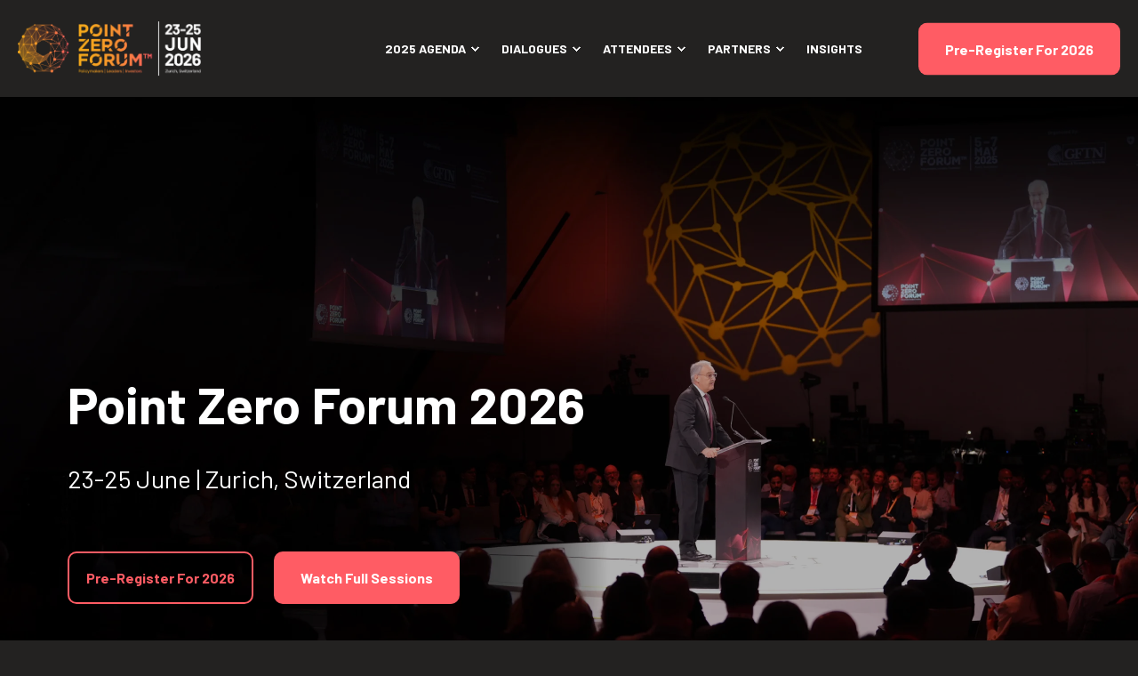

--- FILE ---
content_type: text/html;charset=utf-8
request_url: https://www.pointzeroforum.com/?utm_campaign=PZF%202023&utm_source=partner_disruptionbanking&utm_medium=website&utm_content=pzflogo
body_size: 49527
content:
<!doctype html><html lang="en"><head>
    <meta charset="utf-8">
    <title>Point Zero Forum 2026 | Zurich, Switzerland</title>
    <link rel="shortcut icon" href="https://www.pointzeroforum.com/hubfs/Point%20Zero%20Forum/PZF%202025/logo/pzf_favicon.png">
    <meta name="description" content="Point Zero Forum is a Policy-Technology dialogue convening central banks, regulators, and industry leaders, held in Zurich, Switzerland.">

    <style>@font-face {
        font-family: "Barlow";
        font-weight: 400;
        font-style: normal;
        font-display: swap;
        src: url("/_hcms/googlefonts/Barlow/regular.woff2") format("woff2"), url("/_hcms/googlefonts/Barlow/regular.woff") format("woff"),
             url("/_hcms/googlefonts/Barlow/regular.woff2") format("woff2"), url("/_hcms/googlefonts/Barlow/regular.woff") format("woff");
    }
@font-face {
        font-family: "Barlow";
        font-weight: 500;
        font-style: normal;
        font-display: swap;
        src: url("/_hcms/googlefonts/Barlow/500.woff2") format("woff2"), url("/_hcms/googlefonts/Barlow/500.woff") format("woff"),
             url("/_hcms/googlefonts/Barlow/regular.woff2") format("woff2"), url("/_hcms/googlefonts/Barlow/regular.woff") format("woff");
    }
@font-face {
        font-family: "Barlow";
        font-weight: 700;
        font-style: normal;
        font-display: swap;
        src: url("/_hcms/googlefonts/Barlow/700.woff2") format("woff2"), url("/_hcms/googlefonts/Barlow/700.woff") format("woff"),
             url("/_hcms/googlefonts/Barlow/regular.woff2") format("woff2"), url("/_hcms/googlefonts/Barlow/regular.woff") format("woff");
    }

            body {
                font-family: Barlow;
            }
        @font-face {
        font-family: "Barlow";
        font-weight: 400;
        font-style: normal;
        font-display: swap;
        src: url("/_hcms/googlefonts/Barlow/regular.woff2") format("woff2"), url("/_hcms/googlefonts/Barlow/regular.woff") format("woff"),
             url("/_hcms/googlefonts/Barlow/regular.woff2") format("woff2"), url("/_hcms/googlefonts/Barlow/regular.woff") format("woff");
    }
@font-face {
        font-family: "Barlow";
        font-weight: 500;
        font-style: normal;
        font-display: swap;
        src: url("/_hcms/googlefonts/Barlow/500.woff2") format("woff2"), url("/_hcms/googlefonts/Barlow/500.woff") format("woff"),
             url("/_hcms/googlefonts/Barlow/regular.woff2") format("woff2"), url("/_hcms/googlefonts/Barlow/regular.woff") format("woff");
    }
@font-face {
        font-family: "Barlow";
        font-weight: 700;
        font-style: normal;
        font-display: swap;
        src: url("/_hcms/googlefonts/Barlow/700.woff2") format("woff2"), url("/_hcms/googlefonts/Barlow/700.woff") format("woff"),
             url("/_hcms/googlefonts/Barlow/regular.woff2") format("woff2"), url("/_hcms/googlefonts/Barlow/regular.woff") format("woff");
    }
@font-face {
        font-family: "Barlow";
        font-weight: 400;
        font-style: italic;
        font-display: swap;
        src: url("/_hcms/googlefonts/Barlow/italic.woff2") format("woff2"), url("/_hcms/googlefonts/Barlow/italic.woff") format("woff"),
             url("/_hcms/googlefonts/Barlow/regular.woff2") format("woff2"), url("/_hcms/googlefonts/Barlow/regular.woff") format("woff");
    }

            .pwr-header__skip {
                font-family: Barlow;
            }</style>

    

    

    
        
        
    
    
    
    
    
    
    
    
    
    
    
    
    
    
    
    
    
    
    
    
    
    
    
    
    
    
    
    
    
    
    
    
    
    
    
    
    
    
    
    
    
    
    
    
    
    
    
    
    
    
    
    
    
    
    
    
    
    
    
    
    
    
    
    
    
    
    
    
    
    
    
    
    
    
    
        
    
    
    
    
    
    
    
    
    
    
    
    
    
    
    
    
    
    
    
    <meta name="viewport" content="width=device-width, initial-scale=1">

    
    <meta property="og:description" content="Point Zero Forum is a Policy-Technology dialogue convening central banks, regulators, and industry leaders, held in Zurich, Switzerland.">
    <meta property="og:title" content="Point Zero Forum 2026 | Zurich, Switzerland">
    <meta name="twitter:description" content="Point Zero Forum is a Policy-Technology dialogue convening central banks, regulators, and industry leaders, held in Zurich, Switzerland.">
    <meta name="twitter:title" content="Point Zero Forum 2026 | Zurich, Switzerland">

    

    

<script type="application/ld+json">
    {
        "@context": "https://schema.org",
        "@type": "Organization",
        "name": "Global Finance &amp; Technology Network",
        "logo": { 
            "@type": "ImageObject",
            "url": "https://22287007.fs1.hubspotusercontent-na1.net/hubfs/22287007/Point%20Zero%20Forum/PZF%202025/logo/pzf2025_revrgb.png"
        },
        "url": "https://www.pointzeroforum.com",
        "address": {
            "@type": "PostalAddress",
            "addressCountry": "",
            "addressRegion": "Singapore",
            "addressLocality": "#28-01",
            "postalCode":"049909",
            "streetAddress": "6 Battery Road"
        },
        "knowsLanguage": "en"
    }
</script>

    <style>
a.cta_button{-moz-box-sizing:content-box !important;-webkit-box-sizing:content-box !important;box-sizing:content-box !important;vertical-align:middle}.hs-breadcrumb-menu{list-style-type:none;margin:0px 0px 0px 0px;padding:0px 0px 0px 0px}.hs-breadcrumb-menu-item{float:left;padding:10px 0px 10px 10px}.hs-breadcrumb-menu-divider:before{content:'›';padding-left:10px}.hs-featured-image-link{border:0}.hs-featured-image{float:right;margin:0 0 20px 20px;max-width:50%}@media (max-width: 568px){.hs-featured-image{float:none;margin:0;width:100%;max-width:100%}}.hs-screen-reader-text{clip:rect(1px, 1px, 1px, 1px);height:1px;overflow:hidden;position:absolute !important;width:1px}
</style>

<link rel="stylesheet" href="https://www.pointzeroforum.com/hubfs/hub_generated/template_assets/1/95915848885/1764576014096/template_pwr.min.css">

        <style>
            body {
                margin:0px;
            }
            img:not([src]):not([srcset]) {
                visibility:hidden;
            }
        </style>
    
<link rel="stylesheet" href="https://www.pointzeroforum.com/hubfs/hub_generated/template_assets/1/111181998865/1764576001941/template_pwr-defer.min.css">
<link rel="stylesheet" href="https://www.pointzeroforum.com/hubfs/hub_generated/template_assets/1/111182563189/1764575957095/template_pwr-form.min.css">
<link rel="stylesheet" href="https://www.pointzeroforum.com/hubfs/hub_generated/template_assets/1/111182670372/1764576033458/template_pwr-social.min.css">
<link rel="stylesheet" href="https://www.pointzeroforum.com/hubfs/hub_generated/template_assets/1/111182400820/1764575969974/template_pwr-touch.min.css" fetchpriority="low">
<link rel="stylesheet" href="https://www.pointzeroforum.com/hubfs/hub_generated/template_assets/1/111182787158/1764575947415/template_pwr-shape.min.css">
<link rel="stylesheet" href="https://www.pointzeroforum.com/hubfs/hub_generated/template_assets/1/165906414887/1764575911176/template_pwr-burger.min.css" fetchpriority="low">
<link class="hs-async-css" rel="preload" href="https://www.pointzeroforum.com/hubfs/hub_generated/template_assets/1/111182751346/1764576020876/template_pwr-footer.min.css" as="style" onload="this.onload=null;this.rel='stylesheet'" fetchpriority="low">
<noscript><link rel="stylesheet" href="https://www.pointzeroforum.com/hubfs/hub_generated/template_assets/1/111182751346/1764576020876/template_pwr-footer.min.css"></noscript>
<link rel="stylesheet" href="https://www.pointzeroforum.com/hubfs/hub_generated/template_assets/1/111182002042/1764575923357/template_pwr-link.min.css">
<link rel="stylesheet" href="https://www.pointzeroforum.com/hubfs/hub_generated/template_assets/1/111182787156/1764576047077/template_pwr-filter.min.css">
<link rel="stylesheet" href="https://www.pointzeroforum.com/hubfs/hub_generated/template_assets/1/111182787157/1764575966942/template_pwr-post.min.css">
<link rel="stylesheet" href="https://www.pointzeroforum.com/hubfs/hub_generated/template_assets/1/111182563192/1764575991592/template_pwr-blog.min.css">
<link rel="stylesheet" href="https://www.pointzeroforum.com/hubfs/hub_generated/template_assets/1/111181999414/1764575944865/template_pwr-post-header.min.css">
<link rel="stylesheet" href="https://www.pointzeroforum.com/hubfs/hub_generated/template_assets/1/111182391370/1764576007922/template_pwr-avatar.min.css">
<link rel="stylesheet" href="https://www.pointzeroforum.com/hubfs/hub_generated/template_assets/1/111182605854/1764576048648/template_pwr-author.min.css">
<link rel="stylesheet" href="https://www.pointzeroforum.com/hubfs/hub_generated/template_assets/1/111182751627/1764575956811/template_pwr-email.min.css">
<link rel="stylesheet" href="https://www.pointzeroforum.com/hubfs/hub_generated/template_assets/1/111182562921/1764575955037/template_pwr-password.min.css">
<link rel="stylesheet" href="https://www.pointzeroforum.com/hubfs/hub_generated/template_assets/1/111182693923/1764575948496/template_pwr-sec-maintenance.min.css">
<link rel="stylesheet" href="https://www.pointzeroforum.com/hubfs/hub_generated/template_assets/1/111182663721/1764575924222/template_pwr-search.min.css">
<link rel="stylesheet" href="https://www.pointzeroforum.com/hubfs/hub_generated/template_assets/1/111182605856/1764575977318/template_pwr-sec-coming.min.css">
<link rel="stylesheet" href="https://www.pointzeroforum.com/hubfs/hub_generated/template_assets/1/111182368928/1764576062243/template_pwr-countdown.min.css">
<link rel="stylesheet" href="https://www.pointzeroforum.com/hubfs/hub_generated/template_assets/1/111181998867/1764575972899/template_pwr-prev.min.css">
<link rel="stylesheet" href="https://www.pointzeroforum.com/hubfs/hub_generated/template_assets/1/111182387219/1764576040727/template_pwr-toc.min.css">
<link rel="stylesheet" href="https://www.pointzeroforum.com/hubfs/hub_generated/template_assets/1/111182002044/1764576075587/template_pwr-pillar.min.css">
<link rel="stylesheet" href="https://www.pointzeroforum.com/hubfs/hub_generated/template_assets/1/111182383398/1764575964673/template_pwr-sticky.min.css">
<link rel="stylesheet" href="https://www.pointzeroforum.com/hubfs/hub_generated/template_assets/1/111182387217/1764575937450/template_pwr-accordion.min.css">
<link rel="stylesheet" href="https://www.pointzeroforum.com/hubfs/hub_generated/template_assets/1/111182751345/1764576034963/template_pwr-sec-accordion.min.css">
<link rel="stylesheet" href="https://www.pointzeroforum.com/hubfs/hub_generated/template_assets/1/111182751628/1764575924059/template_pwr-sec-breadcrumbs.min.css">
<link rel="stylesheet" href="https://www.pointzeroforum.com/hubfs/hub_generated/template_assets/1/111182670370/1764575940150/template_pwr-sec-clients.min.css">
<link rel="stylesheet" href="https://www.pointzeroforum.com/hubfs/hub_generated/template_assets/1/111182670361/1764575978436/template_pwr-value.min.css">
<link rel="stylesheet" href="https://www.pointzeroforum.com/hubfs/hub_generated/template_assets/1/111182601838/1764575942856/template_pwr-sec-values.min.css">
<link rel="stylesheet" href="https://www.pointzeroforum.com/hubfs/hub_generated/template_assets/1/111181998236/1764575964403/template_pwr-sec-cta.min.css" fetchpriority="low">
<link rel="stylesheet" href="https://www.pointzeroforum.com/hubfs/hub_generated/template_assets/1/111182412166/1764575964385/template_pwr-sec-form.min.css">
<link rel="stylesheet" href="https://www.pointzeroforum.com/hubfs/hub_generated/template_assets/1/111182383400/1764575940095/template_pwr-sec-guide.min.css">
<link rel="stylesheet" href="https://www.pointzeroforum.com/hubfs/hub_generated/template_assets/1/111182391371/1764575995365/template_pwr-image.min.css">
<link rel="stylesheet" href="https://www.pointzeroforum.com/hubfs/hub_generated/template_assets/1/111182400821/1764575978074/template_pwr-sec-image.min.css">
<link rel="stylesheet" href="https://www.pointzeroforum.com/hubfs/hub_generated/template_assets/1/111182789673/1764575946196/template_pwr-sec-images.min.css">
<link rel="stylesheet" href="https://www.pointzeroforum.com/hubfs/hub_generated/template_assets/1/111182412169/1764575993193/template_pwr-hotspot.min.css">
<link rel="stylesheet" href="https://www.pointzeroforum.com/hubfs/hub_generated/template_assets/1/111182368926/1764575972873/template_pwr-sec-map.min.css">
<link rel="stylesheet" href="https://www.pointzeroforum.com/hubfs/hub_generated/template_assets/1/111182368927/1764576040894/template_pwr-sec-split.min.css">
<link rel="stylesheet" href="https://www.pointzeroforum.com/hubfs/hub_generated/template_assets/1/111182002831/1764575950887/template_pwr-sec-mockup.min.css">
<link rel="stylesheet" href="https://www.pointzeroforum.com/hubfs/hub_generated/template_assets/1/111182602082/1764576026473/template_pwr-price.min.css">
<link rel="stylesheet" href="https://www.pointzeroforum.com/hubfs/hub_generated/template_assets/1/111181536364/1764575987332/template_pwr-sec-price.min.css">
<link rel="stylesheet" href="https://www.pointzeroforum.com/hubfs/hub_generated/template_assets/1/111182751624/1764575998214/template_pwr-sec-posts.min.css">
<link rel="stylesheet" href="https://www.pointzeroforum.com/hubfs/hub_generated/template_assets/1/111182670371/1764575938160/template_pwr-rel.min.css">
<link rel="stylesheet" href="https://www.pointzeroforum.com/hubfs/hub_generated/template_assets/1/111182787155/1764575924073/template_pwr-services.min.css">
<link rel="stylesheet" href="https://www.pointzeroforum.com/hubfs/hub_generated/template_assets/1/111182605855/1764575923647/template_pwr-sec-services.min.css">
<link rel="stylesheet" href="https://www.pointzeroforum.com/hubfs/hub_generated/template_assets/1/111181997978/1764575932056/template_pwr-sub-services.min.css">
<link rel="stylesheet" href="https://www.pointzeroforum.com/hubfs/hub_generated/template_assets/1/111182605595/1764576052096/template_pwr-simple.min.css">
<link rel="stylesheet" href="https://www.pointzeroforum.com/hubfs/hub_generated/template_assets/1/111182383399/1764575988791/template_pwr-sub-simple.min.css">
<link rel="stylesheet" href="https://www.pointzeroforum.com/hubfs/hub_generated/template_assets/1/111181999400/1764575999676/template_pwr-sec-simple.min.css">
<link rel="stylesheet" href="https://www.pointzeroforum.com/hubfs/hub_generated/template_assets/1/111182002830/1764575947920/template_pwr-stat.min.css">
<link rel="stylesheet" href="https://www.pointzeroforum.com/hubfs/hub_generated/template_assets/1/111182412171/1764575986505/template_pwr-sec-stats.min.css">
<link rel="stylesheet" href="https://www.pointzeroforum.com/hubfs/hub_generated/template_assets/1/111182751629/1764575923394/template_pwr-sub-stats.min.css">
<link rel="stylesheet" href="https://www.pointzeroforum.com/hubfs/hub_generated/template_assets/1/111182751625/1764576006618/template_pwr-step.min.css">
<link rel="stylesheet" href="https://www.pointzeroforum.com/hubfs/hub_generated/template_assets/1/111182383541/1764575936685/template_pwr-sec-steps.min.css">
<link rel="stylesheet" href="https://www.pointzeroforum.com/hubfs/hub_generated/template_assets/1/111181999415/1764575980562/template_pwr-sub-steps.min.css">
<link rel="stylesheet" href="https://www.pointzeroforum.com/hubfs/hub_generated/template_assets/1/111182751347/1764575976102/template_pwr-team.min.css">
<link rel="stylesheet" href="https://www.pointzeroforum.com/hubfs/hub_generated/template_assets/1/111182602083/1764575923594/template_pwr-sec-team.min.css">
<link rel="stylesheet" href="https://www.pointzeroforum.com/hubfs/hub_generated/template_assets/1/111182605597/1764575966909/template_pwr-sub-team.min.css">
<link rel="stylesheet" href="https://www.pointzeroforum.com/hubfs/hub_generated/template_assets/1/111182601836/1764575951129/template_pwr-testimonial.min.css">
<link rel="stylesheet" href="https://www.pointzeroforum.com/hubfs/hub_generated/template_assets/1/111182563190/1764575985939/template_pwr-sec-testimonials.min.css">
<link rel="stylesheet" href="https://www.pointzeroforum.com/hubfs/hub_generated/template_assets/1/111182412167/1764576017325/template_pwr-sec-txt.min.css">
<link rel="stylesheet" href="https://www.pointzeroforum.com/hubfs/hub_generated/template_assets/1/111182387220/1764575984661/template_pwr-tabs.min.css">
<link rel="stylesheet" href="https://www.pointzeroforum.com/hubfs/hub_generated/template_assets/1/111181998866/1764575992620/template_pwr-timeline.min.css">
<link rel="stylesheet" href="https://www.pointzeroforum.com/hubfs/hub_generated/template_assets/1/111182601837/1764576005628/template_pwr-sec-timeline.min.css">
<link rel="stylesheet" href="https://www.pointzeroforum.com/hubfs/hub_generated/template_assets/1/111182693924/1764576000497/template_pwr-video-box.min.css">
<link rel="stylesheet" href="https://www.pointzeroforum.com/hubfs/hub_generated/template_assets/1/111182751626/1764576053232/template_pwr-sec-video.min.css">
<link rel="stylesheet" href="https://www.pointzeroforum.com/hubfs/hub_generated/template_assets/1/111182412170/1764576040798/template_pwr-sub-image.min.css">
<link rel="stylesheet" href="https://www.pointzeroforum.com/hubfs/hub_generated/template_assets/1/111182002832/1764576024836/template_pwr-mini.min.css">
<link rel="stylesheet" href="https://www.pointzeroforum.com/hubfs/hub_generated/template_assets/1/111182789672/1764575964637/template_pwr-slider-old.min.css">
<link rel="stylesheet" href="https://www.pointzeroforum.com/hubfs/hub_generated/template_assets/1/111182387218/1764575971521/template_pwr-slider.min.css">
<link rel="stylesheet" href="https://www.pointzeroforum.com/hubfs/hub_generated/template_assets/1/111182002043/1764575923412/template_pwr-tooltip.min.css" fetchpriority="low">
<link rel="stylesheet" href="https://www.pointzeroforum.com/hubfs/hub_generated/template_assets/1/111182383401/1764576011692/template_pwr-sec-schedule.min.css">
<link rel="stylesheet" href="https://www.pointzeroforum.com/hubfs/hub_generated/template_assets/1/111182563191/1764576020164/template_pwr-memberships.min.css">
<link rel="stylesheet" href="https://www.pointzeroforum.com/hubfs/hub_generated/template_assets/1/111181536365/1764575964857/template_scroll-shadow.min.css" fetchpriority="low">
<link class="hs-async-css" rel="preload" href="https://www.pointzeroforum.com/hubfs/hub_generated/template_assets/1/111182789674/1764575924476/template_pwr-transitions.min.css" as="style" onload="this.onload=null;this.rel='stylesheet'">
<noscript><link rel="stylesheet" href="https://www.pointzeroforum.com/hubfs/hub_generated/template_assets/1/111182789674/1764575924476/template_pwr-transitions.min.css"></noscript>
<link rel="stylesheet" href="https://www.pointzeroforum.com/hubfs/hub_generated/template_assets/1/95914191616/1764576039836/template_custom-styles.min.css">
<link rel="stylesheet" href="https://www.pointzeroforum.com/hubfs/hub_generated/template_assets/1/143028406111/1764575911228/template_pzf.min.css">
<link rel="stylesheet" href="https://www.pointzeroforum.com/hubfs/hub_generated/module_assets/1/143028406114/1745836334798/module_header.min.css">
<link rel="stylesheet" href="https://www.pointzeroforum.com/hubfs/hub_generated/template_assets/1/95915879947/1764576029588/template_scroll-shadow.css">

		<style>
		#hs_cos_wrapper_header_page .pwr-header-logo,
#hs_cos_wrapper_header_page .pwr-header-logo__img {
  max-width:220px;
  height:auto;
}

@media (max-width:575px) {
  #hs_cos_wrapper_header_page .pwr-header-logo,
  #hs_cos_wrapper_header_page .pwr-header-logo__img { max-width:170px; }
}

#hs_cos_wrapper_header_page .scroll .pwr-header-logo,
#hs_cos_wrapper_header_page .scroll .pwr-header-logo__img--sticky {
  max-width:220px;
  height:auto;
}

@media (max-width:575px) {
  #hs_cos_wrapper_header_page .scroll .pwr-header-logo,
  #hs_cos_wrapper_header_page .scroll .pwr-header-logo__img--sticky { max-width:170px; }
}

#hs_cos_wrapper_header_page .pwr-header-logo img { vertical-align:middle; }

		</style>
	

<style>
  .gftn-header-topbar {
    background-color:rgba(255, 92, 100, 1);
    border-bottom: 1px solid rgba(255, 92, 100, 1);
  }  
  .gftn-header-topbar .topbar-countdown-timer > div{
    color:rgba(255, 255, 255, 1);
  }
  .gftn-header-topbar .topbar-countdown-timer span,
  .gftn-header-topbar .topbar-countdown-text span{
    color:rgba(255, 255, 255, 1);
  }
</style>

<link rel="stylesheet" href="https://www.pointzeroforum.com/hubfs/hub_generated/module_assets/1/143028406129/1741311661517/module_sec-hero.min.css">

		<link rel="preload" as="image" href="https://www.pointzeroforum.com/hs-fs/hubfs/Point%20Zero%20Forum/PZF%202025/website/pzfd3_homepage_banner.jpg?width=575&amp;name=pzfd3_homepage_banner.jpg" sizes="100vw">
		

<link rel="stylesheet" href="https://7052064.fs1.hubspotusercontent-na1.net/hubfs/7052064/hub_generated/module_assets/1/-35056501883/1764330432354/module_video.min.css">

  <style>
    #oembed_container-widget_1758263102826 .oembed_custom-thumbnail_icon svg {
      fill: #ffffff;
    }
  </style>

<link rel="stylesheet" href="https://www.pointzeroforum.com/hubfs/hub_generated/module_assets/1/143029320754/1741311681939/module_sec-accordion.min.css">
<link rel="stylesheet" href="https://www.pointzeroforum.com/hubfs/hub_generated/module_assets/1/143028406113/1741311646806/module_mini-cta.min.css">
<link rel="stylesheet" href="https://www.pointzeroforum.com/hubfs/hub_generated/module_assets/1/167572709815/1741311900523/module_PZF_-_Speaker_Listing_Home.min.css">
<link rel="stylesheet" href="https://www.pointzeroforum.com/hubfs/hub_generated/module_assets/1/143029320751/1741311680724/module_PZF_-_Team_Box_Slider_V2.min.css">

<style>
  #hs_cos_wrapper_module_17443558601934 .pzf-team-slider-box-section {
  position:relative;
  overflow:hidden;
  padding-top:0px;
}

@media (max-width:991px) {
  #hs_cos_wrapper_module_17443558601934 .pzf-team-slider-box-section {
    padding-top:0px;
    padding-right:0px;
    padding-left:0px;
  }
}

@media (max-width:767px) {
  #hs_cos_wrapper_module_17443558601934 .pzf-team-slider-box-section {
    padding-top:0px;
    padding-right:0px;
    padding-left:0px;
  }
}

</style>

<link rel="stylesheet" href="https://www.pointzeroforum.com/hubfs/hub_generated/module_assets/1/165592350470/1741311876265/module_PZF_-_Testimonial.min.css">

<style>
  #hs_cos_wrapper_widget_1716194126977 .pzf-testimonial {
  position:relative;
  overflow:hidden;
  z-index:0;
  padding:px;
}

@media (max-width:991px) {
  #hs_cos_wrapper_widget_1716194126977 .pzf-testimonial { padding:px; }
}

@media (max-width:767px) {
  #hs_cos_wrapper_widget_1716194126977 .pzf-testimonial { padding:0px; }
}

</style>


<style>
  #hs_cos_wrapper_module_17161947137443 .pzf-testimonial {
  position:relative;
  overflow:hidden;
  z-index:0;
  padding:px;
  margin-top:20px;
}

@media (max-width:991px) {
  #hs_cos_wrapper_module_17161947137443 .pzf-testimonial {
    padding:px;
    margin-top:20px;
  }
}

@media (max-width:767px) {
  #hs_cos_wrapper_module_17161947137443 .pzf-testimonial {
    padding:0px;
    margin-top:20px;
  }
}

</style>


  <style>
    #oembed_container-widget_1716818299200 .oembed_custom-thumbnail_icon svg {
      fill: #ffffff;
    }
  </style>


<style>
  #hs_cos_wrapper_widget_1729503011602 .pzf-button .pzf-button-inner a {
  z-index:1;
  position:relative;
  overflow:hidden;
  display:inline-block;
  font-style:normal;
  font-weight:bold;
  text-decoration:none;
  color:#FFFFFF;
  transition:all .5s ease;
  font-size:20px;
  border:1px none #ff5c64;
  border-radius:10px;
  padding-top:18px;
  padding-right:30px;
  padding-bottom:18px;
  padding-left:30px;
  margin-top:40px;
}

#hs_cos_wrapper_widget_1729503011602 .pzf-button .pzf-button-inner a:hover { color:#FFFFFF; }

#hs_cos_wrapper_widget_1729503011602 .pzf-button .pzf-button-inner a:before,
#hs_cos_wrapper_widget_1729503011602 .pzf-button .pzf-button-inner a:after {
  content:'';
  bottom:0;
  display:block;
  left:0;
  position:absolute;
  transition:all .5s ease;
  width:100%;
  z-index:-1;
}

#hs_cos_wrapper_widget_1729503011602 .pzf-button .pzf-button-inner a:before {
  background-color:#ff5c64;
  top:0;
}

#hs_cos_wrapper_widget_1729503011602 .pzf-button .pzf-button-inner a:after {
  background:#232221;
  height:0;
}

#hs_cos_wrapper_widget_1729503011602 .pzf-button .pzf-button-inner a:hover:after { height:100%; }

@media (max-width:991px) {
  #hs_cos_wrapper_widget_1729503011602 .pzf-button .pzf-button-inner a {
    padding-top:18px;
    padding-right:30px;
    padding-bottom:18px;
    padding-left:30px;
    margin-top:30px;
  }
}

@media (max-width:767px) {
  #hs_cos_wrapper_widget_1729503011602 .pzf-button .pzf-button-inner a {
    padding-top:18px;
    padding-right:30px;
    padding-bottom:18px;
    padding-left:30px;
    margin-top:30px;
  }
}

</style>

<link rel="stylesheet" href="https://www.pointzeroforum.com/hubfs/hub_generated/module_assets/1/143562967918/1741311687052/module_PZF_-_Logo_Slider_New.min.css">

<style>
  #hs_cos_wrapper_widget_1698916868365 .pzf-logo-slider-section {
  position:relative;
  z-index:0;
  padding-top:30px;
  padding-bottom:30px;
}

@media (max-width:991px) {
  #hs_cos_wrapper_widget_1698916868365 .pzf-logo-slider-section {
    padding-top:70px;
    padding-bottom:50px;
  }
}

@media (max-width:767px) {
  #hs_cos_wrapper_widget_1698916868365 .pzf-logo-slider-section {
    padding-top:60px;
    padding-bottom:40px;
  }
}

</style>

<link rel="stylesheet" href="https://www.pointzeroforum.com/hubfs/hub_generated/module_assets/1/143599295406/1741311687930/module_PZF_-_Logo_New.min.css">

<style>
  #hs_cos_wrapper_module_16989264184522 .pzf-logo-section {
  position:relative;
  z-index:0;
  padding-top:54px;
  padding-bottom:54px;
}

#hs_cos_wrapper_module_16989264184522 .pzf-logo-section.border .pzf-logo-inner:before,
#hs_cos_wrapper_module_16989264184522 .pzf-logo-section.border .pzf-logo-inner:after { background-color:#FF5C64; }

@media (max-width:991px) {
  #hs_cos_wrapper_module_16989264184522 .pzf-logo-section {
    padding-top:50px;
    padding-bottom:50px;
  }
}

@media (max-width:767px) {
  #hs_cos_wrapper_module_16989264184522 .pzf-logo-section {
    padding-top:40px;
    padding-bottom:40px;
  }
}

</style>


<style>
  #hs_cos_wrapper_widget_1698983635639 .pzf-logo-section {
  position:relative;
  z-index:0;
  padding-top:54px;
  padding-bottom:100px;
}

#hs_cos_wrapper_widget_1698983635639 .pzf-logo-section.border .pzf-logo-inner:before,
#hs_cos_wrapper_widget_1698983635639 .pzf-logo-section.border .pzf-logo-inner:after { background-color:#FF5C64; }

@media (max-width:991px) {
  #hs_cos_wrapper_widget_1698983635639 .pzf-logo-section {
    padding-top:50px;
    padding-bottom:100px;
  }
}

@media (max-width:767px) {
  #hs_cos_wrapper_widget_1698983635639 .pzf-logo-section {
    padding-top:40px;
    padding-bottom:80px;
  }
}

</style>

<link rel="stylesheet" href="https://www.pointzeroforum.com/hubfs/hub_generated/module_assets/1/143029320755/1741311682839/module_sec-form.min.css">

<style>
  #hs_cos_wrapper_widget_1698921076967 .pzf-logo-section {
  position:relative;
  z-index:0;
  padding:px;
  margin-top:40px;
  margin-bottom:80px;
}

#hs_cos_wrapper_widget_1698921076967 .pzf-logo-section.border .pzf-logo-inner:before,
#hs_cos_wrapper_widget_1698921076967 .pzf-logo-section.border .pzf-logo-inner:after { background-color:#FF5C64; }

@media (max-width:991px) {
  #hs_cos_wrapper_widget_1698921076967 .pzf-logo-section {
    padding:px;
    margin-bottom:60px;
  }
}

@media (max-width:767px) {
  #hs_cos_wrapper_widget_1698921076967 .pzf-logo-section {
    padding:px;
    margin-bottom:50px;
  }
}

</style>

<link rel="stylesheet" href="https://www.pointzeroforum.com/hubfs/hub_generated/module_assets/1/143029320736/1741311664893/module_footer.min.css">
<link rel="stylesheet" href="https://www.pointzeroforum.com/hubfs/hub_generated/template_assets/1/111182670684/1764575968334/template_advanced-content.min.css" fetchpriority="low">
<!-- Editor Styles -->
<style id="hs_editor_style" type="text/css">
#hs_cos_wrapper_module_1758263166768  { display: block !important; padding-bottom: 30px !important }
#hs_cos_wrapper_module_1747207736768  { display: block !important; padding-bottom: 30px !important }
#hs_cos_wrapper_module_1716192798827  { display: block !important; padding-bottom: 30px !important }
#hs_cos_wrapper_widget_1716185837244  { display: block !important; padding-bottom: 10px !important; padding-left: 15px !important; padding-top: 20px !important }
#hs_cos_wrapper_module_1716185847990  { display: block !important; padding-left: 15px !important }
#hs_cos_wrapper_module_17066670377504  { display: block !important; padding-bottom: 30px !important }
#hs_cos_wrapper_module_1737551408911  { display: block !important; padding-bottom: 30px !important }
#hs_cos_wrapper_module_17168180516764  { display: block !important; padding-bottom: 30px !important }
#hs_cos_wrapper_module_1758263166768  { display: block !important; padding-bottom: 30px !important }
#hs_cos_wrapper_module_1747207736768  { display: block !important; padding-bottom: 30px !important }
#hs_cos_wrapper_module_1716192798827  { display: block !important; padding-bottom: 30px !important }
#hs_cos_wrapper_widget_1716185837244  { display: block !important; padding-bottom: 10px !important; padding-left: 15px !important; padding-top: 20px !important }
#hs_cos_wrapper_module_1716185847990  { display: block !important; padding-left: 15px !important }
#hs_cos_wrapper_module_17066670377504  { display: block !important; padding-bottom: 30px !important }
#hs_cos_wrapper_module_1737551408911  { display: block !important; padding-bottom: 30px !important }
#hs_cos_wrapper_module_17168180516764  { display: block !important; padding-bottom: 30px !important }
.dnd_area-row-0-force-full-width-section > .row-fluid {
  max-width: none !important;
}
.dnd_area-row-1-force-full-width-section > .row-fluid {
  max-width: none !important;
}
.dnd_area-row-15-force-full-width-section > .row-fluid {
  max-width: none !important;
}
.dnd_area-row-16-force-full-width-section > .row-fluid {
  max-width: none !important;
}
.dnd_area-row-17-force-full-width-section > .row-fluid {
  max-width: none !important;
}
.module_1716795595864-flexbox-positioning {
  display: -ms-flexbox !important;
  -ms-flex-direction: column !important;
  -ms-flex-align: start !important;
  -ms-flex-pack: start;
  display: flex !important;
  flex-direction: column !important;
  align-items: flex-start !important;
  justify-content: flex-start;
}
.module_1716795595864-flexbox-positioning > div {
  max-width: 100%;
  flex-shrink: 0 !important;
}
.widget_1706667064797-flexbox-positioning {
  display: -ms-flexbox !important;
  -ms-flex-direction: column !important;
  -ms-flex-align: center !important;
  -ms-flex-pack: start;
  display: flex !important;
  flex-direction: column !important;
  align-items: center !important;
  justify-content: flex-start;
}
.widget_1706667064797-flexbox-positioning > div {
  max-width: 100%;
  flex-shrink: 0 !important;
}
.module_1706682339981-flexbox-positioning {
  display: -ms-flexbox !important;
  -ms-flex-direction: column !important;
  -ms-flex-align: center !important;
  -ms-flex-pack: start;
  display: flex !important;
  flex-direction: column !important;
  align-items: center !important;
  justify-content: flex-start;
}
.module_1706682339981-flexbox-positioning > div {
  max-width: 100%;
  flex-shrink: 0 !important;
}
.widget_1729502657075-flexbox-positioning {
  display: -ms-flexbox !important;
  -ms-flex-direction: column !important;
  -ms-flex-align: center !important;
  -ms-flex-pack: start;
  display: flex !important;
  flex-direction: column !important;
  align-items: center !important;
  justify-content: flex-start;
}
.widget_1729502657075-flexbox-positioning > div {
  max-width: 100%;
  flex-shrink: 0 !important;
}
/* HubSpot Non-stacked Media Query Styles */
@media (min-width:768px) {
  .dnd_area-row-6-vertical-alignment > .row-fluid {
    display: -ms-flexbox !important;
    -ms-flex-direction: row;
    display: flex !important;
    flex-direction: row;
  }
  .cell_1719926632674-vertical-alignment {
    display: -ms-flexbox !important;
    -ms-flex-direction: column !important;
    -ms-flex-pack: start !important;
    display: flex !important;
    flex-direction: column !important;
    justify-content: flex-start !important;
  }
  .cell_1719926632674-vertical-alignment > div {
    flex-shrink: 0 !important;
  }
  .cell_1719926632674-row-0-vertical-alignment > .row-fluid {
    display: -ms-flexbox !important;
    -ms-flex-direction: row;
    display: flex !important;
    flex-direction: row;
  }
  .cell_1720171302586-vertical-alignment {
    display: -ms-flexbox !important;
    -ms-flex-direction: column !important;
    -ms-flex-pack: center !important;
    display: flex !important;
    flex-direction: column !important;
    justify-content: center !important;
  }
  .cell_1720171302586-vertical-alignment > div {
    flex-shrink: 0 !important;
  }
  .cell_1720171302585-vertical-alignment {
    display: -ms-flexbox !important;
    -ms-flex-direction: column !important;
    -ms-flex-pack: center !important;
    display: flex !important;
    flex-direction: column !important;
    justify-content: center !important;
  }
  .cell_1720171302585-vertical-alignment > div {
    flex-shrink: 0 !important;
  }
}
/* HubSpot Styles (default) */
.dnd_area-row-0-padding {
  padding-top: 0px !important;
  padding-bottom: 0px !important;
  padding-left: 0px !important;
  padding-right: 0px !important;
}
.dnd_area-row-0-hidden {
  display: block !important;
}
.dnd_area-row-1-padding {
  padding-top: 0px !important;
  padding-bottom: 0px !important;
}
.dnd_area-row-1-hidden {
  display: none !important;
}
.dnd_area-row-1-background-layers {
  background-image: linear-gradient(rgba(252, 252, 252, 1), rgba(252, 252, 252, 1)) !important;
  background-position: left top !important;
  background-size: auto !important;
  background-repeat: no-repeat !important;
}
.dnd_area-row-2-padding {
  padding-bottom: 60px !important;
}
.dnd_area-row-3-padding {
  padding-top: 0px !important;
  padding-bottom: 0px !important;
}
.dnd_area-row-4-padding {
  padding-top: 60px !important;
  padding-bottom: 60px !important;
}
.dnd_area-row-4-background-layers {
  background-image: linear-gradient(rgba(252, 252, 252, 1), rgba(252, 252, 252, 1)) !important;
  background-position: left top !important;
  background-size: auto !important;
  background-repeat: no-repeat !important;
}
.dnd_area-row-5-padding {
  padding-bottom: 0px !important;
}
.dnd_area-row-5-hidden {
  display: none !important;
}
.dnd_area-row-5-background-layers {
  background-image: linear-gradient(rgba(252, 252, 252, 1), rgba(252, 252, 252, 1)) !important;
  background-position: left top !important;
  background-size: auto !important;
  background-repeat: no-repeat !important;
}
.dnd_area-row-6-padding {
  padding-top: 0px !important;
  padding-bottom: 0px !important;
}
.dnd_area-row-6-hidden {
  display: none !important;
}
.dnd_area-row-6-background-layers {
  background-image: linear-gradient(rgba(252, 252, 252, 1), rgba(252, 252, 252, 1)) !important;
  background-position: left top !important;
  background-size: auto !important;
  background-repeat: no-repeat !important;
}
.dnd_area-row-7-padding {
  padding-top: 40px !important;
  padding-bottom: 0px !important;
}
.dnd_area-row-7-hidden {
  display: none !important;
}
.dnd_area-row-8-hidden {
  display: none !important;
}
.dnd_area-row-8-background-layers {
  background-image: linear-gradient(rgba(252, 252, 252, 1), rgba(252, 252, 252, 1)) !important;
  background-position: left top !important;
  background-size: auto !important;
  background-repeat: no-repeat !important;
}
.dnd_area-row-9-padding {
  padding-top: 0px !important;
  padding-bottom: 0px !important;
}
.dnd_area-row-11-padding {
  padding-bottom: 0px !important;
}
.dnd_area-row-11-hidden {
  display: none !important;
}
.dnd_area-row-11-background-layers {
  background-image: linear-gradient(rgba(252, 252, 252, 1), rgba(252, 252, 252, 1)) !important;
  background-position: left top !important;
  background-size: auto !important;
  background-repeat: no-repeat !important;
}
.dnd_area-row-12-hidden {
  display: none !important;
}
.dnd_area-row-13-padding {
  padding-top: 10px !important;
  padding-bottom: 30px !important;
  padding-left: 20px !important;
  padding-right: 20px !important;
}
.dnd_area-row-13-hidden {
  display: none !important;
}
.dnd_area-row-14-padding {
  padding-top: 0px !important;
  padding-bottom: 0px !important;
}
.dnd_area-row-14-background-layers {
  background-image: linear-gradient(rgba(252, 252, 252, 1), rgba(252, 252, 252, 1)) !important;
  background-position: left top !important;
  background-size: auto !important;
  background-repeat: no-repeat !important;
}
.dnd_area-row-15-padding {
  padding-top: 0px !important;
  padding-bottom: 0px !important;
  padding-left: 20px !important;
  padding-right: 20px !important;
}
.dnd_area-row-15-background-layers {
  background-image: linear-gradient(rgba(252, 252, 252, 1), rgba(252, 252, 252, 1)) !important;
  background-position: left top !important;
  background-size: auto !important;
  background-repeat: no-repeat !important;
}
.dnd_area-row-16-padding {
  padding-top: 0px !important;
  padding-bottom: 0px !important;
  padding-left: 20px !important;
  padding-right: 20px !important;
}
.dnd_area-row-16-hidden {
  display: none !important;
}
.dnd_area-row-17-padding {
  padding-top: 0px !important;
  padding-bottom: 0px !important;
  padding-left: 20px !important;
  padding-right: 20px !important;
}
.dnd_area-row-17-background-layers {
  background-image: linear-gradient(rgba(252, 252, 252, 1), rgba(252, 252, 252, 1)) !important;
  background-position: left top !important;
  background-size: auto !important;
  background-repeat: no-repeat !important;
}
.cell_16989842073303-padding {
  padding-left: 0px !important;
  padding-right: 0px !important;
}
.cell_16989842073303-hidden {
  display: block !important;
}
.cell_17167933207186-padding {
  padding-top: 10px !important;
  padding-bottom: 10px !important;
}
.cell_17167933207186-background-layers {
  background-image: linear-gradient(rgba(35, 34, 33, 1), rgba(35, 34, 33, 1)) !important;
  background-position: left top !important;
  background-size: auto !important;
  background-repeat: no-repeat !important;
}
.cell_17167933207185-padding {
  padding-top: 10px !important;
  padding-bottom: 10px !important;
}
.cell_17167933207185-background-layers {
  background-image: linear-gradient(rgba(51, 51, 51, 1), rgba(51, 51, 51, 1)) !important;
  background-position: left top !important;
  background-size: auto !important;
  background-repeat: no-repeat !important;
}
.cell_17167933207184-padding {
  padding-top: 10px !important;
  padding-bottom: 10px !important;
}
.cell_17167933207184-background-layers {
  background-image: linear-gradient(rgba(91, 91, 91, 1), rgba(91, 91, 91, 1)) !important;
  background-position: left top !important;
  background-size: auto !important;
  background-repeat: no-repeat !important;
}
.cell_17295068534934-padding {
  padding-top: 0px !important;
  padding-bottom: 0px !important;
}
.module_1706682339981-hidden {
  display: none !important;
}
.cell_17059164717672-padding {
  padding-left: 0px !important;
  padding-right: 0px !important;
}
.cell_16999515972682-padding {
  padding-left: 0px !important;
  padding-right: 0px !important;
}
.module_17059166760843-hidden {
  display: none !important;
}
/* HubSpot Styles (mobile) */
@media (max-width: 767px) {
  .dnd_area-row-0-padding {
    padding-left: 0px !important;
    padding-right: 0px !important;
  }
  .dnd_area-row-1-padding {
    padding-left: 0px !important;
    padding-right: 0px !important;
  }
  .dnd_area-row-15-padding {
    padding-left: 20px !important;
    padding-right: 20px !important;
  }
  .dnd_area-row-16-padding {
    padding-top: 0px !important;
    padding-bottom: 0px !important;
    padding-left: 20px !important;
    padding-right: 20px !important;
  }
  .dnd_area-row-17-padding {
    padding-left: 20px !important;
    padding-right: 20px !important;
  }
  .cell_16989842073303-padding {
    padding-left: 0px !important;
    padding-right: 0px !important;
  }
  .widget_1706667064797-hidden {
    display: none !important;
  }
  .module_1706682339981-hidden {
    display: flex !important;
  }
  .widget_1699951661930-hidden {
    display: none !important;
  }
  .module_17059166760843-padding > #hs_cos_wrapper_module_17059166760843 {
    padding-top: 20px !important;
  }
  .module_17059166760843-hidden {
    display: block !important;
  }
}
</style>
    <script type="application/ld+json">
{"@context":"https://schema.org","@type":"VideoObject","caption":{"contentUrl":"https://www.pointzeroforum.com/media-transcripts/196286979403/en.vtt","inLanguage":"en","name":"en Captions"},"contentUrl":"https://22287007.fs1.hubspotusercontent-na1.net/hubfs/22287007/Point%20Zero%20Forum/PZF%202025/Point%20Zero%20Forum%202025%20Highlights.mp4","dateModified":"2025-10-01T03:18:26.485Z","duration":"PT1M37.08S","height":1080,"name":"Point Zero Forum 2025 Highlights","thumbnailUrl":"https://22287007.fs1.hubspotusercontent-na1.net/hubfs/22287007/Point%20Zero%20Forum/PZF%202025/Point%20Zero%20Forum%202025%20Highlights.mp4/medium.jpg?t=1759288705712","uploadDate":"2025-09-19T02:39:18.859Z","width":1920}</script>


    
<!--  Added by GoogleAnalytics4 integration -->
<script>
var _hsp = window._hsp = window._hsp || [];
window.dataLayer = window.dataLayer || [];
function gtag(){dataLayer.push(arguments);}

var useGoogleConsentModeV2 = true;
var waitForUpdateMillis = 1000;


if (!window._hsGoogleConsentRunOnce) {
  window._hsGoogleConsentRunOnce = true;

  gtag('consent', 'default', {
    'ad_storage': 'denied',
    'analytics_storage': 'denied',
    'ad_user_data': 'denied',
    'ad_personalization': 'denied',
    'wait_for_update': waitForUpdateMillis
  });

  if (useGoogleConsentModeV2) {
    _hsp.push(['useGoogleConsentModeV2'])
  } else {
    _hsp.push(['addPrivacyConsentListener', function(consent){
      var hasAnalyticsConsent = consent && (consent.allowed || (consent.categories && consent.categories.analytics));
      var hasAdsConsent = consent && (consent.allowed || (consent.categories && consent.categories.advertisement));

      gtag('consent', 'update', {
        'ad_storage': hasAdsConsent ? 'granted' : 'denied',
        'analytics_storage': hasAnalyticsConsent ? 'granted' : 'denied',
        'ad_user_data': hasAdsConsent ? 'granted' : 'denied',
        'ad_personalization': hasAdsConsent ? 'granted' : 'denied'
      });
    }]);
  }
}

gtag('js', new Date());
gtag('set', 'developer_id.dZTQ1Zm', true);
gtag('config', 'G-TEG726KLG9');
</script>
<script async src="https://www.googletagmanager.com/gtag/js?id=G-TEG726KLG9"></script>

<!-- /Added by GoogleAnalytics4 integration -->

<!--  Added by GoogleTagManager integration -->
<script>
var _hsp = window._hsp = window._hsp || [];
window.dataLayer = window.dataLayer || [];
function gtag(){dataLayer.push(arguments);}

var useGoogleConsentModeV2 = true;
var waitForUpdateMillis = 1000;



var hsLoadGtm = function loadGtm() {
    if(window._hsGtmLoadOnce) {
      return;
    }

    if (useGoogleConsentModeV2) {

      gtag('set','developer_id.dZTQ1Zm',true);

      gtag('consent', 'default', {
      'ad_storage': 'denied',
      'analytics_storage': 'denied',
      'ad_user_data': 'denied',
      'ad_personalization': 'denied',
      'wait_for_update': waitForUpdateMillis
      });

      _hsp.push(['useGoogleConsentModeV2'])
    }

    (function(w,d,s,l,i){w[l]=w[l]||[];w[l].push({'gtm.start':
    new Date().getTime(),event:'gtm.js'});var f=d.getElementsByTagName(s)[0],
    j=d.createElement(s),dl=l!='dataLayer'?'&l='+l:'';j.async=true;j.src=
    'https://www.googletagmanager.com/gtm.js?id='+i+dl;f.parentNode.insertBefore(j,f);
    })(window,document,'script','dataLayer','GTM-T8GGL2J');

    window._hsGtmLoadOnce = true;
};

_hsp.push(['addPrivacyConsentListener', function(consent){
  if(consent.allowed || (consent.categories && consent.categories.analytics)){
    hsLoadGtm();
  }
}]);

</script>

<!-- /Added by GoogleTagManager integration -->

    <link rel="canonical" href="https://www.pointzeroforum.com">


<meta property="og:url" content="https://www.pointzeroforum.com">
<meta name="twitter:card" content="summary">
<meta http-equiv="content-language" content="en">





<style>

  .pwr-hero__desc {
   	margin: 0px;
}

.cst-event-bdy>.row>.cst-evnt-item-grp .cst-event-item .inner>div.cst-lft .event-subtitle {
    color: #333;
    font-size: 16px;
    font-style: italic;
    font-weight: 400;
    line-height: 32px;
    text-transform: capitalize;
}  

.cta_button:not(.pwr-cta--hubspot-style):not(.pwr-cta--link):hover {
    color: #ff5c64;
}      

.hs_cos_wrapper_type_gallery img, .hs_cos_wrapper_type_linked_image img {
    border-radius: 0px;
}  

/* 3-col segment */
.dnd-section.dnd_area-row-1-force-full-width-section .row-fluid > .span4 {
    margin: 0;
    padding: 0;
    width: 33.3333%; 
    float: left;
}

.dnd-section.dnd_area-row-1-force-full-width-section .row-fluid-wrapper .row-fluid {
    margin: 0;
    padding: 0;
    width: 100%;
}

.dnd-section.dnd_area-row-1-force-full-width-section .widget-span {
    margin: 0;
    padding: 0;
}

@media (max-width: 767px) {
 
    .dnd-section.dnd_area-row-1-force-full-width-section .row-fluid > .span4 {
        width: 100%;
    }
  .pzf-testimonial.pzf--testi--sec .pzf-testimonial-navigation {
        display: none;
    }
}
  

.pwr-hero__info-box {
  position: absolute;
  width: 50%;   
  padding-right:30px;

}
  
.pwr-hero__info-box.page-center {
  left: 5vw;
  right: 5vw;
}

@media (min-width: 768px) {
  .pwr-hero__info-box.page-center {
    left: clamp(1rem, 5vw, 2rem);
    right: clamp(1rem, 5vw, 2rem);
  }
}

@media (min-width: 1200px) {
  .pwr-hero__info-box.page-center {
    left: calc((100vw - 1200px) / 2 + 1rem);
    right: auto;
  }
}
  
@media (max-width: 767px) {
  h1 {
    font-size: 40px !important;
  }
} 
  
@media (max-width: 767px) {
  h2 {
    font-size: 36px; !important;
  }
}
</style>
     
    
    <!-- this is a quick fix to remove the degug notification on priview mode, the debug function loction is pwr.js in main theme, line no 103 -->
          <style>
            .pwr-debug-message-editor-warning {
                  display: none !important;
              }
            .pwr-debug-jquery-module-marker {
                display: none !important;
            }
          </style>
    <!-- this is a quick fix to remove the degug notification on priview mode, the debug function loction is pwr.js in main theme, line no 103 -->
  <meta name="generator" content="HubSpot"></head>
  <body>
<!--  Added by GoogleTagManager integration -->
<noscript><iframe src="https://www.googletagmanager.com/ns.html?id=GTM-T8GGL2J" height="0" width="0" style="display:none;visibility:hidden"></iframe></noscript>

<!-- /Added by GoogleTagManager integration -->

    <div class="body-wrapper   hs-content-id-104826176425 hs-site-page page  
    pwr-v--35 line-numbers" data-aos-global-disable="phone" data-aos-global-offset="250" data-aos-global-delay="50" data-aos-global-duration="400">
      
        <div id="hs_cos_wrapper_page_settings" class="hs_cos_wrapper hs_cos_wrapper_widget hs_cos_wrapper_type_module" style="" data-hs-cos-general-type="widget" data-hs-cos-type="module"><!-- custom widget definition not found (portalId: 22287007, path: @marketplace/maka_Agency/POWER THEME/modules/page-settings.module, moduleId: 95914657324) --></div> 
      

      

      
        <div data-global-resource-path="PZF Website 2024/templates/partials/header.html"><header class="header">

    
    <a href="#main-content" class="pwr-header__skip">Skip to content</a>

    <div class="header__container">
            <div id="hs_cos_wrapper_header_page" class="hs_cos_wrapper hs_cos_wrapper_widget hs_cos_wrapper_type_module" style="" data-hs-cos-general-type="widget" data-hs-cos-type="module">

















	










<div id="pwr-js-burger" class="pwr-burger vanilla pwr--dark  ">
  <a href="#" id="pwr-js-burger__trigger-close" class="pwr-burger__trigger-close vanilla">
    <span class="pwr-burger__icon-close"></span>Close
  </a>
  
      
          <div class="pwr-burger__menu pwr-js-menu pwr-scroll-shadow__wrapper pwr-scroll-shadow__wrapper--vert pwr-scroll-shadow__root pwr-scroll-shadow__root--vert">
          
            <span id="hs_cos_wrapper_header_page_" class="hs_cos_wrapper hs_cos_wrapper_widget hs_cos_wrapper_type_menu" style="" data-hs-cos-general-type="widget" data-hs-cos-type="menu"><div id="hs_menu_wrapper_header_page_" class="hs-menu-wrapper active-branch no-flyouts hs-menu-flow-vertical" role="navigation" data-sitemap-name="default" data-menu-id="143031722851" aria-label="Navigation Menu">
 <ul role="menu">
  <li class="hs-menu-item hs-menu-depth-1 hs-item-has-children" role="none"><a href="javascript:;" aria-haspopup="true" aria-expanded="false" role="menuitem">2025 Agenda</a>
   <ul role="menu" class="hs-menu-children-wrapper">
    <li class="hs-menu-item hs-menu-depth-2" role="none"><a href="https://www.pointzeroforum.com/programme/2025-themes" role="menuitem">Themes</a></li>
    <li class="hs-menu-item hs-menu-depth-2" role="none"><a href="https://www.pointzeroforum.com/programme" role="menuitem">Programme</a></li>
    <li class="hs-menu-item hs-menu-depth-2" role="none"><a href="https://www.pointzeroforum.com/speakers-2025" role="menuitem">Speakers</a></li>
    <li class="hs-menu-item hs-menu-depth-2" role="none"><a href="https://www.pointzeroforum.com/roundtables-2025" role="menuitem">GFTN Insights</a></li>
   </ul></li>
  <li class="hs-menu-item hs-menu-depth-1 hs-item-has-children" role="none"><a href="javascript:;" aria-haspopup="true" aria-expanded="false" role="menuitem">Dialogues</a>
   <ul role="menu" class="hs-menu-children-wrapper">
    <li class="hs-menu-item hs-menu-depth-2" role="none"><a href="https://www.pointzeroforum.com/programme/da-dialogue" role="menuitem">Digital Assets Dialogue</a></li>
    <li class="hs-menu-item hs-menu-depth-2" role="none"><a href="https://www.pointzeroforum.com/programme/ai-dialogue" role="menuitem">Artificial Intelligence Dialogue</a></li>
    <li class="hs-menu-item hs-menu-depth-2" role="none"><a href="https://www.pointzeroforum.com/the-founders-peak" role="menuitem">The Founders Peak</a></li>
   </ul></li>
  <li class="hs-menu-item hs-menu-depth-1 hs-item-has-children" role="none"><a href="javascript:;" aria-haspopup="true" aria-expanded="false" role="menuitem">Attendees</a>
   <ul role="menu" class="hs-menu-children-wrapper">
    <li class="hs-menu-item hs-menu-depth-2" role="none"><a href="https://www.pointzeroforum.com/networking" role="menuitem">Networking</a></li>
    <li class="hs-menu-item hs-menu-depth-2" role="none"><a href="https://www.pointzeroforum.com/attending-organisations-2025" role="menuitem">Attending Organisations</a></li>
    <li class="hs-menu-item hs-menu-depth-2" role="none"><a href="https://www.pointzeroforum.com/innovation-tours" role="menuitem">Innovation Tours</a></li>
    <li class="hs-menu-item hs-menu-depth-2" role="none"><a href="https://www.pointzeroforum.com/side-events" role="menuitem">Side Events</a></li>
    <li class="hs-menu-item hs-menu-depth-2" role="none"><a href="https://www.swisshacks.com/" role="menuitem">SwissHacks</a></li>
    <li class="hs-menu-item hs-menu-depth-2" role="none"><a href="https://www.pointzeroforum.com/faqs" role="menuitem">FAQs</a></li>
    <li class="hs-menu-item hs-menu-depth-2" role="none"><a href="https://www.pointzeroforum.com/plan-your-trip" role="menuitem">Plan Your Trip</a></li>
   </ul></li>
  <li class="hs-menu-item hs-menu-depth-1 hs-item-has-children" role="none"><a href="javascript:;" aria-haspopup="true" aria-expanded="false" role="menuitem">Partners</a>
   <ul role="menu" class="hs-menu-children-wrapper">
    <li class="hs-menu-item hs-menu-depth-2" role="none"><a href="https://www.pointzeroforum.com/partners" role="menuitem">Our Partners</a></li>
    <li class="hs-menu-item hs-menu-depth-2" role="none"><a href="https://www.pointzeroforum.com/gftn-members" role="menuitem">GFTN Members</a></li>
    <li class="hs-menu-item hs-menu-depth-2" role="none"><a href="https://www.pointzeroforum.com/sponsorship" role="menuitem">Partner With Us</a></li>
    <li class="hs-menu-item hs-menu-depth-2" role="none"><a href="https://www.pointzeroforum.com/mediahub" role="menuitem">Media Hub</a></li>
   </ul></li>
  <li class="hs-menu-item hs-menu-depth-1" role="none"><a href="https://www.pointzeroforum.com/insights" role="menuitem">Insights</a></li>
 </ul>
</div></span>
          
          </div>
      
  
  <div class="pwr-burger-bottom-bar">
    
    
    
    
      
    <div class="pwr-burger-bottom-bar__item pwr-cta pwr-cta--primary-solid  ">
      <a class="cta_button" href="https://www.pointzeroforum.com/register-your-interest-2026" target="_blank" rel="noopener" title="Button Pre-Register For 2026">Pre-Register For 2026</a>                    
    </div>            
    
    
    
    </div>
</div>








<div id="pwr-header-fixed__spacer" class="pwr-header-fixed__spacer vanilla"></div>

<div id="pwr-header-fixed" class="pwr-header vanilla  pwr-header-fixed  pwr--dark  pwr-header--dark-on-scroll pwr-header--dark-dropdown  " data-mm-anim-fot-reveal="true" data-mm-anim-slide="true" data-mm-anim-fade="true">
  <div class="page-center pwr-header--padding">
    <div class="pwr-header-full pwr--clearfix">
      <div class="pwr-header-logo pwr-header-logo--has-sticky">
        
        
        
          
        
        
          
          
        
        
        <a href="https://www.pointzeroforum.com" aria-label="Back to Home"><img src="https://www.pointzeroforum.com/hs-fs/hubfs/Point%20Zero%20Forum/PZF2026/2026%20Logo/pzf%202026%20logo.png?width=2000&amp;height=562&amp;name=pzf%202026%20logo.png" alt="pzf 2026 logo" class="pwr-header-logo__img" width="2000" height="562" srcset="https://www.pointzeroforum.com/hs-fs/hubfs/Point%20Zero%20Forum/PZF2026/2026%20Logo/pzf%202026%20logo.png?width=1000&amp;height=281&amp;name=pzf%202026%20logo.png 1000w, https://www.pointzeroforum.com/hs-fs/hubfs/Point%20Zero%20Forum/PZF2026/2026%20Logo/pzf%202026%20logo.png?width=2000&amp;height=562&amp;name=pzf%202026%20logo.png 2000w, https://www.pointzeroforum.com/hs-fs/hubfs/Point%20Zero%20Forum/PZF2026/2026%20Logo/pzf%202026%20logo.png?width=3000&amp;height=843&amp;name=pzf%202026%20logo.png 3000w, https://www.pointzeroforum.com/hs-fs/hubfs/Point%20Zero%20Forum/PZF2026/2026%20Logo/pzf%202026%20logo.png?width=4000&amp;height=1124&amp;name=pzf%202026%20logo.png 4000w, https://www.pointzeroforum.com/hs-fs/hubfs/Point%20Zero%20Forum/PZF2026/2026%20Logo/pzf%202026%20logo.png?width=5000&amp;height=1405&amp;name=pzf%202026%20logo.png 5000w, https://www.pointzeroforum.com/hs-fs/hubfs/Point%20Zero%20Forum/PZF2026/2026%20Logo/pzf%202026%20logo.png?width=6000&amp;height=1686&amp;name=pzf%202026%20logo.png 6000w" sizes="(max-width: 2000px) 100vw, 2000px"></a>
        
        
        <a href="https://www.pointzeroforum.com" aria-label="Back to Home"><img src="https://www.pointzeroforum.com/hs-fs/hubfs/Point%20Zero%20Forum/PZF%202025/website/pzf2025_rgb_nd.png?width=5084&amp;height=2072&amp;name=pzf2025_rgb_nd.png" alt="Point Zero Forum " class="pwr-header-logo__img--sticky" width="5084" height="2072" srcset="https://www.pointzeroforum.com/hs-fs/hubfs/Point%20Zero%20Forum/PZF%202025/website/pzf2025_rgb_nd.png?width=2542&amp;height=1036&amp;name=pzf2025_rgb_nd.png 2542w, https://www.pointzeroforum.com/hs-fs/hubfs/Point%20Zero%20Forum/PZF%202025/website/pzf2025_rgb_nd.png?width=5084&amp;height=2072&amp;name=pzf2025_rgb_nd.png 5084w, https://www.pointzeroforum.com/hs-fs/hubfs/Point%20Zero%20Forum/PZF%202025/website/pzf2025_rgb_nd.png?width=7626&amp;height=3108&amp;name=pzf2025_rgb_nd.png 7626w, https://www.pointzeroforum.com/hs-fs/hubfs/Point%20Zero%20Forum/PZF%202025/website/pzf2025_rgb_nd.png?width=10168&amp;height=4144&amp;name=pzf2025_rgb_nd.png 10168w, https://www.pointzeroforum.com/hs-fs/hubfs/Point%20Zero%20Forum/PZF%202025/website/pzf2025_rgb_nd.png?width=12710&amp;height=5180&amp;name=pzf2025_rgb_nd.png 12710w, https://www.pointzeroforum.com/hs-fs/hubfs/Point%20Zero%20Forum/PZF%202025/website/pzf2025_rgb_nd.png?width=15252&amp;height=6216&amp;name=pzf2025_rgb_nd.png 15252w" sizes="(max-width: 5084px) 100vw, 5084px"></a>
        
      </div>
      
      <div id="pwr-js-header__menu" class="pwr-header__menu pwr-header__menu--narrow-32   pwr-header__menu--dropdown " style="left: 32%;">
        
          
            <div class="pwr-js-menu">
              
                <span id="hs_cos_wrapper_header_page_" class="hs_cos_wrapper hs_cos_wrapper_widget hs_cos_wrapper_type_menu" style="" data-hs-cos-general-type="widget" data-hs-cos-type="menu"><div id="hs_menu_wrapper_header_page_" class="hs-menu-wrapper active-branch flyouts hs-menu-flow-horizontal" role="navigation" data-sitemap-name="default" data-menu-id="143031722851" aria-label="Navigation Menu">
 <ul role="menu">
  <li class="hs-menu-item hs-menu-depth-1 hs-item-has-children" role="none"><a href="javascript:;" aria-haspopup="true" aria-expanded="false" role="menuitem">2025 Agenda</a>
   <ul role="menu" class="hs-menu-children-wrapper">
    <li class="hs-menu-item hs-menu-depth-2" role="none"><a href="https://www.pointzeroforum.com/programme/2025-themes" role="menuitem">Themes</a></li>
    <li class="hs-menu-item hs-menu-depth-2" role="none"><a href="https://www.pointzeroforum.com/programme" role="menuitem">Programme</a></li>
    <li class="hs-menu-item hs-menu-depth-2" role="none"><a href="https://www.pointzeroforum.com/speakers-2025" role="menuitem">Speakers</a></li>
    <li class="hs-menu-item hs-menu-depth-2" role="none"><a href="https://www.pointzeroforum.com/roundtables-2025" role="menuitem">GFTN Insights</a></li>
   </ul></li>
  <li class="hs-menu-item hs-menu-depth-1 hs-item-has-children" role="none"><a href="javascript:;" aria-haspopup="true" aria-expanded="false" role="menuitem">Dialogues</a>
   <ul role="menu" class="hs-menu-children-wrapper">
    <li class="hs-menu-item hs-menu-depth-2" role="none"><a href="https://www.pointzeroforum.com/programme/da-dialogue" role="menuitem">Digital Assets Dialogue</a></li>
    <li class="hs-menu-item hs-menu-depth-2" role="none"><a href="https://www.pointzeroforum.com/programme/ai-dialogue" role="menuitem">Artificial Intelligence Dialogue</a></li>
    <li class="hs-menu-item hs-menu-depth-2" role="none"><a href="https://www.pointzeroforum.com/the-founders-peak" role="menuitem">The Founders Peak</a></li>
   </ul></li>
  <li class="hs-menu-item hs-menu-depth-1 hs-item-has-children" role="none"><a href="javascript:;" aria-haspopup="true" aria-expanded="false" role="menuitem">Attendees</a>
   <ul role="menu" class="hs-menu-children-wrapper">
    <li class="hs-menu-item hs-menu-depth-2" role="none"><a href="https://www.pointzeroforum.com/networking" role="menuitem">Networking</a></li>
    <li class="hs-menu-item hs-menu-depth-2" role="none"><a href="https://www.pointzeroforum.com/attending-organisations-2025" role="menuitem">Attending Organisations</a></li>
    <li class="hs-menu-item hs-menu-depth-2" role="none"><a href="https://www.pointzeroforum.com/innovation-tours" role="menuitem">Innovation Tours</a></li>
    <li class="hs-menu-item hs-menu-depth-2" role="none"><a href="https://www.pointzeroforum.com/side-events" role="menuitem">Side Events</a></li>
    <li class="hs-menu-item hs-menu-depth-2" role="none"><a href="https://www.swisshacks.com/" role="menuitem">SwissHacks</a></li>
    <li class="hs-menu-item hs-menu-depth-2" role="none"><a href="https://www.pointzeroforum.com/faqs" role="menuitem">FAQs</a></li>
    <li class="hs-menu-item hs-menu-depth-2" role="none"><a href="https://www.pointzeroforum.com/plan-your-trip" role="menuitem">Plan Your Trip</a></li>
   </ul></li>
  <li class="hs-menu-item hs-menu-depth-1 hs-item-has-children" role="none"><a href="javascript:;" aria-haspopup="true" aria-expanded="false" role="menuitem">Partners</a>
   <ul role="menu" class="hs-menu-children-wrapper">
    <li class="hs-menu-item hs-menu-depth-2" role="none"><a href="https://www.pointzeroforum.com/partners" role="menuitem">Our Partners</a></li>
    <li class="hs-menu-item hs-menu-depth-2" role="none"><a href="https://www.pointzeroforum.com/gftn-members" role="menuitem">GFTN Members</a></li>
    <li class="hs-menu-item hs-menu-depth-2" role="none"><a href="https://www.pointzeroforum.com/sponsorship" role="menuitem">Partner With Us</a></li>
    <li class="hs-menu-item hs-menu-depth-2" role="none"><a href="https://www.pointzeroforum.com/mediahub" role="menuitem">Media Hub</a></li>
   </ul></li>
  <li class="hs-menu-item hs-menu-depth-1" role="none"><a href="https://www.pointzeroforum.com/insights" role="menuitem">Insights</a></li>
 </ul>
</div></span>
              
            </div>
          
        </div>
      
      
      <div id="pwr-js-header-right-bar" class="pwr-header-right-bar ">
      
        
        
        
          
          <div class="pwr-header-right-bar__item pwr-header-right-bar__cta pwr-cta pwr-cta--primary-solid  ">
            <a class="cta_button" href="https://www.pointzeroforum.com/register-your-interest-2026" target="_blank" rel="noopener" title="Button Pre-Register For 2026">Pre-Register For 2026</a>                    
          </div>     
        
        
        
      </div>
      
        
      <a href="#" id="pwr-js-burger__trigger-open" aria-label="header_toggle" class="pwr-burger__trigger-open vanilla  pwr-burger__trigger-open--mobile-only">
        <div class="pwr-burger__icon-open">
          <span></span>
        </div>
      </a>
      
    </div>
  </div>


    
    

</div></div>
        </div>
</header></div>
      

      <main id="main-content" class="body-container-wrapper">
    <div class="body-container"><div class="container-fluid">
<div class="row-fluid-wrapper">
<div class="row-fluid">
<div class="span12 widget-span widget-type-cell " style="" data-widget-type="cell" data-x="0" data-w="12">

<div class="row-fluid-wrapper row-depth-1 row-number-1 dnd_area-row-0-force-full-width-section dnd-section dnd_area-row-0-padding dnd_area-row-0-hidden">
<div class="row-fluid ">
<div class="span12 widget-span widget-type-cell cell_16989842073303-padding cell_16989842073303-hidden dnd-column" style="" data-widget-type="cell" data-x="0" data-w="12">

<div class="row-fluid-wrapper row-depth-1 row-number-2 dnd-row">
<div class="row-fluid ">
<div class="span12 widget-span widget-type-custom_widget dnd-module" style="" data-widget-type="custom_widget" data-x="0" data-w="12">
<div id="hs_cos_wrapper_dnd_area-module-1" class="hs_cos_wrapper hs_cos_wrapper_widget hs_cos_wrapper_type_module" style="" data-hs-cos-general-type="widget" data-hs-cos-type="module">










    











<div class="pwr-hero vanilla pwr-hero--large  pwr--dark  lazyload" style="">
    		
      
      <picture class="pwr--abs-full"><source data-srcset="https://22287007.fs1.hubspotusercontent-na1.net/hub/22287007/hubfs/Point%20Zero%20Forum/PZF%202025/website/pzfd3_homepage_banner.jpg?width=575&amp;name=pzfd3_homepage_banner.jpg 575w, https://22287007.fs1.hubspotusercontent-na1.net/hub/22287007/hubfs/Point%20Zero%20Forum/PZF%202025/website/pzfd3_homepage_banner.jpg?width=862&amp;name=pzfd3_homepage_banner.jpg 1150w" media="(max-width: 575px)" \><source data-srcset="https://22287007.fs1.hubspotusercontent-na1.net/hub/22287007/hubfs/Point%20Zero%20Forum/PZF%202025/website/pzfd3_homepage_banner.jpg?width=767&amp;name=pzfd3_homepage_banner.jpg 767w, https://22287007.fs1.hubspotusercontent-na1.net/hub/22287007/hubfs/Point%20Zero%20Forum/PZF%202025/website/pzfd3_homepage_banner.jpg?width=1150&amp;name=pzfd3_homepage_banner.jpg 1534w" media="(max-width: 767px)" \>
    <source data-srcset="https://22287007.fs1.hubspotusercontent-na1.net/hub/22287007/hubfs/Point%20Zero%20Forum/PZF%202025/website/pzfd3_homepage_banner.jpg?width=991&amp;name=pzfd3_homepage_banner.jpg 991w, https://22287007.fs1.hubspotusercontent-na1.net/hub/22287007/hubfs/Point%20Zero%20Forum/PZF%202025/website/pzfd3_homepage_banner.jpg?width=1486&amp;name=pzfd3_homepage_banner.jpg 1982w" media="(max-width: 991px)" \>
    <source data-srcset="https://22287007.fs1.hubspotusercontent-na1.net/hub/22287007/hubfs/Point%20Zero%20Forum/PZF%202025/website/pzfd3_homepage_banner.jpg?width=1199&amp;name=pzfd3_homepage_banner.jpg 1199w, https://22287007.fs1.hubspotusercontent-na1.net/hub/22287007/hubfs/Point%20Zero%20Forum/PZF%202025/website/pzfd3_homepage_banner.jpg?width=1798&amp;name=pzfd3_homepage_banner.jpg 2398w" media="(max-width: 1199px)" \><source data-srcset="https://22287007.fs1.hubspotusercontent-na1.net/hub/22287007/hubfs/Point%20Zero%20Forum/PZF%202025/website/pzfd3_homepage_banner.jpg?width=3000&amp;name=pzfd3_homepage_banner.jpg" \><img data-src="https://22287007.fs1.hubspotusercontent-na1.net/hub/22287007/hubfs/Point%20Zero%20Forum/PZF%202025/website/pzfd3_homepage_banner.jpg?width=575&amp;name=pzfd3_homepage_banner.jpg" alt="pzfd3_homepage_banner" style="
                
                object-fit: cover;
                object-position: center;
                width:100%; 
                height:100%;
                background-color: rgba(35, 34, 33, 1.0)
                " data-sizes="100vw" class="lazyload">
</picture><div class="pwr--abs-full" style="background-color: rgba(0, 0, 0, 0.3)"></div>

      
    


    
    

    

    <div class="page-center pwr-hero__info-box  ">
      
        
          <h1 class="pwr-hero__title pwr-hero__title--default   pwr--toc-ignore" tmp-data-aos="fade-in" tmp-data-aos-delay="50"></h1><h1 style="font-size:58px; line-height:1.25; font-weight:bold; margin:0;">  Point Zero Forum 2026<br>  <span style="font-size:28px; font-weight:normal;">23-25 June | Zurich, Switzerland</span></h1>
        
        
        
          <div class="pwr-rich-text pwr-hero__desc  " tmp-data-aos="fade-in" tmp-data-aos-delay="50">
            <div style="all: initial !important;">&nbsp;</div>
<div style="all: initial !important;">&nbsp;</div>
<div style="all: initial !important;">&nbsp;</div>
          </div>
        
        
        <div class="pwr-cta-container pwr-hero__cta-container pwr--clearfix" tmp-data-aos="fade-in" tmp-data-aos-delay="50">
          <div class="pwr--neg-margin-lr-10">
                          
            <div class="pwr-cta-container__cta pwr-hero__cta pwr-cta pwr-cta--primary-border ">
                <a class="cta_button" href="https://www.pointzeroforum.com/register-your-interest-2026" rel="noopener" title="Button Pre-Register For 2026">Pre-Register For 2026</a>                    
              </div>
                          
            <div class="pwr-cta-container__cta pwr-hero__cta pwr-cta pwr-cta--primary-solid ">
                <a class="cta_button" href="https://gftn.co/knowledge-hub" target="_blank" rel="noopener" title="Button Watch Full Sessions">Watch Full Sessions</a>                    
              </div>
            
          </div>
        </div>  
        

        

      
    </div>

  

    
    
</div></div>

</div><!--end widget-span -->
</div><!--end row-->
</div><!--end row-wrapper -->

</div><!--end widget-span -->
</div><!--end row-->
</div><!--end row-wrapper -->

<div class="row-fluid-wrapper row-depth-1 row-number-3 dnd_area-row-1-padding dnd_area-row-1-background-color dnd_area-row-1-hidden dnd-section dnd_area-row-1-background-layers dnd_area-row-1-force-full-width-section">
<div class="row-fluid ">
<div class="span4 widget-span widget-type-cell cell_17167933207184-background-layers cell_17167933207184-background-color cell_17167933207184-padding dnd-column" style="" data-widget-type="cell" data-x="0" data-w="4">

<div class="row-fluid-wrapper row-depth-1 row-number-4 dnd-row">
<div class="row-fluid ">
<div class="span12 widget-span widget-type-custom_widget dnd-module" style="" data-widget-type="custom_widget" data-x="0" data-w="12">
<div id="hs_cos_wrapper_widget_1716793347966" class="hs_cos_wrapper hs_cos_wrapper_widget hs_cos_wrapper_type_module widget-type-rich_text" style="" data-hs-cos-general-type="widget" data-hs-cos-type="module"><span id="hs_cos_wrapper_widget_1716793347966_" class="hs_cos_wrapper hs_cos_wrapper_widget hs_cos_wrapper_type_rich_text" style="" data-hs-cos-general-type="widget" data-hs-cos-type="rich_text"><h2 style="text-align: center; font-size: 20px; font-weight: bold;"><span style="color: #fcfcfc;"><span data-contrast="auto" xml:lang="EN-US" lang="EN-US">Digital Assets</span></span></h2></span></div>

</div><!--end widget-span -->
</div><!--end row-->
</div><!--end row-wrapper -->

</div><!--end widget-span -->
<div class="span4 widget-span widget-type-cell cell_17167933207185-background-color cell_17167933207185-padding cell_17167933207185-background-layers dnd-column" style="" data-widget-type="cell" data-x="4" data-w="4">

<div class="row-fluid-wrapper row-depth-1 row-number-5 dnd-row">
<div class="row-fluid ">
<div class="span12 widget-span widget-type-custom_widget dnd-module" style="" data-widget-type="custom_widget" data-x="0" data-w="12">
<div id="hs_cos_wrapper_module_17167933674403" class="hs_cos_wrapper hs_cos_wrapper_widget hs_cos_wrapper_type_module widget-type-rich_text" style="" data-hs-cos-general-type="widget" data-hs-cos-type="module"><span id="hs_cos_wrapper_module_17167933674403_" class="hs_cos_wrapper hs_cos_wrapper_widget hs_cos_wrapper_type_rich_text" style="" data-hs-cos-general-type="widget" data-hs-cos-type="rich_text"><h2 style="text-align: center; font-size: 20px; font-weight: bold;"><span data-contrast="auto" xml:lang="EN-US" lang="EN-US" style="color: #fcfcfc;">Artificial Intelligence</span></h2></span></div>

</div><!--end widget-span -->
</div><!--end row-->
</div><!--end row-wrapper -->

</div><!--end widget-span -->
<div class="span4 widget-span widget-type-cell cell_17167933207186-background-layers cell_17167933207186-background-color cell_17167933207186-padding dnd-column" style="" data-widget-type="cell" data-x="8" data-w="4">

<div class="row-fluid-wrapper row-depth-1 row-number-6 dnd-row">
<div class="row-fluid ">
<div class="span12 widget-span widget-type-custom_widget dnd-module" style="" data-widget-type="custom_widget" data-x="0" data-w="12">
<div id="hs_cos_wrapper_module_17167933712993" class="hs_cos_wrapper hs_cos_wrapper_widget hs_cos_wrapper_type_module widget-type-rich_text" style="" data-hs-cos-general-type="widget" data-hs-cos-type="module"><span id="hs_cos_wrapper_module_17167933712993_" class="hs_cos_wrapper hs_cos_wrapper_widget hs_cos_wrapper_type_rich_text" style="" data-hs-cos-general-type="widget" data-hs-cos-type="rich_text"><h2 style="text-align: center; font-size: 20px; font-weight: bold;"><span data-contrast="auto" xml:lang="EN-US" lang="EN-US" style="color: #fcfcfc;">ESG</span></h2></span></div>

</div><!--end widget-span -->
</div><!--end row-->
</div><!--end row-wrapper -->

</div><!--end widget-span -->
</div><!--end row-->
</div><!--end row-wrapper -->

<div class="row-fluid-wrapper row-depth-1 row-number-7 dnd_area-row-2-padding dnd-section">
<div class="row-fluid ">
<div class="span12 widget-span widget-type-cell dnd-column" style="" data-widget-type="cell" data-x="0" data-w="12">

<div class="row-fluid-wrapper row-depth-1 row-number-8 dnd-row">
<div class="row-fluid ">
<div class="span12 widget-span widget-type-custom_widget dnd-module" style="" data-widget-type="custom_widget" data-x="0" data-w="12">
<div id="hs_cos_wrapper_widget_1712132018160" class="hs_cos_wrapper hs_cos_wrapper_widget hs_cos_wrapper_type_module widget-type-rich_text" style="" data-hs-cos-general-type="widget" data-hs-cos-type="module"><span id="hs_cos_wrapper_widget_1712132018160_" class="hs_cos_wrapper hs_cos_wrapper_widget hs_cos_wrapper_type_rich_text" style="" data-hs-cos-general-type="widget" data-hs-cos-type="rich_text"><h2 style="font-weight: normal; font-size: 20px; line-height: 1.75;"><span><span style="font-weight: bold;">Europe is facing the perfect storm. </span>There's an urgent need for the region </span>to redefine its regulatory stance, gain its digital sovereignty, and capitalise on untapped opportunities—while avoiding the risk of falling behind. To confront this reality, over 2,000 of the world's leading policymakers, central bankers, regulators, and industry experts are coming to The Global Finance &amp; Technology Network's (GFTN) annual global policy gathering, the <br><span style="color: #ff5c64; font-weight: bold;">Point Zero Forum.</span>&nbsp;<span>Over three days of dialogue and collaboration, we will tackle pressing challenges and explore actionable policy, finance, and technology pathways forward to drive progress in sustainability, inclusivity, innovation, and efficiency across the global financial system.<br><br><span style="color: #ff3333; font-weight: normal;"><span style="color: #232221;">Point Zero Forum returns</span></span><span style="color: #ff3333; font-weight: bold;"> 23–25 June 2026.</span></span></h2></span></div>

</div><!--end widget-span -->
</div><!--end row-->
</div><!--end row-wrapper -->

</div><!--end widget-span -->
</div><!--end row-->
</div><!--end row-wrapper -->

<div class="row-fluid-wrapper row-depth-1 row-number-9 dnd-section dnd_area-row-3-padding">
<div class="row-fluid ">
<div class="span12 widget-span widget-type-cell dnd-column" style="" data-widget-type="cell" data-x="0" data-w="12">

<div class="row-fluid-wrapper row-depth-1 row-number-10 dnd-row">
<div class="row-fluid ">
<div class="span12 widget-span widget-type-custom_widget dnd-module" style="" data-widget-type="custom_widget" data-x="0" data-w="12">
<div id="hs_cos_wrapper_module_1758263166768" class="hs_cos_wrapper hs_cos_wrapper_widget hs_cos_wrapper_type_module widget-type-rich_text" style="" data-hs-cos-general-type="widget" data-hs-cos-type="module"><span id="hs_cos_wrapper_module_1758263166768_" class="hs_cos_wrapper hs_cos_wrapper_widget hs_cos_wrapper_type_rich_text" style="" data-hs-cos-general-type="widget" data-hs-cos-type="rich_text"><h2 id="key-themes-and-questions-guiding-the-2025-dialogue" style="font-weight: normal; font-size: 50px; line-height: 1.25;">2025 Highlights</h2></span></div>

</div><!--end widget-span -->
</div><!--end row-->
</div><!--end row-wrapper -->

<div class="row-fluid-wrapper row-depth-1 row-number-11 dnd-row">
<div class="row-fluid ">
<div class="span12 widget-span widget-type-custom_widget dnd-module" style="" data-widget-type="custom_widget" data-x="0" data-w="12">
<div id="hs_cos_wrapper_widget_1758263102826" class="hs_cos_wrapper hs_cos_wrapper_widget hs_cos_wrapper_type_module" style="" data-hs-cos-general-type="widget" data-hs-cos-type="module">
  
    
      
      
      <div class="hs-video-widget" data-hsv-embed-id="069eaf26-b407-4e85-a72e-420ebee32a51">
  <div class="hs-video-container" style="max-width: 1920px; margin: 0 auto;">
    <div class="hs-video-wrapper" style="position: relative; height: 0; padding-bottom: 56.25%">
      <iframe data-hsv-src="https://play.hubspotvideo.com/v/22287007/id/196267918341?play_button_color=ffffff" referrerpolicy="origin" sandbox="allow-forms allow-scripts allow-same-origin allow-popups" allow="autoplay; fullscreen;" style="position: absolute !important; width: 100% !important; height: 100% !important; left: 0; top: 0; border: 0 none; pointer-events: initial" title="HubSpot Video" loading="lazy" data-hsv-id="196267918341" data-hsv-play-button-color="ffffff" data-hsv-width="1920" data-hsv-height="1080" data-hsv-full-width="false"></iframe>
    </div>
  </div>
</div>
    
  


</div>

</div><!--end widget-span -->
</div><!--end row-->
</div><!--end row-wrapper -->

</div><!--end widget-span -->
</div><!--end row-->
</div><!--end row-wrapper -->

<div class="row-fluid-wrapper row-depth-1 row-number-12 dnd-section dnd_area-row-4-background-layers dnd_area-row-4-background-color dnd_area-row-4-padding">
<div class="row-fluid ">
<div class="span12 widget-span widget-type-cell cell_17295068534934-padding dnd-column" style="" data-widget-type="cell" data-x="0" data-w="12">

<div class="row-fluid-wrapper row-depth-1 row-number-13 dnd-row">
<div class="row-fluid ">
<div class="span12 widget-span widget-type-custom_widget dnd-module" style="" data-widget-type="custom_widget" data-x="0" data-w="12">
<div id="hs_cos_wrapper_module_1747207736768" class="hs_cos_wrapper hs_cos_wrapper_widget hs_cos_wrapper_type_module widget-type-rich_text" style="" data-hs-cos-general-type="widget" data-hs-cos-type="module"><span id="hs_cos_wrapper_module_1747207736768_" class="hs_cos_wrapper hs_cos_wrapper_widget hs_cos_wrapper_type_rich_text" style="" data-hs-cos-general-type="widget" data-hs-cos-type="rich_text"><h2 id="key-themes-and-questions-guiding-the-2025-dialogue" style="font-weight: normal; font-size: 50px; line-height: 1.25;">Key Themes and Questions Guiding the 2025 Dialogue</h2></span></div>

</div><!--end widget-span -->
</div><!--end row-->
</div><!--end row-wrapper -->

<div class="row-fluid-wrapper row-depth-1 row-number-14 dnd-row">
<div class="row-fluid ">
<div class="span6 widget-span widget-type-custom_widget dnd-module" style="" data-widget-type="custom_widget" data-x="0" data-w="6">
<div id="hs_cos_wrapper_widget_1739499897432" class="hs_cos_wrapper hs_cos_wrapper_widget hs_cos_wrapper_type_module" style="" data-hs-cos-general-type="widget" data-hs-cos-type="module">










    
    
    


<div class="pwr-sec-accordion vanilla pwr--light pwr--sec-padding-t-sm pwr--padding-b-0  lazyload" style="background-color: rgba(252, 252, 252, 1.0); ">
     
     

    
    

  <div class="page-center pwr--relative ">
    
    
    <div class="pwr-accordion-container  pwr--align-l pwr--clearfix">
      
      
      
        
        
        <div class="pwr-accordion pwr-accordion--box  pwr--colored-box " tmp-data-aos="fade-in" tmp-data-aos-delay="50">
          <span class="pwr-accordion__title">The Impact of Geopolitics, Macroeconomics and Trade On Global Policies and Use-Cases for Technology in Financial Services and Commerce<i class="pwr-accordion__icon "></i></span>
          <span class="pwr-rich-text pwr-accordion__desc" style="; "><h4 style="font-weight: 300;"><span style="color: #ff5c64;">Blockchain</span></h4>
<h2 id="at-point-zero-forum,-central-bankers,-regulators,-policymakers,-industry-leaders-and-technologists-from-around-the-world-gather-for-three-days-of-dialogue,-collaboration-and-networking.-participants-work-to-align-policy,-finance-and-technology-roadmaps,-and-share-the-latest-innovations-and-developments-to-advance-financial-ecosystems.-the-forum-serves-as-a-pivotal-platform-for-fostering-strategic-dialogues-and-strengthening-collaborations-between-the-public-and-private-sectors." style="font-weight: normal; font-size: 20px; line-height: 1.75;"><span>How can stablecoins and digital assets seamlessly integrate into regulated banking and payments to drive efficiency across the financial value chain?<br><br></span></h2>
<h4 style="font-weight: 300;"><span style="color: #ff5c64;">Artificial Intelligence</span></h4>
<h2 id="at-point-zero-forum,-central-bankers,-regulators,-policymakers,-industry-leaders-and-technologists-from-around-the-world-gather-for-three-days-of-dialogue,-collaboration-and-networking.-participants-work-to-align-policy,-finance-and-technology-roadmaps,-and-share-the-latest-innovations-and-developments-to-advance-financial-ecosystems.-the-forum-serves-as-a-pivotal-platform-for-fostering-strategic-dialogues-and-strengthening-collaborations-between-the-public-and-private-sectors." style="font-weight: normal; font-size: 20px; line-height: 1.75;"><span>Will Agentic AI-driven intelligent systems redefine industrial productivity and unlock new frontiers of innovation?<br><br></span></h2>
<h4 style="font-weight: 300;"><span style="color: #ff5c64;">Green Tech</span></h4>
<h2 id="at-point-zero-forum,-central-bankers,-regulators,-policymakers,-industry-leaders-and-technologists-from-around-the-world-gather-for-three-days-of-dialogue,-collaboration-and-networking.-participants-work-to-align-policy,-finance-and-technology-roadmaps,-and-share-the-latest-innovations-and-developments-to-advance-financial-ecosystems.-the-forum-serves-as-a-pivotal-platform-for-fostering-strategic-dialogues-and-strengthening-collaborations-between-the-public-and-private-sectors." style="font-weight: normal; font-size: 20px; line-height: 1.75;"><span>Can cutting-edge data solutions accelerate sustainability efforts by ensuring transparent disclosures and seamless compliance?<br><br></span></h2>
<h4 style="font-weight: 300;"><span style="color: #ff5c64;">Wealth Management</span></h4>
<h2 style="font-weight: normal; font-size: 20px; line-height: 1.75;"><span>How will intergenerational wealth transfer, private and public market shifts, and the demand for alternatives reshape value creation in wealth management?</span></h2></span>
          <div class="pzf-line"></div>
        </div>
        
        
    </div>
  </div>

    
    
</div></div>

</div><!--end widget-span -->
<div class="span6 widget-span widget-type-custom_widget dnd-module" style="" data-widget-type="custom_widget" data-x="6" data-w="6">
<div id="hs_cos_wrapper_module_1739500056236" class="hs_cos_wrapper hs_cos_wrapper_widget hs_cos_wrapper_type_module" style="" data-hs-cos-general-type="widget" data-hs-cos-type="module">










    
    
    


<div class="pwr-sec-accordion vanilla pwr--light pwr--sec-padding-t-sm pwr--padding-b-0  lazyload" style="background-color: rgba(252, 252, 252, 1.0); ">
     
     

    
    

  <div class="page-center pwr--relative ">
    
    
    <div class="pwr-accordion-container  pwr--align-l pwr--clearfix">
      
      
      
        
        
        <div class="pwr-accordion pwr-accordion--box  pwr--colored-box " tmp-data-aos="fade-in" tmp-data-aos-delay="50">
          <span class="pwr-accordion__title">GFTN Europe Deep Dive: Re-Building Europe’s Competitive Edge                                 <i class="pwr-accordion__icon "></i></span>
          <span class="pwr-rich-text pwr-accordion__desc" style="; "><h4 style="font-weight: 300;"><span style="color: #ff5c64;">Path to Europe's Technology Independence</span></h4>
<h2 id="at-point-zero-forum,-central-bankers,-regulators,-policymakers,-industry-leaders-and-technologists-from-around-the-world-gather-for-three-days-of-dialogue,-collaboration-and-networking.-participants-work-to-align-policy,-finance-and-technology-roadmaps,-and-share-the-latest-innovations-and-developments-to-advance-financial-ecosystems.-the-forum-serves-as-a-pivotal-platform-for-fostering-strategic-dialogues-and-strengthening-collaborations-between-the-public-and-private-sectors." style="font-weight: normal; font-size: 20px; line-height: 1.75;"><span>How can Europe establish a resilient foundation of policies and infrastructure to secure its digital sovereignty?<br><br></span></h2>
<h4 style="font-weight: 300;"><span style="color: #ff5c64;">Demographics</span></h4>
<h2 id="at-point-zero-forum,-central-bankers,-regulators,-policymakers,-industry-leaders-and-technologists-from-around-the-world-gather-for-three-days-of-dialogue,-collaboration-and-networking.-participants-work-to-align-policy,-finance-and-technology-roadmaps,-and-share-the-latest-innovations-and-developments-to-advance-financial-ecosystems.-the-forum-serves-as-a-pivotal-platform-for-fostering-strategic-dialogues-and-strengthening-collaborations-between-the-public-and-private-sectors." style="font-weight: normal; font-size: 20px; line-height: 1.75;"><span>What innovative policies can Europe adopt to promote social and economic inclusion in the face of demographic shifts?</span></h2>
<h4 style="font-weight: 300;">&nbsp;</h4>
<h4 style="font-weight: 300;"><span style="color: #ff5c64;">Startup Founders Spotlight</span></h4>
<h2 id="at-point-zero-forum,-central-bankers,-regulators,-policymakers,-industry-leaders-and-technologists-from-around-the-world-gather-for-three-days-of-dialogue,-collaboration-and-networking.-participants-work-to-align-policy,-finance-and-technology-roadmaps,-and-share-the-latest-innovations-and-developments-to-advance-financial-ecosystems.-the-forum-serves-as-a-pivotal-platform-for-fostering-strategic-dialogues-and-strengthening-collaborations-between-the-public-and-private-sectors." style="font-weight: normal; font-size: 20px; line-height: 1.75;"><span>How are Europe’s founders shaping the future - leveraging innovation, unlocking capital, and scaling solutions that drive economic resilience and global competitiveness?</span></h2></span>
          <div class="pzf-line"></div>
        </div>
        
        
    </div>
  </div>

    
    
</div></div>

</div><!--end widget-span -->
</div><!--end row-->
</div><!--end row-wrapper -->

</div><!--end widget-span -->
</div><!--end row-->
</div><!--end row-wrapper -->

<div class="row-fluid-wrapper row-depth-1 row-number-15 dnd_area-row-5-hidden dnd-section dnd_area-row-5-background-layers dnd_area-row-5-padding dnd_area-row-5-background-color">
<div class="row-fluid ">
<div class="span12 widget-span widget-type-cell dnd-column" style="" data-widget-type="cell" data-x="0" data-w="12">

<div class="row-fluid-wrapper row-depth-1 row-number-16 dnd-row">
<div class="row-fluid ">
<div class="span12 widget-span widget-type-custom_widget dnd-module" style="" data-widget-type="custom_widget" data-x="0" data-w="12">
<div id="hs_cos_wrapper_module_1716192798827" class="hs_cos_wrapper hs_cos_wrapper_widget hs_cos_wrapper_type_module widget-type-rich_text" style="" data-hs-cos-general-type="widget" data-hs-cos-type="module"><span id="hs_cos_wrapper_module_1716192798827_" class="hs_cos_wrapper hs_cos_wrapper_widget hs_cos_wrapper_type_rich_text" style="" data-hs-cos-general-type="widget" data-hs-cos-type="rich_text"><h2 style="font-weight: normal; font-size: 50px; line-height: 1.25;">Latest Updates</h2></span></div>

</div><!--end widget-span -->
</div><!--end row-->
</div><!--end row-wrapper -->

</div><!--end widget-span -->
</div><!--end row-->
</div><!--end row-wrapper -->

<div class="row-fluid-wrapper row-depth-1 row-number-17 dnd_area-row-6-padding dnd_area-row-6-vertical-alignment dnd-section dnd_area-row-6-hidden dnd_area-row-6-background-layers dnd_area-row-6-background-color">
<div class="row-fluid ">
<div class="span12 widget-span widget-type-cell cell_1719926632674-vertical-alignment dnd-column" style="" data-widget-type="cell" data-x="0" data-w="12">

<div class="row-fluid-wrapper row-depth-1 row-number-18 cell_1719926632674-row-0-vertical-alignment dnd-row">
<div class="row-fluid ">
<div class="span6 widget-span widget-type-cell cell_1720171302585-vertical-alignment dnd-column" style="" data-widget-type="cell" data-x="0" data-w="6">

<div class="row-fluid-wrapper row-depth-1 row-number-19 dnd-row">
<div class="row-fluid ">
<div class="span12 widget-span widget-type-custom_widget module_1716795595864-flexbox-positioning dnd-module" style="" data-widget-type="custom_widget" data-x="0" data-w="12">
<div id="hs_cos_wrapper_module_1716795595864" class="hs_cos_wrapper hs_cos_wrapper_widget hs_cos_wrapper_type_module widget-type-linked_image" style="" data-hs-cos-general-type="widget" data-hs-cos-type="module">
    






  



<span id="hs_cos_wrapper_module_1716795595864_" class="hs_cos_wrapper hs_cos_wrapper_widget hs_cos_wrapper_type_linked_image" style="" data-hs-cos-general-type="widget" data-hs-cos-type="linked_image"><img src="https://www.pointzeroforum.com/hubfs/Group%20632.png" class="hs-image-widget " style="max-width: 100%; height: auto;" alt="Group 632" title="Group 632" loading="lazy"></span></div>

</div><!--end widget-span -->
</div><!--end row-->
</div><!--end row-wrapper -->

</div><!--end widget-span -->
<div class="span6 widget-span widget-type-cell cell_1720171302586-vertical-alignment dnd-column" style="" data-widget-type="cell" data-x="6" data-w="6">

<div class="row-fluid-wrapper row-depth-1 row-number-20 dnd-row">
<div class="row-fluid ">
<div class="span12 widget-span widget-type-custom_widget dnd-module" style="" data-widget-type="custom_widget" data-x="0" data-w="12">
<div id="hs_cos_wrapper_widget_1716185837244" class="hs_cos_wrapper hs_cos_wrapper_widget hs_cos_wrapper_type_module widget-type-rich_text" style="" data-hs-cos-general-type="widget" data-hs-cos-type="module"><span id="hs_cos_wrapper_widget_1716185837244_" class="hs_cos_wrapper hs_cos_wrapper_widget hs_cos_wrapper_type_rich_text" style="" data-hs-cos-general-type="widget" data-hs-cos-type="rich_text"><h2 style="font-weight: normal; line-height: 1.25; font-size: 30px;">Watch Forum Sessions</h2></span></div>

</div><!--end widget-span -->
</div><!--end row-->
</div><!--end row-wrapper -->

<div class="row-fluid-wrapper row-depth-1 row-number-21 dnd-row">
<div class="row-fluid ">
<div class="span12 widget-span widget-type-custom_widget dnd-module" style="" data-widget-type="custom_widget" data-x="0" data-w="12">
<div id="hs_cos_wrapper_module_1716185847990" class="hs_cos_wrapper hs_cos_wrapper_widget hs_cos_wrapper_type_module widget-type-rich_text" style="" data-hs-cos-general-type="widget" data-hs-cos-type="module"><span id="hs_cos_wrapper_module_1716185847990_" class="hs_cos_wrapper hs_cos_wrapper_widget hs_cos_wrapper_type_rich_text" style="" data-hs-cos-general-type="widget" data-hs-cos-type="rich_text"><p style="font-size: 20px; line-height: 1.75;">Access three months of replays from the Forum and Insights stages via our app. Hear global leaders' perspectives on AI, ESG, and Digital Money at your convenience.&nbsp;</p></span></div>

</div><!--end widget-span -->
</div><!--end row-->
</div><!--end row-wrapper -->

<div class="row-fluid-wrapper row-depth-1 row-number-22 dnd-row">
<div class="row-fluid ">
<div class="span12 widget-span widget-type-custom_widget dnd-module" style="" data-widget-type="custom_widget" data-x="0" data-w="12">
<div id="hs_cos_wrapper_module_1720171140438" class="hs_cos_wrapper hs_cos_wrapper_widget hs_cos_wrapper_type_module" style="" data-hs-cos-general-type="widget" data-hs-cos-type="module">






<div class="pwr-mini-cta vanilla pwr--clearfix  " style=" margin-bottom: 30px;  margin-left: 15px; " tmp-data-aos="fade-in" tmp-data-aos-delay="50">
    
	<div class="pwr-cta pwr-cta--link ">
		<a class="cta_button" href="https://foqus.app.link/PointZeroForum2024" target="_blank" rel="noopener" title="Button Already Registered? Download the Forum App">Already Registered? Download the Forum App</a>                    
	</div>
    
</div></div>

</div><!--end widget-span -->
</div><!--end row-->
</div><!--end row-wrapper -->

<div class="row-fluid-wrapper row-depth-1 row-number-23 dnd-row">
<div class="row-fluid ">
<div class="span12 widget-span widget-type-custom_widget dnd-module" style="" data-widget-type="custom_widget" data-x="0" data-w="12">
<div id="hs_cos_wrapper_widget_1716186013057" class="hs_cos_wrapper hs_cos_wrapper_widget hs_cos_wrapper_type_module" style="" data-hs-cos-general-type="widget" data-hs-cos-type="module">






<div class="pwr-mini-cta vanilla pwr--clearfix  " style=" margin-bottom: 30px;  margin-left: 15px; " tmp-data-aos="fade-in" tmp-data-aos-delay="50">
    
	<div class="pwr-cta pwr-cta--link ">
		<a class="cta_button" href="https://www.pointzeroforum.com/digital-pass" target="_blank" rel="noopener" title="Button Register for a Digital Pass">Register for a Digital Pass</a>                    
	</div>
    
</div></div>

</div><!--end widget-span -->
</div><!--end row-->
</div><!--end row-wrapper -->

</div><!--end widget-span -->
</div><!--end row-->
</div><!--end row-wrapper -->

</div><!--end widget-span -->
</div><!--end row-->
</div><!--end row-wrapper -->

<div class="row-fluid-wrapper row-depth-1 row-number-24 dnd-section dnd_area-row-7-hidden dnd_area-row-7-padding">
<div class="row-fluid ">
<div class="span12 widget-span widget-type-cell dnd-column" style="" data-widget-type="cell" data-x="0" data-w="12">

<div class="row-fluid-wrapper row-depth-1 row-number-25 dnd-row">
<div class="row-fluid ">
<div class="span12 widget-span widget-type-custom_widget dnd-module" style="" data-widget-type="custom_widget" data-x="0" data-w="12">
<div id="hs_cos_wrapper_module_17066670377504" class="hs_cos_wrapper hs_cos_wrapper_widget hs_cos_wrapper_type_module widget-type-rich_text" style="" data-hs-cos-general-type="widget" data-hs-cos-type="module"><span id="hs_cos_wrapper_module_17066670377504_" class="hs_cos_wrapper hs_cos_wrapper_widget hs_cos_wrapper_type_rich_text" style="" data-hs-cos-general-type="widget" data-hs-cos-type="rich_text"><h2 style="font-weight: normal; font-size: 50px; line-height: 1.25;"><span data-contrast="auto" xml:lang="EN-GB" lang="EN-GB">Programme Overview</span></h2></span></div>

</div><!--end widget-span -->
</div><!--end row-->
</div><!--end row-wrapper -->

<div class="row-fluid-wrapper row-depth-1 row-number-26 dnd-row">
<div class="row-fluid ">
<div class="span12 widget-span widget-type-custom_widget widget_1706667064797-flexbox-positioning dnd-module widget_1706667064797-hidden" style="" data-widget-type="custom_widget" data-x="0" data-w="12">
<div id="hs_cos_wrapper_widget_1706667064797" class="hs_cos_wrapper hs_cos_wrapper_widget hs_cos_wrapper_type_module widget-type-linked_image" style="" data-hs-cos-general-type="widget" data-hs-cos-type="module">
    






  



<span id="hs_cos_wrapper_widget_1706667064797_" class="hs_cos_wrapper hs_cos_wrapper_widget hs_cos_wrapper_type_linked_image" style="" data-hs-cos-general-type="widget" data-hs-cos-type="linked_image"><img src="https://www.pointzeroforum.com/hs-fs/hubfs/pzf24_programmeoverview_m-1.png?width=1634&amp;height=1174&amp;name=pzf24_programmeoverview_m-1.png" class="hs-image-widget " width="1634" height="1174" style="max-width: 100%; height: auto;" alt="pzf24_programmeoverview_m-1" title="pzf24_programmeoverview_m-1" loading="lazy" srcset="https://www.pointzeroforum.com/hs-fs/hubfs/pzf24_programmeoverview_m-1.png?width=817&amp;height=587&amp;name=pzf24_programmeoverview_m-1.png 817w, https://www.pointzeroforum.com/hs-fs/hubfs/pzf24_programmeoverview_m-1.png?width=1634&amp;height=1174&amp;name=pzf24_programmeoverview_m-1.png 1634w, https://www.pointzeroforum.com/hs-fs/hubfs/pzf24_programmeoverview_m-1.png?width=2451&amp;height=1761&amp;name=pzf24_programmeoverview_m-1.png 2451w, https://www.pointzeroforum.com/hs-fs/hubfs/pzf24_programmeoverview_m-1.png?width=3268&amp;height=2348&amp;name=pzf24_programmeoverview_m-1.png 3268w, https://www.pointzeroforum.com/hs-fs/hubfs/pzf24_programmeoverview_m-1.png?width=4085&amp;height=2935&amp;name=pzf24_programmeoverview_m-1.png 4085w, https://www.pointzeroforum.com/hs-fs/hubfs/pzf24_programmeoverview_m-1.png?width=4902&amp;height=3522&amp;name=pzf24_programmeoverview_m-1.png 4902w" sizes="(max-width: 1634px) 100vw, 1634px"></span></div>

</div><!--end widget-span -->
</div><!--end row-->
</div><!--end row-wrapper -->

<div class="row-fluid-wrapper row-depth-1 row-number-27 dnd-row">
<div class="row-fluid ">
<div class="span12 widget-span widget-type-custom_widget module_1706682339981-hidden module_1706682339981-flexbox-positioning dnd-module" style="" data-widget-type="custom_widget" data-x="0" data-w="12">
<div id="hs_cos_wrapper_module_1706682339981" class="hs_cos_wrapper hs_cos_wrapper_widget hs_cos_wrapper_type_module widget-type-linked_image" style="" data-hs-cos-general-type="widget" data-hs-cos-type="module">
    






  



<span id="hs_cos_wrapper_module_1706682339981_" class="hs_cos_wrapper hs_cos_wrapper_widget hs_cos_wrapper_type_linked_image" style="" data-hs-cos-general-type="widget" data-hs-cos-type="linked_image"><img src="https://www.pointzeroforum.com/hs-fs/hubfs/PZF%202024/website/homepage/pzf24_programmeoverview_m.png?width=1634&amp;height=1174&amp;name=pzf24_programmeoverview_m.png" class="hs-image-widget " width="1634" height="1174" style="max-width: 100%; height: auto;" alt="pzf24_programmeoverview_m" title="pzf24_programmeoverview_m" loading="lazy" srcset="https://www.pointzeroforum.com/hs-fs/hubfs/PZF%202024/website/homepage/pzf24_programmeoverview_m.png?width=817&amp;height=587&amp;name=pzf24_programmeoverview_m.png 817w, https://www.pointzeroforum.com/hs-fs/hubfs/PZF%202024/website/homepage/pzf24_programmeoverview_m.png?width=1634&amp;height=1174&amp;name=pzf24_programmeoverview_m.png 1634w, https://www.pointzeroforum.com/hs-fs/hubfs/PZF%202024/website/homepage/pzf24_programmeoverview_m.png?width=2451&amp;height=1761&amp;name=pzf24_programmeoverview_m.png 2451w, https://www.pointzeroforum.com/hs-fs/hubfs/PZF%202024/website/homepage/pzf24_programmeoverview_m.png?width=3268&amp;height=2348&amp;name=pzf24_programmeoverview_m.png 3268w, https://www.pointzeroforum.com/hs-fs/hubfs/PZF%202024/website/homepage/pzf24_programmeoverview_m.png?width=4085&amp;height=2935&amp;name=pzf24_programmeoverview_m.png 4085w, https://www.pointzeroforum.com/hs-fs/hubfs/PZF%202024/website/homepage/pzf24_programmeoverview_m.png?width=4902&amp;height=3522&amp;name=pzf24_programmeoverview_m.png 4902w" sizes="(max-width: 1634px) 100vw, 1634px"></span></div>

</div><!--end widget-span -->
</div><!--end row-->
</div><!--end row-wrapper -->

</div><!--end widget-span -->
</div><!--end row-->
</div><!--end row-wrapper -->

<div class="row-fluid-wrapper row-depth-1 row-number-28 dnd_area-row-8-hidden dnd-section dnd_area-row-8-background-layers dnd_area-row-8-background-color">
<div class="row-fluid ">
<div class="span12 widget-span widget-type-cell cell_17059164717672-padding dnd-column" style="" data-widget-type="cell" data-x="0" data-w="12">

<div class="row-fluid-wrapper row-depth-1 row-number-29 dnd-row">
<div class="row-fluid ">
<div class="span12 widget-span widget-type-custom_widget dnd-module" style="" data-widget-type="custom_widget" data-x="0" data-w="12">
<div id="hs_cos_wrapper_widget_1716198302720" class="hs_cos_wrapper hs_cos_wrapper_widget hs_cos_wrapper_type_module" style="" data-hs-cos-general-type="widget" data-hs-cos-type="module">


 



	










 



 



 









 






 


<div class="ssf_speakers_listing_wrapper">
    <div class="container">
        
        <div class="ssf_title 1">
            <h1>2024 Featured Speakers</h1>
        </div> 
        
        <div class="ssf_speakers_row">
            <div class="ssf_col_left">
                <div class="ssf_featured_speakers f-grid">
                    

                    
                       
                    <div class="ssf_speakers_item f-grid-item">
                        <div class="ssf_speakers_iteminner" style="border-color:">
                            <a href="https://www.pointzeroforum.com/speakers/spkr2678-alessandra-perrazzelli" class="speakers_link">          </a>
                            
                            <div class="ssf_speakers_image">
                                <div class="ssf_speakers_image-in" style="background-image:url(https://www.pointzeroforum.com/hubfs/Alessandra%20Perrazzelli.png)"></div>
                                
                            </div>
                            

                            
                            <div class="ssf_speakers_title" style="color:">
                                <h4>Alessandra Perrazzelli</h4>
                            </div> 
                            
                            
                            <div class="ssf_speakers_designation">
                                <p>Deputy Governor, Bank of Italy</p>
                            </div>
                            
                        </div>
                    </div> 
                      
                    
                       
                    <div class="ssf_speakers_item f-grid-item">
                        <div class="ssf_speakers_iteminner" style="border-color:">
                            <a href="https://www.pointzeroforum.com/speakers/spkr2519-antonio-alvarez" class="speakers_link">          </a>
                            
                            <div class="ssf_speakers_image">
                                <div class="ssf_speakers_image-in" style="background-image:url(https://www.pointzeroforum.com/hubfs/PZF%202024/website/Speakers/Antonio%20Alvarez.png)"></div>
                                
                            </div>
                            

                            
                            <div class="ssf_speakers_title" style="color:">
                                <h4>Antonio Alvarez</h4>
                            </div> 
                            
                            
                            <div class="ssf_speakers_designation">
                                <p>Chief Compliance Officer, Crypto.com</p>
                            </div>
                            
                        </div>
                    </div> 
                      
                    
                       
                    <div class="ssf_speakers_item f-grid-item">
                        <div class="ssf_speakers_iteminner" style="border-color:">
                            <a href="https://www.pointzeroforum.com/speakers/spkr2491-dr-axel-weber" class="speakers_link">          </a>
                            
                            <div class="ssf_speakers_image">
                                <div class="ssf_speakers_image-in" style="background-image:url(https://www.pointzeroforum.com/hubfs/PZF%202024/website/Speakers/Dr%20Axel%20Weber.png)"></div>
                                
                            </div>
                            

                            
                            <div class="ssf_speakers_title" style="color:">
                                <h4><span class="salutation">Dr </span>Axel Weber</h4>
                            </div> 
                            
                            
                            <div class="ssf_speakers_designation">
                                <p>Advisory Council Chair , Visa Economic Empowerment Institute</p>
                            </div>
                            
                        </div>
                    </div> 
                      
                    
                       
                    <div class="ssf_speakers_item f-grid-item">
                        <div class="ssf_speakers_iteminner" style="border-color:">
                            <a href="https://www.pointzeroforum.com/speakers/spkr2574-hon-caroline-pham" class="speakers_link">          </a>
                            
                            <div class="ssf_speakers_image">
                                <div class="ssf_speakers_image-in" style="background-image:url(https://www.pointzeroforum.com/hubfs/PZF%202024/website/Speakers/Caroline%20Pham.png)"></div>
                                
                            </div>
                            

                            
                            <div class="ssf_speakers_title" style="color:">
                                <h4><span class="salutation">Hon. </span>Caroline Pham</h4>
                            </div> 
                            
                            
                            <div class="ssf_speakers_designation">
                                <p>Commissioner, Commodity Futures Trading Commission</p>
                            </div>
                            
                        </div>
                    </div> 
                      
                    
                       
                    <div class="ssf_speakers_item f-grid-item">
                        <div class="ssf_speakers_iteminner" style="border-color:">
                            <a href="https://www.pointzeroforum.com/speakers/spkr2435-cecilia-skingsley" class="speakers_link">          </a>
                            
                            <div class="ssf_speakers_image">
                                <div class="ssf_speakers_image-in" style="background-image:url(https://www.pointzeroforum.com/hubfs/PZF%202024/website/Speakers/Cecilia%20Skingsley.png)"></div>
                                
                            </div>
                            

                            
                            <div class="ssf_speakers_title" style="color:">
                                <h4>Cecilia Skingsley</h4>
                            </div> 
                            
                            
                            <div class="ssf_speakers_designation">
                                <p>Head of BIS Innovation Hub, Bank for International Settlements</p>
                            </div>
                            
                        </div>
                    </div> 
                      
                    
                       
                    <div class="ssf_speakers_item f-grid-item">
                        <div class="ssf_speakers_iteminner" style="border-color:">
                            <a href="https://www.pointzeroforum.com/speakers/spkr2617-claire-calmejane" class="speakers_link">          </a>
                            
                            <div class="ssf_speakers_image">
                                <div class="ssf_speakers_image-in" style="background-image:url(https://www.pointzeroforum.com/hubfs/PZF%202024/website/Speakers/Calmejane%20Claire.png)"></div>
                                
                            </div>
                            

                            
                            <div class="ssf_speakers_title" style="color:">
                                <h4>Claire Calmejane</h4>
                            </div> 
                            
                            
                            <div class="ssf_speakers_designation">
                                <p>Investor, Leia Capital</p>
                            </div>
                            
                        </div>
                    </div> 
                      
                    
                       
                    <div class="ssf_speakers_item f-grid-item">
                        <div class="ssf_speakers_iteminner" style="border-color:">
                            <a href="https://www.pointzeroforum.com/speakers/spkr2693-daniela-schackis" class="speakers_link">          </a>
                            
                            <div class="ssf_speakers_image">
                                <div class="ssf_speakers_image-in" style="background-image:url(https://www.pointzeroforum.com/hubfs/PZF%202024/website/Speakers/Daniela%20Schackis.png)"></div>
                                
                            </div>
                            

                            
                            <div class="ssf_speakers_title" style="color:">
                                <h4>Daniela Schackis</h4>
                            </div> 
                            
                            
                            <div class="ssf_speakers_designation">
                                <p>Deputy Director General, European Central Bank</p>
                            </div>
                            
                        </div>
                    </div> 
                      
                    
                       
                    <div class="ssf_speakers_item f-grid-item">
                        <div class="ssf_speakers_iteminner" style="border-color:">
                            <a href="https://www.pointzeroforum.com/speakers/spkr2401-dante-disparte" class="speakers_link">          </a>
                            
                            <div class="ssf_speakers_image">
                                <div class="ssf_speakers_image-in" style="background-image:url(https://www.pointzeroforum.com/hubfs/PZF%202024/website/Speakers/Dante%20Disparte.png)"></div>
                                
                            </div>
                            

                            
                            <div class="ssf_speakers_title" style="color:">
                                <h4>Dante Disparte</h4>
                            </div> 
                            
                            
                            <div class="ssf_speakers_designation">
                                <p>Chief Strategy Officer &amp; Head of Global Policy, Circle</p>
                            </div>
                            
                        </div>
                    </div> 
                      
                    
                       
                    <div class="ssf_speakers_item f-grid-item">
                        <div class="ssf_speakers_iteminner" style="border-color:">
                            <a href="https://www.pointzeroforum.com/speakers/spkr2392-doug-feagin" class="speakers_link">          </a>
                            
                            <div class="ssf_speakers_image">
                                <div class="ssf_speakers_image-in" style="background-image:url(https://www.pointzeroforum.com/hubfs/PZF%202024/website/Speakers/Doug%20Feagin.png)"></div>
                                
                            </div>
                            

                            
                            <div class="ssf_speakers_title" style="color:">
                                <h4>Doug Feagin</h4>
                            </div> 
                            
                            
                            <div class="ssf_speakers_designation">
                                <p>President, Ant International</p>
                            </div>
                            
                        </div>
                    </div> 
                      
                    
                       
                    <div class="ssf_speakers_item f-grid-item">
                        <div class="ssf_speakers_iteminner" style="border-color:">
                            <a href="https://www.pointzeroforum.com/speakers/spkr2395-fernando-luis-vázquez-cao" class="speakers_link">          </a>
                            
                            <div class="ssf_speakers_image">
                                <div class="ssf_speakers_image-in" style="background-image:url(https://www.pointzeroforum.com/hubfs/PZF%202024/website/Speakers/Fernando%20Luis%20Vazquez%20Cao.png)"></div>
                                
                            </div>
                            

                            
                            <div class="ssf_speakers_title" style="color:">
                                <h4>Fernando Luis Vázquez Cao</h4>
                            </div> 
                            
                            
                            <div class="ssf_speakers_designation">
                                <p>Chief Executive Officer, SBI Digital Asset Holdings</p>
                            </div>
                            
                        </div>
                    </div> 
                      
                    
                       
                    <div class="ssf_speakers_item f-grid-item">
                        <div class="ssf_speakers_iteminner" style="border-color:">
                            <a href="https://www.pointzeroforum.com/speakers/spkr2544-dr-jochen-papenbrock" class="speakers_link">          </a>
                            
                            <div class="ssf_speakers_image">
                                <div class="ssf_speakers_image-in" style="background-image:url(https://www.pointzeroforum.com/hubfs/PZF%202024/website/Speakers/Jochen%20Papenbrock.png)"></div>
                                
                            </div>
                            

                            
                            <div class="ssf_speakers_title" style="color:">
                                <h4><span class="salutation">Dr </span>Jochen Papenbrock</h4>
                            </div> 
                            
                            
                            <div class="ssf_speakers_designation">
                                <p>Head of Financial Technology EMEA, NVIDIA</p>
                            </div>
                            
                        </div>
                    </div> 
                      
                    
                       
                    <div class="ssf_speakers_item f-grid-item">
                        <div class="ssf_speakers_iteminner" style="border-color:">
                            <a href="https://www.pointzeroforum.com/speakers/spkr2510-lauren-belive" class="speakers_link">          </a>
                            
                            <div class="ssf_speakers_image">
                                <div class="ssf_speakers_image-in" style="background-image:url(https://www.pointzeroforum.com/hubfs/PZF%202024/website/Speakers/Lauren%20Belive.png)"></div>
                                
                            </div>
                            

                            
                            <div class="ssf_speakers_title" style="color:">
                                <h4>Lauren Belive</h4>
                            </div> 
                            
                            
                            <div class="ssf_speakers_designation">
                                <p>Head of Public Policy, US, Ripple</p>
                            </div>
                            
                        </div>
                    </div> 
                      
                    
                       
                    <div class="ssf_speakers_item f-grid-item">
                        <div class="ssf_speakers_iteminner" style="border-color:">
                            <a href="https://www.pointzeroforum.com/speakers/spkr2404-marco-bizzozero" class="speakers_link">          </a>
                            
                            <div class="ssf_speakers_image">
                                <div class="ssf_speakers_image-in" style="background-image:url(https://www.pointzeroforum.com/hubfs/PZF%202024/website/Speakers/Marco%20Bizzozero.png)"></div>
                                
                            </div>
                            

                            
                            <div class="ssf_speakers_title" style="color:">
                                <h4>Marco Bizzozero</h4>
                            </div> 
                            
                            
                            <div class="ssf_speakers_designation">
                                <p>Head of International &amp; Member of the Executive Committee, iCapital</p>
                            </div>
                            
                        </div>
                    </div> 
                      
                    
                       
                    <div class="ssf_speakers_item f-grid-item">
                        <div class="ssf_speakers_iteminner" style="border-color:">
                            <a href="https://www.pointzeroforum.com/speakers/spkr2841-mathew-mcdermott" class="speakers_link">          </a>
                            
                            <div class="ssf_speakers_image">
                                <div class="ssf_speakers_image-in" style="background-image:url(https://www.pointzeroforum.com/hubfs/PZF%202024/website/Speakers/Mathew%20Mcdermott.png)"></div>
                                
                            </div>
                            

                            
                            <div class="ssf_speakers_title" style="color:">
                                <h4>Mathew Mcdermott</h4>
                            </div> 
                            
                            
                            <div class="ssf_speakers_designation">
                                <p>Managing Director, Goldman Sachs</p>
                            </div>
                            
                        </div>
                    </div> 
                      
                    
                       
                    <div class="ssf_speakers_item f-grid-item">
                        <div class="ssf_speakers_iteminner" style="border-color:">
                            <a href="https://www.pointzeroforum.com/speakers/spkr2814-dr-philip-intallura" class="speakers_link">          </a>
                            
                            <div class="ssf_speakers_image">
                                <div class="ssf_speakers_image-in" style="background-image:url(https://www.pointzeroforum.com/hubfs/PZF%202024/website/Speakers/Dr%20Philip%20Intallura.png)"></div>
                                
                            </div>
                            

                            
                            <div class="ssf_speakers_title" style="color:">
                                <h4><span class="salutation">Dr </span>Philip Intallura</h4>
                            </div> 
                            
                            
                            <div class="ssf_speakers_designation">
                                <p>Head of Quantum Technologies, HSBC</p>
                            </div>
                            
                        </div>
                    </div> 
                      
                    
                       
                    <div class="ssf_speakers_item f-grid-item">
                        <div class="ssf_speakers_iteminner" style="border-color:">
                            <a href="https://www.pointzeroforum.com/speakers/spkr2901-rene-michau" class="speakers_link">          </a>
                            
                            <div class="ssf_speakers_image">
                                <div class="ssf_speakers_image-in" style="background-image:url(https://www.pointzeroforum.com/hubfs/PZF%202024/website/Speakers/Rene%20Michau.png)"></div>
                                
                            </div>
                            

                            
                            <div class="ssf_speakers_title" style="color:">
                                <h4>Rene Michau</h4>
                            </div> 
                            
                            
                            <div class="ssf_speakers_designation">
                                <p>Global Head, Digital Assets, Standard Chartered Bank</p>
                            </div>
                            
                        </div>
                    </div> 
                      
                    
                       
                    <div class="ssf_speakers_item f-grid-item">
                        <div class="ssf_speakers_iteminner" style="border-color:">
                            <a href="https://www.pointzeroforum.com/speakers/spkr2476-dr-rumman-chowdhury" class="speakers_link">          </a>
                            
                            <div class="ssf_speakers_image">
                                <div class="ssf_speakers_image-in" style="background-image:url(https://www.pointzeroforum.com/hubfs/PZF%202024/website/Speakers/Dr%20Rumman%20Chowdhury.png)"></div>
                                
                            </div>
                            

                            
                            <div class="ssf_speakers_title" style="color:">
                                <h4><span class="salutation">Dr </span>Rumman Chowdhury</h4>
                            </div> 
                            
                            
                            <div class="ssf_speakers_designation">
                                <p>Chief Executive Officer, Humane Intelligence</p>
                            </div>
                            
                        </div>
                    </div> 
                      
                    
                       
                    <div class="ssf_speakers_item f-grid-item">
                        <div class="ssf_speakers_iteminner" style="border-color:">
                            <a href="https://www.pointzeroforum.com/speakers/spkr2697-sabine-keller-busse" class="speakers_link">          </a>
                            
                            <div class="ssf_speakers_image">
                                <div class="ssf_speakers_image-in" style="background-image:url(https://www.pointzeroforum.com/hubfs/Point%20Zero%20Forum/PZF%202024/website/Speakers/Sabine%20Keller-Busse.png)"></div>
                                
                            </div>
                            

                            
                            <div class="ssf_speakers_title" style="color:">
                                <h4>Sabine Keller-Busse</h4>
                            </div> 
                            
                            
                            <div class="ssf_speakers_designation">
                                <p>President, UBS Switzerland</p>
                            </div>
                            
                        </div>
                    </div> 
                      
                    
                       
                    <div class="ssf_speakers_item f-grid-item">
                        <div class="ssf_speakers_iteminner" style="border-color:">
                            <a href="https://www.pointzeroforum.com/speakers/spkr2522-sergey-nazarov" class="speakers_link">          </a>
                            
                            <div class="ssf_speakers_image">
                                <div class="ssf_speakers_image-in" style="background-image:url(https://www.pointzeroforum.com/hubfs/PZF%202024/website/Speakers/Sergey%20Nazarov.png)"></div>
                                
                            </div>
                            

                            
                            <div class="ssf_speakers_title" style="color:">
                                <h4>Sergey Nazarov</h4>
                            </div> 
                            
                            
                            <div class="ssf_speakers_designation">
                                <p>Co-Founder, Chainlink</p>
                            </div>
                            
                        </div>
                    </div> 
                      
                    
                       
                    <div class="ssf_speakers_item f-grid-item">
                        <div class="ssf_speakers_iteminner" style="border-color:">
                            <a href="https://www.pointzeroforum.com/speakers/spkr2591-sharon-donnery" class="speakers_link">          </a>
                            
                            <div class="ssf_speakers_image">
                                <div class="ssf_speakers_image-in" style="background-image:url(https://www.pointzeroforum.com/hubfs/PZF%202024/website/Speakers/Sharon%20Donnery.png)"></div>
                                
                            </div>
                            

                            
                            <div class="ssf_speakers_title" style="color:">
                                <h4>Sharon Donnery</h4>
                            </div> 
                            
                            
                            <div class="ssf_speakers_designation">
                                <p>Deputy Governor, Central Bank of Ireland</p>
                            </div>
                            
                        </div>
                    </div> 
                      
                    
                       
                    <div class="ssf_speakers_item f-grid-item">
                        <div class="ssf_speakers_iteminner" style="border-color:">
                            <a href="https://www.pointzeroforum.com/speakers/spkr2669-steven-maijoor" class="speakers_link">          </a>
                            
                            <div class="ssf_speakers_image">
                                <div class="ssf_speakers_image-in" style="background-image:url(https://www.pointzeroforum.com/hubfs/PZF%202024/website/Speakers/Steven%20Maijoor-1.png)"></div>
                                
                            </div>
                            

                            
                            <div class="ssf_speakers_title" style="color:">
                                <h4>Steven Maijoor</h4>
                            </div> 
                            
                            
                            <div class="ssf_speakers_designation">
                                <p>Executive Board Member, De Nederlandsche Bank</p>
                            </div>
                            
                        </div>
                    </div> 
                      
                    
                       
                    <div class="ssf_speakers_item f-grid-item">
                        <div class="ssf_speakers_iteminner" style="border-color:">
                            <a href="https://www.pointzeroforum.com/speakers/spkr2416-umar-farooq" class="speakers_link">          </a>
                            
                            <div class="ssf_speakers_image">
                                <div class="ssf_speakers_image-in" style="background-image:url(https://www.pointzeroforum.com/hubfs/PZF%202024/website/Speakers/Umar%20Farooq.png)"></div>
                                
                            </div>
                            

                            
                            <div class="ssf_speakers_title" style="color:">
                                <h4>Umar Farooq</h4>
                            </div> 
                            
                            
                            <div class="ssf_speakers_designation">
                                <p>Co-Head of Global Payment Sales, J.P. Morgan &amp; Chief Executive Officer, Onyx by J.P. Morgan </p>
                            </div>
                            
                        </div>
                    </div> 
                      
                    
                       
                    <div class="ssf_speakers_item f-grid-item">
                        <div class="ssf_speakers_iteminner" style="border-color:">
                            <a href="https://www.pointzeroforum.com/speakers/spkr2807-vivek-pathak" class="speakers_link">          </a>
                            
                            <div class="ssf_speakers_image">
                                <div class="ssf_speakers_image-in" style="background-image:url(https://www.pointzeroforum.com/hubfs/PZF%202024/website/Speakers/Vivek%20Pathak.png)"></div>
                                
                            </div>
                            

                            
                            <div class="ssf_speakers_title" style="color:">
                                <h4>Vivek Pathak</h4>
                            </div> 
                            
                            
                            <div class="ssf_speakers_designation">
                                <p>Regional Chief Risk Officer, International Finance Corporation</p>
                            </div>
                            
                        </div>
                    </div> 
                      
                    
                       
                    <div class="ssf_speakers_item f-grid-item">
                        <div class="ssf_speakers_iteminner" style="border-color:">
                            <a href="https://www.pointzeroforum.com/speakers/spkr2838-yan-liu" class="speakers_link">          </a>
                            
                            <div class="ssf_speakers_image">
                                <div class="ssf_speakers_image-in" style="background-image:url(https://www.pointzeroforum.com/hubfs/PZF%202024/website/Speakers/Yan%20Liu.png)"></div>
                                
                            </div>
                            

                            
                            <div class="ssf_speakers_title" style="color:">
                                <h4>Yan Liu</h4>
                            </div> 
                            
                            
                            <div class="ssf_speakers_designation">
                                <p>Deputy General Counsel, International Monetary Fund</p>
                            </div>
                            
                        </div>
                    </div> 
                      
                                     
                </div>

                <div class="loading" style="display: none;">
                    <div class="loader"> 
                        <div class="loading-bars">
                            <div class="bar"></div>
                            <div class="bar"></div>
                            <div class="bar"></div>
                            <div class="bar"></div>
                            <div class="bar"></div>
                        </div>
                    </div>
                </div>
                <div class="page-load-status"> 
                    <div class="loader">
                        <div class="loading-bars">
                            <div class="bar"></div>
                            <div class="bar"></div>
                            <div class="bar"></div>
                            <div class="bar"></div>
                            <div class="bar"></div>
                        </div>
                    </div>
                </div>


                <div class="load-more-group  un-active "> 
                        
                </div>
            </div>
        </div>
         
    </div>
</div>


 


<link href="https://cdn.jsdelivr.net/npm/notiflix@3.2.6/dist/notiflix-3.2.6.min.css" rel="stylesheet">

</div>

</div><!--end widget-span -->
</div><!--end row-->
</div><!--end row-wrapper -->

<div class="row-fluid-wrapper row-depth-1 row-number-30 dnd-row">
<div class="row-fluid ">
<div class="span12 widget-span widget-type-custom_widget dnd-module" style="" data-widget-type="custom_widget" data-x="0" data-w="12">
<div id="hs_cos_wrapper_module_17133476697204" class="hs_cos_wrapper hs_cos_wrapper_widget hs_cos_wrapper_type_module" style="" data-hs-cos-general-type="widget" data-hs-cos-type="module">






<div class="pwr-mini-cta vanilla pwr--clearfix  pwr-mini-cta--align-c  " style="    " tmp-data-aos="fade-in" tmp-data-aos-delay="50">
    
	<div class="pwr-cta pwr-cta--primary-solid ">
		<a class="cta_button" href="https://www.pointzeroforum.com/speakers" rel="noopener" title="Button View all speakers">View all speakers</a>                    
	</div>
    
</div></div>

</div><!--end widget-span -->
</div><!--end row-->
</div><!--end row-wrapper -->

</div><!--end widget-span -->
</div><!--end row-->
</div><!--end row-wrapper -->

<div class="row-fluid-wrapper row-depth-1 row-number-31 dnd-section dnd_area-row-9-padding">
<div class="row-fluid ">
<div class="span12 widget-span widget-type-cell dnd-column" style="" data-widget-type="cell" data-x="0" data-w="12">

<div class="row-fluid-wrapper row-depth-1 row-number-32 dnd-row">
<div class="row-fluid ">
<div class="span12 widget-span widget-type-custom_widget dnd-module" style="" data-widget-type="custom_widget" data-x="0" data-w="12">
<div id="hs_cos_wrapper_module_17443558601934" class="hs_cos_wrapper hs_cos_wrapper_widget hs_cos_wrapper_type_module" style="" data-hs-cos-general-type="widget" data-hs-cos-type="module"><link rel="stylesheet" href="https://cdn.jsdelivr.net/npm/@splidejs/splide@4.0.17/dist/css/splide.min.css">
<script src="https://cdn.jsdelivr.net/npm/@splidejs/splide@4.0.17/dist/js/splide.min.js"></script>
<script src="https://cdn.jsdelivr.net/npm/@splidejs/splide-extension-auto-scroll@0.5.3/dist/js/splide-extension-auto-scroll.min.js"></script>


<div class="pzf-team-slider-box-section " id="">
  <div class="pzf-team-slider-box-inner">

    <div class="container">
      <div class="pzf-team-slider-box-title left no-border">
        
        <h2>2025 Featured Speakers</h2>
        
        
        <div id="hs_cos_wrapper_module_17443558601934_" class="hs_cos_wrapper hs_cos_wrapper_widget hs_cos_wrapper_type_inline_rich_text" style="" data-hs-cos-general-type="widget" data-hs-cos-type="inline_rich_text" data-hs-cos-field="content"></div>
        
        <div class="pzf-line"></div>
      </div>
    </div>

    
    <div class="container">
      <div class="splide pzf-team-slider pzf-team-slider-container pzf-team">      
        <div class="splide__track">
          <ul class="splide__list">
            
            <li class="splide__slide">
              <div id="team-box-7481" class="pzf-team-inner">
                <div class="pzf-team-img">
                  
                  
                  
                  
                  
                  
                  <img src="https://www.pointzeroforum.com/hs-fs/hubfs/Point%20Zero%20Forum/PZF%202025/Speakers/21PdIgSsn5rc4GjaulWFdUyOyvUvhXwiHe9HAp3TjXg.png?width=500&amp;height=500&amp;name=21PdIgSsn5rc4GjaulWFdUyOyvUvhXwiHe9HAp3TjXg.png" alt="Alan Marquard, Executive Vice President, Commercial &amp; New Payment Flows , Mastercard" loading="lazy" width="500" height="500" style="max-width: 100%; height: auto;" srcset="https://www.pointzeroforum.com/hs-fs/hubfs/Point%20Zero%20Forum/PZF%202025/Speakers/21PdIgSsn5rc4GjaulWFdUyOyvUvhXwiHe9HAp3TjXg.png?width=250&amp;height=250&amp;name=21PdIgSsn5rc4GjaulWFdUyOyvUvhXwiHe9HAp3TjXg.png 250w, https://www.pointzeroforum.com/hs-fs/hubfs/Point%20Zero%20Forum/PZF%202025/Speakers/21PdIgSsn5rc4GjaulWFdUyOyvUvhXwiHe9HAp3TjXg.png?width=500&amp;height=500&amp;name=21PdIgSsn5rc4GjaulWFdUyOyvUvhXwiHe9HAp3TjXg.png 500w, https://www.pointzeroforum.com/hs-fs/hubfs/Point%20Zero%20Forum/PZF%202025/Speakers/21PdIgSsn5rc4GjaulWFdUyOyvUvhXwiHe9HAp3TjXg.png?width=750&amp;height=750&amp;name=21PdIgSsn5rc4GjaulWFdUyOyvUvhXwiHe9HAp3TjXg.png 750w, https://www.pointzeroforum.com/hs-fs/hubfs/Point%20Zero%20Forum/PZF%202025/Speakers/21PdIgSsn5rc4GjaulWFdUyOyvUvhXwiHe9HAp3TjXg.png?width=1000&amp;height=1000&amp;name=21PdIgSsn5rc4GjaulWFdUyOyvUvhXwiHe9HAp3TjXg.png 1000w, https://www.pointzeroforum.com/hs-fs/hubfs/Point%20Zero%20Forum/PZF%202025/Speakers/21PdIgSsn5rc4GjaulWFdUyOyvUvhXwiHe9HAp3TjXg.png?width=1250&amp;height=1250&amp;name=21PdIgSsn5rc4GjaulWFdUyOyvUvhXwiHe9HAp3TjXg.png 1250w, https://www.pointzeroforum.com/hs-fs/hubfs/Point%20Zero%20Forum/PZF%202025/Speakers/21PdIgSsn5rc4GjaulWFdUyOyvUvhXwiHe9HAp3TjXg.png?width=1500&amp;height=1500&amp;name=21PdIgSsn5rc4GjaulWFdUyOyvUvhXwiHe9HAp3TjXg.png 1500w" sizes="(max-width: 500px) 100vw, 500px">
                  
                  <div class="pzf-line"></div>
                </div>
                <div class="pzf-team-box-inner">
                  <div class="pzf-team-title">
                    
                    <h3>Alan Marquard</h3>
                      
                    <p class="pzf-team-designation">Executive Vice President, Commercial &amp; New Payment Flows , 
                       Mastercard </p>
                  </div>
                  
                </div>
              </div>
            </li>
            
            <li class="splide__slide">
              <div id="team-box-7482" class="pzf-team-inner">
                <div class="pzf-team-img">
                  
                  
                  
                  
                  
                  
                  <img src="https://www.pointzeroforum.com/hs-fs/hubfs/Point%20Zero%20Forum/PZF%202025/Speakers/3HpX5xy3fdgwWAksDzz3I5AwjBeTodDvA1vAHdWGBd0.png?width=500&amp;height=500&amp;name=3HpX5xy3fdgwWAksDzz3I5AwjBeTodDvA1vAHdWGBd0.png" alt="Andrea Maechler" loading="lazy" width="500" height="500" style="max-width: 100%; height: auto;" srcset="https://www.pointzeroforum.com/hs-fs/hubfs/Point%20Zero%20Forum/PZF%202025/Speakers/3HpX5xy3fdgwWAksDzz3I5AwjBeTodDvA1vAHdWGBd0.png?width=250&amp;height=250&amp;name=3HpX5xy3fdgwWAksDzz3I5AwjBeTodDvA1vAHdWGBd0.png 250w, https://www.pointzeroforum.com/hs-fs/hubfs/Point%20Zero%20Forum/PZF%202025/Speakers/3HpX5xy3fdgwWAksDzz3I5AwjBeTodDvA1vAHdWGBd0.png?width=500&amp;height=500&amp;name=3HpX5xy3fdgwWAksDzz3I5AwjBeTodDvA1vAHdWGBd0.png 500w, https://www.pointzeroforum.com/hs-fs/hubfs/Point%20Zero%20Forum/PZF%202025/Speakers/3HpX5xy3fdgwWAksDzz3I5AwjBeTodDvA1vAHdWGBd0.png?width=750&amp;height=750&amp;name=3HpX5xy3fdgwWAksDzz3I5AwjBeTodDvA1vAHdWGBd0.png 750w, https://www.pointzeroforum.com/hs-fs/hubfs/Point%20Zero%20Forum/PZF%202025/Speakers/3HpX5xy3fdgwWAksDzz3I5AwjBeTodDvA1vAHdWGBd0.png?width=1000&amp;height=1000&amp;name=3HpX5xy3fdgwWAksDzz3I5AwjBeTodDvA1vAHdWGBd0.png 1000w, https://www.pointzeroforum.com/hs-fs/hubfs/Point%20Zero%20Forum/PZF%202025/Speakers/3HpX5xy3fdgwWAksDzz3I5AwjBeTodDvA1vAHdWGBd0.png?width=1250&amp;height=1250&amp;name=3HpX5xy3fdgwWAksDzz3I5AwjBeTodDvA1vAHdWGBd0.png 1250w, https://www.pointzeroforum.com/hs-fs/hubfs/Point%20Zero%20Forum/PZF%202025/Speakers/3HpX5xy3fdgwWAksDzz3I5AwjBeTodDvA1vAHdWGBd0.png?width=1500&amp;height=1500&amp;name=3HpX5xy3fdgwWAksDzz3I5AwjBeTodDvA1vAHdWGBd0.png 1500w" sizes="(max-width: 500px) 100vw, 500px">
                  
                  <div class="pzf-line"></div>
                </div>
                <div class="pzf-team-box-inner">
                  <div class="pzf-team-title">
                    
                    <h3>Andrea Maechler</h3>
                      
                    <p class="pzf-team-designation">Deputy General Manager, 
                       Bank for International Settlements (BIS) </p>
                  </div>
                  
                </div>
              </div>
            </li>
            
            <li class="splide__slide">
              <div id="team-box-7483" class="pzf-team-inner">
                <div class="pzf-team-img">
                  
                  
                  
                  
                  
                  
                  <img src="https://www.pointzeroforum.com/hs-fs/hubfs/Point%20Zero%20Forum/PZF%202025/Speakers/RYvHOaaiMh7lD_EpO3iCqJ-2kiVfesMGtFXvHXU7FgQ.png?width=500&amp;height=500&amp;name=RYvHOaaiMh7lD_EpO3iCqJ-2kiVfesMGtFXvHXU7FgQ.png" alt="RYvHOaaiMh7lD_EpO3iCqJ-2kiVfesMGtFXvHXU7FgQ" loading="lazy" width="500" height="500" style="max-width: 100%; height: auto;" srcset="https://www.pointzeroforum.com/hs-fs/hubfs/Point%20Zero%20Forum/PZF%202025/Speakers/RYvHOaaiMh7lD_EpO3iCqJ-2kiVfesMGtFXvHXU7FgQ.png?width=250&amp;height=250&amp;name=RYvHOaaiMh7lD_EpO3iCqJ-2kiVfesMGtFXvHXU7FgQ.png 250w, https://www.pointzeroforum.com/hs-fs/hubfs/Point%20Zero%20Forum/PZF%202025/Speakers/RYvHOaaiMh7lD_EpO3iCqJ-2kiVfesMGtFXvHXU7FgQ.png?width=500&amp;height=500&amp;name=RYvHOaaiMh7lD_EpO3iCqJ-2kiVfesMGtFXvHXU7FgQ.png 500w, https://www.pointzeroforum.com/hs-fs/hubfs/Point%20Zero%20Forum/PZF%202025/Speakers/RYvHOaaiMh7lD_EpO3iCqJ-2kiVfesMGtFXvHXU7FgQ.png?width=750&amp;height=750&amp;name=RYvHOaaiMh7lD_EpO3iCqJ-2kiVfesMGtFXvHXU7FgQ.png 750w, https://www.pointzeroforum.com/hs-fs/hubfs/Point%20Zero%20Forum/PZF%202025/Speakers/RYvHOaaiMh7lD_EpO3iCqJ-2kiVfesMGtFXvHXU7FgQ.png?width=1000&amp;height=1000&amp;name=RYvHOaaiMh7lD_EpO3iCqJ-2kiVfesMGtFXvHXU7FgQ.png 1000w, https://www.pointzeroforum.com/hs-fs/hubfs/Point%20Zero%20Forum/PZF%202025/Speakers/RYvHOaaiMh7lD_EpO3iCqJ-2kiVfesMGtFXvHXU7FgQ.png?width=1250&amp;height=1250&amp;name=RYvHOaaiMh7lD_EpO3iCqJ-2kiVfesMGtFXvHXU7FgQ.png 1250w, https://www.pointzeroforum.com/hs-fs/hubfs/Point%20Zero%20Forum/PZF%202025/Speakers/RYvHOaaiMh7lD_EpO3iCqJ-2kiVfesMGtFXvHXU7FgQ.png?width=1500&amp;height=1500&amp;name=RYvHOaaiMh7lD_EpO3iCqJ-2kiVfesMGtFXvHXU7FgQ.png 1500w" sizes="(max-width: 500px) 100vw, 500px">
                  
                  <div class="pzf-line"></div>
                </div>
                <div class="pzf-team-box-inner">
                  <div class="pzf-team-title">
                    
                    <h3>Antonio Alvarez Lorenzo</h3>
                      
                    <p class="pzf-team-designation">Chief Compliance Officer, 
                       Crypto.com </p>
                  </div>
                  
                </div>
              </div>
            </li>
            
            <li class="splide__slide">
              <div id="team-box-7484" class="pzf-team-inner">
                <div class="pzf-team-img">
                  
                  
                  
                  
                  
                  
                  <img src="https://www.pointzeroforum.com/hs-fs/hubfs/Point%20Zero%20Forum/PZF%202025/Speakers/a5C3pmH6ETKkNedtgnZHT2XBrux8ohA2ksVszNxmzTs.png?width=500&amp;height=500&amp;name=a5C3pmH6ETKkNedtgnZHT2XBrux8ohA2ksVszNxmzTs.png" alt="Ari Redbord" loading="lazy" width="500" height="500" style="max-width: 100%; height: auto;" srcset="https://www.pointzeroforum.com/hs-fs/hubfs/Point%20Zero%20Forum/PZF%202025/Speakers/a5C3pmH6ETKkNedtgnZHT2XBrux8ohA2ksVszNxmzTs.png?width=250&amp;height=250&amp;name=a5C3pmH6ETKkNedtgnZHT2XBrux8ohA2ksVszNxmzTs.png 250w, https://www.pointzeroforum.com/hs-fs/hubfs/Point%20Zero%20Forum/PZF%202025/Speakers/a5C3pmH6ETKkNedtgnZHT2XBrux8ohA2ksVszNxmzTs.png?width=500&amp;height=500&amp;name=a5C3pmH6ETKkNedtgnZHT2XBrux8ohA2ksVszNxmzTs.png 500w, https://www.pointzeroforum.com/hs-fs/hubfs/Point%20Zero%20Forum/PZF%202025/Speakers/a5C3pmH6ETKkNedtgnZHT2XBrux8ohA2ksVszNxmzTs.png?width=750&amp;height=750&amp;name=a5C3pmH6ETKkNedtgnZHT2XBrux8ohA2ksVszNxmzTs.png 750w, https://www.pointzeroforum.com/hs-fs/hubfs/Point%20Zero%20Forum/PZF%202025/Speakers/a5C3pmH6ETKkNedtgnZHT2XBrux8ohA2ksVszNxmzTs.png?width=1000&amp;height=1000&amp;name=a5C3pmH6ETKkNedtgnZHT2XBrux8ohA2ksVszNxmzTs.png 1000w, https://www.pointzeroforum.com/hs-fs/hubfs/Point%20Zero%20Forum/PZF%202025/Speakers/a5C3pmH6ETKkNedtgnZHT2XBrux8ohA2ksVszNxmzTs.png?width=1250&amp;height=1250&amp;name=a5C3pmH6ETKkNedtgnZHT2XBrux8ohA2ksVszNxmzTs.png 1250w, https://www.pointzeroforum.com/hs-fs/hubfs/Point%20Zero%20Forum/PZF%202025/Speakers/a5C3pmH6ETKkNedtgnZHT2XBrux8ohA2ksVszNxmzTs.png?width=1500&amp;height=1500&amp;name=a5C3pmH6ETKkNedtgnZHT2XBrux8ohA2ksVszNxmzTs.png 1500w" sizes="(max-width: 500px) 100vw, 500px">
                  
                  <div class="pzf-line"></div>
                </div>
                <div class="pzf-team-box-inner">
                  <div class="pzf-team-title">
                    
                    <h3>Ari Redbord</h3>
                      
                    <p class="pzf-team-designation">Global Head of Policy and Government Affairs, 
                       TRM Labs </p>
                  </div>
                  
                </div>
              </div>
            </li>
            
            <li class="splide__slide">
              <div id="team-box-7485" class="pzf-team-inner">
                <div class="pzf-team-img">
                  
                  
                  
                  
                  
                  
                  <img src="https://www.pointzeroforum.com/hs-fs/hubfs/Point%20Zero%20Forum/PZF%202025/Speakers/9t0HdgXK2WVUf-BJbBKOCl-7tf_5N60DSYE2TYwPS4U.png?width=500&amp;height=500&amp;name=9t0HdgXK2WVUf-BJbBKOCl-7tf_5N60DSYE2TYwPS4U.png" alt="Audrey Metzger" loading="lazy" width="500" height="500" style="max-width: 100%; height: auto;" srcset="https://www.pointzeroforum.com/hs-fs/hubfs/Point%20Zero%20Forum/PZF%202025/Speakers/9t0HdgXK2WVUf-BJbBKOCl-7tf_5N60DSYE2TYwPS4U.png?width=250&amp;height=250&amp;name=9t0HdgXK2WVUf-BJbBKOCl-7tf_5N60DSYE2TYwPS4U.png 250w, https://www.pointzeroforum.com/hs-fs/hubfs/Point%20Zero%20Forum/PZF%202025/Speakers/9t0HdgXK2WVUf-BJbBKOCl-7tf_5N60DSYE2TYwPS4U.png?width=500&amp;height=500&amp;name=9t0HdgXK2WVUf-BJbBKOCl-7tf_5N60DSYE2TYwPS4U.png 500w, https://www.pointzeroforum.com/hs-fs/hubfs/Point%20Zero%20Forum/PZF%202025/Speakers/9t0HdgXK2WVUf-BJbBKOCl-7tf_5N60DSYE2TYwPS4U.png?width=750&amp;height=750&amp;name=9t0HdgXK2WVUf-BJbBKOCl-7tf_5N60DSYE2TYwPS4U.png 750w, https://www.pointzeroforum.com/hs-fs/hubfs/Point%20Zero%20Forum/PZF%202025/Speakers/9t0HdgXK2WVUf-BJbBKOCl-7tf_5N60DSYE2TYwPS4U.png?width=1000&amp;height=1000&amp;name=9t0HdgXK2WVUf-BJbBKOCl-7tf_5N60DSYE2TYwPS4U.png 1000w, https://www.pointzeroforum.com/hs-fs/hubfs/Point%20Zero%20Forum/PZF%202025/Speakers/9t0HdgXK2WVUf-BJbBKOCl-7tf_5N60DSYE2TYwPS4U.png?width=1250&amp;height=1250&amp;name=9t0HdgXK2WVUf-BJbBKOCl-7tf_5N60DSYE2TYwPS4U.png 1250w, https://www.pointzeroforum.com/hs-fs/hubfs/Point%20Zero%20Forum/PZF%202025/Speakers/9t0HdgXK2WVUf-BJbBKOCl-7tf_5N60DSYE2TYwPS4U.png?width=1500&amp;height=1500&amp;name=9t0HdgXK2WVUf-BJbBKOCl-7tf_5N60DSYE2TYwPS4U.png 1500w" sizes="(max-width: 500px) 100vw, 500px">
                  
                  <div class="pzf-line"></div>
                </div>
                <div class="pzf-team-box-inner">
                  <div class="pzf-team-title">
                    
                    <h3>Audrey Metzger</h3>
                      
                    <p class="pzf-team-designation">Director of Innovation and Financial Market Infrastructures, 
                       Banque de France </p>
                  </div>
                  
                </div>
              </div>
            </li>
            
            <li class="splide__slide">
              <div id="team-box-7486" class="pzf-team-inner">
                <div class="pzf-team-img">
                  
                  
                  
                  
                  
                  
                  <img src="https://www.pointzeroforum.com/hs-fs/hubfs/Point%20Zero%20Forum/PZF%202025/Speakers/TCYriPBnCsB1XNUXjLg5eZMIqsjJWNXes3wv7MfPru8.png?width=500&amp;height=500&amp;name=TCYriPBnCsB1XNUXjLg5eZMIqsjJWNXes3wv7MfPru8.png" alt="Caesar Sengupta" loading="lazy" width="500" height="500" style="max-width: 100%; height: auto;" srcset="https://www.pointzeroforum.com/hs-fs/hubfs/Point%20Zero%20Forum/PZF%202025/Speakers/TCYriPBnCsB1XNUXjLg5eZMIqsjJWNXes3wv7MfPru8.png?width=250&amp;height=250&amp;name=TCYriPBnCsB1XNUXjLg5eZMIqsjJWNXes3wv7MfPru8.png 250w, https://www.pointzeroforum.com/hs-fs/hubfs/Point%20Zero%20Forum/PZF%202025/Speakers/TCYriPBnCsB1XNUXjLg5eZMIqsjJWNXes3wv7MfPru8.png?width=500&amp;height=500&amp;name=TCYriPBnCsB1XNUXjLg5eZMIqsjJWNXes3wv7MfPru8.png 500w, https://www.pointzeroforum.com/hs-fs/hubfs/Point%20Zero%20Forum/PZF%202025/Speakers/TCYriPBnCsB1XNUXjLg5eZMIqsjJWNXes3wv7MfPru8.png?width=750&amp;height=750&amp;name=TCYriPBnCsB1XNUXjLg5eZMIqsjJWNXes3wv7MfPru8.png 750w, https://www.pointzeroforum.com/hs-fs/hubfs/Point%20Zero%20Forum/PZF%202025/Speakers/TCYriPBnCsB1XNUXjLg5eZMIqsjJWNXes3wv7MfPru8.png?width=1000&amp;height=1000&amp;name=TCYriPBnCsB1XNUXjLg5eZMIqsjJWNXes3wv7MfPru8.png 1000w, https://www.pointzeroforum.com/hs-fs/hubfs/Point%20Zero%20Forum/PZF%202025/Speakers/TCYriPBnCsB1XNUXjLg5eZMIqsjJWNXes3wv7MfPru8.png?width=1250&amp;height=1250&amp;name=TCYriPBnCsB1XNUXjLg5eZMIqsjJWNXes3wv7MfPru8.png 1250w, https://www.pointzeroforum.com/hs-fs/hubfs/Point%20Zero%20Forum/PZF%202025/Speakers/TCYriPBnCsB1XNUXjLg5eZMIqsjJWNXes3wv7MfPru8.png?width=1500&amp;height=1500&amp;name=TCYriPBnCsB1XNUXjLg5eZMIqsjJWNXes3wv7MfPru8.png 1500w" sizes="(max-width: 500px) 100vw, 500px">
                  
                  <div class="pzf-line"></div>
                </div>
                <div class="pzf-team-box-inner">
                  <div class="pzf-team-title">
                    
                    <h3>Caesar Sengupta</h3>
                      
                    <p class="pzf-team-designation">Co-Founder &amp; Chief Executive Officer, 
                       Arta Finance </p>
                  </div>
                  
                </div>
              </div>
            </li>
            
            <li class="splide__slide">
              <div id="team-box-7487" class="pzf-team-inner">
                <div class="pzf-team-img">
                  
                  
                  
                  
                  
                  
                  <img src="https://www.pointzeroforum.com/hs-fs/hubfs/Point%20Zero%20Forum/PZF%202025/Speakers/U1BDUb4voZPQcxLWEhZ_YFy6Aih9OOexsxKiQWg4-Sg.png?width=500&amp;height=500&amp;name=U1BDUb4voZPQcxLWEhZ_YFy6Aih9OOexsxKiQWg4-Sg.png" alt="Carmen Hett" loading="lazy" width="500" height="500" style="max-width: 100%; height: auto;" srcset="https://www.pointzeroforum.com/hs-fs/hubfs/Point%20Zero%20Forum/PZF%202025/Speakers/U1BDUb4voZPQcxLWEhZ_YFy6Aih9OOexsxKiQWg4-Sg.png?width=250&amp;height=250&amp;name=U1BDUb4voZPQcxLWEhZ_YFy6Aih9OOexsxKiQWg4-Sg.png 250w, https://www.pointzeroforum.com/hs-fs/hubfs/Point%20Zero%20Forum/PZF%202025/Speakers/U1BDUb4voZPQcxLWEhZ_YFy6Aih9OOexsxKiQWg4-Sg.png?width=500&amp;height=500&amp;name=U1BDUb4voZPQcxLWEhZ_YFy6Aih9OOexsxKiQWg4-Sg.png 500w, https://www.pointzeroforum.com/hs-fs/hubfs/Point%20Zero%20Forum/PZF%202025/Speakers/U1BDUb4voZPQcxLWEhZ_YFy6Aih9OOexsxKiQWg4-Sg.png?width=750&amp;height=750&amp;name=U1BDUb4voZPQcxLWEhZ_YFy6Aih9OOexsxKiQWg4-Sg.png 750w, https://www.pointzeroforum.com/hs-fs/hubfs/Point%20Zero%20Forum/PZF%202025/Speakers/U1BDUb4voZPQcxLWEhZ_YFy6Aih9OOexsxKiQWg4-Sg.png?width=1000&amp;height=1000&amp;name=U1BDUb4voZPQcxLWEhZ_YFy6Aih9OOexsxKiQWg4-Sg.png 1000w, https://www.pointzeroforum.com/hs-fs/hubfs/Point%20Zero%20Forum/PZF%202025/Speakers/U1BDUb4voZPQcxLWEhZ_YFy6Aih9OOexsxKiQWg4-Sg.png?width=1250&amp;height=1250&amp;name=U1BDUb4voZPQcxLWEhZ_YFy6Aih9OOexsxKiQWg4-Sg.png 1250w, https://www.pointzeroforum.com/hs-fs/hubfs/Point%20Zero%20Forum/PZF%202025/Speakers/U1BDUb4voZPQcxLWEhZ_YFy6Aih9OOexsxKiQWg4-Sg.png?width=1500&amp;height=1500&amp;name=U1BDUb4voZPQcxLWEhZ_YFy6Aih9OOexsxKiQWg4-Sg.png 1500w" sizes="(max-width: 500px) 100vw, 500px">
                  
                  <div class="pzf-line"></div>
                </div>
                <div class="pzf-team-box-inner">
                  <div class="pzf-team-title">
                    
                    <h3>Carmen Hett</h3>
                      
                    <p class="pzf-team-designation">Corporate Treasurer, 
                       United Nations High Commissioner for Refugees (UNHCR) </p>
                  </div>
                  
                </div>
              </div>
            </li>
            
            <li class="splide__slide">
              <div id="team-box-7488" class="pzf-team-inner">
                <div class="pzf-team-img">
                  
                  
                  
                  
                  
                  
                  <img src="https://www.pointzeroforum.com/hs-fs/hubfs/Point%20Zero%20Forum/PZF%202025/Speakers/W3dwFzprO3qEKX3CgacfMYj6yhKdjVWpXZBo4edh4Kk.png?width=500&amp;height=500&amp;name=W3dwFzprO3qEKX3CgacfMYj6yhKdjVWpXZBo4edh4Kk.png" alt="Catrin Hinkel" loading="lazy" width="500" height="500" style="max-width: 100%; height: auto;" srcset="https://www.pointzeroforum.com/hs-fs/hubfs/Point%20Zero%20Forum/PZF%202025/Speakers/W3dwFzprO3qEKX3CgacfMYj6yhKdjVWpXZBo4edh4Kk.png?width=250&amp;height=250&amp;name=W3dwFzprO3qEKX3CgacfMYj6yhKdjVWpXZBo4edh4Kk.png 250w, https://www.pointzeroforum.com/hs-fs/hubfs/Point%20Zero%20Forum/PZF%202025/Speakers/W3dwFzprO3qEKX3CgacfMYj6yhKdjVWpXZBo4edh4Kk.png?width=500&amp;height=500&amp;name=W3dwFzprO3qEKX3CgacfMYj6yhKdjVWpXZBo4edh4Kk.png 500w, https://www.pointzeroforum.com/hs-fs/hubfs/Point%20Zero%20Forum/PZF%202025/Speakers/W3dwFzprO3qEKX3CgacfMYj6yhKdjVWpXZBo4edh4Kk.png?width=750&amp;height=750&amp;name=W3dwFzprO3qEKX3CgacfMYj6yhKdjVWpXZBo4edh4Kk.png 750w, https://www.pointzeroforum.com/hs-fs/hubfs/Point%20Zero%20Forum/PZF%202025/Speakers/W3dwFzprO3qEKX3CgacfMYj6yhKdjVWpXZBo4edh4Kk.png?width=1000&amp;height=1000&amp;name=W3dwFzprO3qEKX3CgacfMYj6yhKdjVWpXZBo4edh4Kk.png 1000w, https://www.pointzeroforum.com/hs-fs/hubfs/Point%20Zero%20Forum/PZF%202025/Speakers/W3dwFzprO3qEKX3CgacfMYj6yhKdjVWpXZBo4edh4Kk.png?width=1250&amp;height=1250&amp;name=W3dwFzprO3qEKX3CgacfMYj6yhKdjVWpXZBo4edh4Kk.png 1250w, https://www.pointzeroforum.com/hs-fs/hubfs/Point%20Zero%20Forum/PZF%202025/Speakers/W3dwFzprO3qEKX3CgacfMYj6yhKdjVWpXZBo4edh4Kk.png?width=1500&amp;height=1500&amp;name=W3dwFzprO3qEKX3CgacfMYj6yhKdjVWpXZBo4edh4Kk.png 1500w" sizes="(max-width: 500px) 100vw, 500px">
                  
                  <div class="pzf-line"></div>
                </div>
                <div class="pzf-team-box-inner">
                  <div class="pzf-team-title">
                    
                    <h3>Catrin Hinkel</h3>
                      
                    <p class="pzf-team-designation">Chief Executive Officer, Microsoft Switzerland, 
                       Microsoft </p>
                  </div>
                  
                </div>
              </div>
            </li>
            
            <li class="splide__slide">
              <div id="team-box-7489" class="pzf-team-inner">
                <div class="pzf-team-img">
                  
                  
                  
                  
                  
                  
                  <img src="https://www.pointzeroforum.com/hs-fs/hubfs/Point%20Zero%20Forum/PZF%202025/Speakers/F-I3a6_CYEhhodZVLvc-Ae9zUuDzb4IbQ9ZayQtpLAE.png?width=500&amp;height=500&amp;name=F-I3a6_CYEhhodZVLvc-Ae9zUuDzb4IbQ9ZayQtpLAE.png" alt="Cecilia Skingsley" loading="lazy" width="500" height="500" style="max-width: 100%; height: auto;" srcset="https://www.pointzeroforum.com/hs-fs/hubfs/Point%20Zero%20Forum/PZF%202025/Speakers/F-I3a6_CYEhhodZVLvc-Ae9zUuDzb4IbQ9ZayQtpLAE.png?width=250&amp;height=250&amp;name=F-I3a6_CYEhhodZVLvc-Ae9zUuDzb4IbQ9ZayQtpLAE.png 250w, https://www.pointzeroforum.com/hs-fs/hubfs/Point%20Zero%20Forum/PZF%202025/Speakers/F-I3a6_CYEhhodZVLvc-Ae9zUuDzb4IbQ9ZayQtpLAE.png?width=500&amp;height=500&amp;name=F-I3a6_CYEhhodZVLvc-Ae9zUuDzb4IbQ9ZayQtpLAE.png 500w, https://www.pointzeroforum.com/hs-fs/hubfs/Point%20Zero%20Forum/PZF%202025/Speakers/F-I3a6_CYEhhodZVLvc-Ae9zUuDzb4IbQ9ZayQtpLAE.png?width=750&amp;height=750&amp;name=F-I3a6_CYEhhodZVLvc-Ae9zUuDzb4IbQ9ZayQtpLAE.png 750w, https://www.pointzeroforum.com/hs-fs/hubfs/Point%20Zero%20Forum/PZF%202025/Speakers/F-I3a6_CYEhhodZVLvc-Ae9zUuDzb4IbQ9ZayQtpLAE.png?width=1000&amp;height=1000&amp;name=F-I3a6_CYEhhodZVLvc-Ae9zUuDzb4IbQ9ZayQtpLAE.png 1000w, https://www.pointzeroforum.com/hs-fs/hubfs/Point%20Zero%20Forum/PZF%202025/Speakers/F-I3a6_CYEhhodZVLvc-Ae9zUuDzb4IbQ9ZayQtpLAE.png?width=1250&amp;height=1250&amp;name=F-I3a6_CYEhhodZVLvc-Ae9zUuDzb4IbQ9ZayQtpLAE.png 1250w, https://www.pointzeroforum.com/hs-fs/hubfs/Point%20Zero%20Forum/PZF%202025/Speakers/F-I3a6_CYEhhodZVLvc-Ae9zUuDzb4IbQ9ZayQtpLAE.png?width=1500&amp;height=1500&amp;name=F-I3a6_CYEhhodZVLvc-Ae9zUuDzb4IbQ9ZayQtpLAE.png 1500w" sizes="(max-width: 500px) 100vw, 500px">
                  
                  <div class="pzf-line"></div>
                </div>
                <div class="pzf-team-box-inner">
                  <div class="pzf-team-title">
                    
                    <h3>Cecilia Skingsley</h3>
                      
                    <p class="pzf-team-designation">Head of the BIS Innovation Hub, 
                       Bank for International Settlements (BIS) </p>
                  </div>
                  
                </div>
              </div>
            </li>
            
            <li class="splide__slide">
              <div id="team-box-74810" class="pzf-team-inner">
                <div class="pzf-team-img">
                  
                  
                  
                  
                  
                  
                  <img src="https://www.pointzeroforum.com/hs-fs/hubfs/Point%20Zero%20Forum/PZF%202025/Speakers/0Mz8MLEfJ9ufSEoYsDp8R5-IR7xQjueke9cqQh2XB-E.png?width=500&amp;height=500&amp;name=0Mz8MLEfJ9ufSEoYsDp8R5-IR7xQjueke9cqQh2XB-E.png" alt="Christian Kettel Thomsen" loading="lazy" width="500" height="500" style="max-width: 100%; height: auto;" srcset="https://www.pointzeroforum.com/hs-fs/hubfs/Point%20Zero%20Forum/PZF%202025/Speakers/0Mz8MLEfJ9ufSEoYsDp8R5-IR7xQjueke9cqQh2XB-E.png?width=250&amp;height=250&amp;name=0Mz8MLEfJ9ufSEoYsDp8R5-IR7xQjueke9cqQh2XB-E.png 250w, https://www.pointzeroforum.com/hs-fs/hubfs/Point%20Zero%20Forum/PZF%202025/Speakers/0Mz8MLEfJ9ufSEoYsDp8R5-IR7xQjueke9cqQh2XB-E.png?width=500&amp;height=500&amp;name=0Mz8MLEfJ9ufSEoYsDp8R5-IR7xQjueke9cqQh2XB-E.png 500w, https://www.pointzeroforum.com/hs-fs/hubfs/Point%20Zero%20Forum/PZF%202025/Speakers/0Mz8MLEfJ9ufSEoYsDp8R5-IR7xQjueke9cqQh2XB-E.png?width=750&amp;height=750&amp;name=0Mz8MLEfJ9ufSEoYsDp8R5-IR7xQjueke9cqQh2XB-E.png 750w, https://www.pointzeroforum.com/hs-fs/hubfs/Point%20Zero%20Forum/PZF%202025/Speakers/0Mz8MLEfJ9ufSEoYsDp8R5-IR7xQjueke9cqQh2XB-E.png?width=1000&amp;height=1000&amp;name=0Mz8MLEfJ9ufSEoYsDp8R5-IR7xQjueke9cqQh2XB-E.png 1000w, https://www.pointzeroforum.com/hs-fs/hubfs/Point%20Zero%20Forum/PZF%202025/Speakers/0Mz8MLEfJ9ufSEoYsDp8R5-IR7xQjueke9cqQh2XB-E.png?width=1250&amp;height=1250&amp;name=0Mz8MLEfJ9ufSEoYsDp8R5-IR7xQjueke9cqQh2XB-E.png 1250w, https://www.pointzeroforum.com/hs-fs/hubfs/Point%20Zero%20Forum/PZF%202025/Speakers/0Mz8MLEfJ9ufSEoYsDp8R5-IR7xQjueke9cqQh2XB-E.png?width=1500&amp;height=1500&amp;name=0Mz8MLEfJ9ufSEoYsDp8R5-IR7xQjueke9cqQh2XB-E.png 1500w" sizes="(max-width: 500px) 100vw, 500px">
                  
                  <div class="pzf-line"></div>
                </div>
                <div class="pzf-team-box-inner">
                  <div class="pzf-team-title">
                    
                    <h3>Christian Kettel Thomsen</h3>
                      
                    <p class="pzf-team-designation">Chairman of the Board of Governors, 
                       Danmarks Nationalbank </p>
                  </div>
                  
                </div>
              </div>
            </li>
            
            <li class="splide__slide">
              <div id="team-box-74811" class="pzf-team-inner">
                <div class="pzf-team-img">
                  
                  
                  
                  
                  
                  
                  <img src="https://www.pointzeroforum.com/hs-fs/hubfs/Point%20Zero%20Forum/PZF%202025/Speakers/yCLokxHU3n1KqhGABlxnm1BmUbHyBIqgYJHyMBkLIzc.png?width=500&amp;height=500&amp;name=yCLokxHU3n1KqhGABlxnm1BmUbHyBIqgYJHyMBkLIzc.png" alt="David Brear" loading="lazy" width="500" height="500" style="max-width: 100%; height: auto;" srcset="https://www.pointzeroforum.com/hs-fs/hubfs/Point%20Zero%20Forum/PZF%202025/Speakers/yCLokxHU3n1KqhGABlxnm1BmUbHyBIqgYJHyMBkLIzc.png?width=250&amp;height=250&amp;name=yCLokxHU3n1KqhGABlxnm1BmUbHyBIqgYJHyMBkLIzc.png 250w, https://www.pointzeroforum.com/hs-fs/hubfs/Point%20Zero%20Forum/PZF%202025/Speakers/yCLokxHU3n1KqhGABlxnm1BmUbHyBIqgYJHyMBkLIzc.png?width=500&amp;height=500&amp;name=yCLokxHU3n1KqhGABlxnm1BmUbHyBIqgYJHyMBkLIzc.png 500w, https://www.pointzeroforum.com/hs-fs/hubfs/Point%20Zero%20Forum/PZF%202025/Speakers/yCLokxHU3n1KqhGABlxnm1BmUbHyBIqgYJHyMBkLIzc.png?width=750&amp;height=750&amp;name=yCLokxHU3n1KqhGABlxnm1BmUbHyBIqgYJHyMBkLIzc.png 750w, https://www.pointzeroforum.com/hs-fs/hubfs/Point%20Zero%20Forum/PZF%202025/Speakers/yCLokxHU3n1KqhGABlxnm1BmUbHyBIqgYJHyMBkLIzc.png?width=1000&amp;height=1000&amp;name=yCLokxHU3n1KqhGABlxnm1BmUbHyBIqgYJHyMBkLIzc.png 1000w, https://www.pointzeroforum.com/hs-fs/hubfs/Point%20Zero%20Forum/PZF%202025/Speakers/yCLokxHU3n1KqhGABlxnm1BmUbHyBIqgYJHyMBkLIzc.png?width=1250&amp;height=1250&amp;name=yCLokxHU3n1KqhGABlxnm1BmUbHyBIqgYJHyMBkLIzc.png 1250w, https://www.pointzeroforum.com/hs-fs/hubfs/Point%20Zero%20Forum/PZF%202025/Speakers/yCLokxHU3n1KqhGABlxnm1BmUbHyBIqgYJHyMBkLIzc.png?width=1500&amp;height=1500&amp;name=yCLokxHU3n1KqhGABlxnm1BmUbHyBIqgYJHyMBkLIzc.png 1500w" sizes="(max-width: 500px) 100vw, 500px">
                  
                  <div class="pzf-line"></div>
                </div>
                <div class="pzf-team-box-inner">
                  <div class="pzf-team-title">
                    
                    <h3>David Brear</h3>
                      
                    <p class="pzf-team-designation">Founder &amp; Chief Executive Officer, 
                       11:FS </p>
                  </div>
                  
                </div>
              </div>
            </li>
            
            <li class="splide__slide">
              <div id="team-box-74812" class="pzf-team-inner">
                <div class="pzf-team-img">
                  
                  
                  
                  
                  
                  
                  <img src="https://www.pointzeroforum.com/hs-fs/hubfs/Point%20Zero%20Forum/PZF%202025/Speakers/JGq-iwQBEMEEb1knouvv_sgXuq4jMxG_JWphi7I5yLc.png?width=500&amp;height=500&amp;name=JGq-iwQBEMEEb1knouvv_sgXuq4jMxG_JWphi7I5yLc.png" alt="David Rutter" loading="lazy" width="500" height="500" style="max-width: 100%; height: auto;" srcset="https://www.pointzeroforum.com/hs-fs/hubfs/Point%20Zero%20Forum/PZF%202025/Speakers/JGq-iwQBEMEEb1knouvv_sgXuq4jMxG_JWphi7I5yLc.png?width=250&amp;height=250&amp;name=JGq-iwQBEMEEb1knouvv_sgXuq4jMxG_JWphi7I5yLc.png 250w, https://www.pointzeroforum.com/hs-fs/hubfs/Point%20Zero%20Forum/PZF%202025/Speakers/JGq-iwQBEMEEb1knouvv_sgXuq4jMxG_JWphi7I5yLc.png?width=500&amp;height=500&amp;name=JGq-iwQBEMEEb1knouvv_sgXuq4jMxG_JWphi7I5yLc.png 500w, https://www.pointzeroforum.com/hs-fs/hubfs/Point%20Zero%20Forum/PZF%202025/Speakers/JGq-iwQBEMEEb1knouvv_sgXuq4jMxG_JWphi7I5yLc.png?width=750&amp;height=750&amp;name=JGq-iwQBEMEEb1knouvv_sgXuq4jMxG_JWphi7I5yLc.png 750w, https://www.pointzeroforum.com/hs-fs/hubfs/Point%20Zero%20Forum/PZF%202025/Speakers/JGq-iwQBEMEEb1knouvv_sgXuq4jMxG_JWphi7I5yLc.png?width=1000&amp;height=1000&amp;name=JGq-iwQBEMEEb1knouvv_sgXuq4jMxG_JWphi7I5yLc.png 1000w, https://www.pointzeroforum.com/hs-fs/hubfs/Point%20Zero%20Forum/PZF%202025/Speakers/JGq-iwQBEMEEb1knouvv_sgXuq4jMxG_JWphi7I5yLc.png?width=1250&amp;height=1250&amp;name=JGq-iwQBEMEEb1knouvv_sgXuq4jMxG_JWphi7I5yLc.png 1250w, https://www.pointzeroforum.com/hs-fs/hubfs/Point%20Zero%20Forum/PZF%202025/Speakers/JGq-iwQBEMEEb1knouvv_sgXuq4jMxG_JWphi7I5yLc.png?width=1500&amp;height=1500&amp;name=JGq-iwQBEMEEb1knouvv_sgXuq4jMxG_JWphi7I5yLc.png 1500w" sizes="(max-width: 500px) 100vw, 500px">
                  
                  <div class="pzf-line"></div>
                </div>
                <div class="pzf-team-box-inner">
                  <div class="pzf-team-title">
                    
                    <h3>David Rutter</h3>
                      
                    <p class="pzf-team-designation">Chief Executive Officer, 
                       R3 </p>
                  </div>
                  
                </div>
              </div>
            </li>
            
            <li class="splide__slide">
              <div id="team-box-74813" class="pzf-team-inner">
                <div class="pzf-team-img">
                  
                  
                  
                  
                  
                  
                  <img src="https://www.pointzeroforum.com/hs-fs/hubfs/Point%20Zero%20Forum/PZF%202025/Speakers/k25xkeOxEKg0v1NYuoz86Fw74mYBCB64x-edBgJHujE.png?width=500&amp;height=500&amp;name=k25xkeOxEKg0v1NYuoz86Fw74mYBCB64x-edBgJHujE.png" alt="k25xkeOxEKg0v1NYuoz86Fw74mYBCB64x-edBgJHujE" loading="lazy" width="500" height="500" style="max-width: 100%; height: auto;" srcset="https://www.pointzeroforum.com/hs-fs/hubfs/Point%20Zero%20Forum/PZF%202025/Speakers/k25xkeOxEKg0v1NYuoz86Fw74mYBCB64x-edBgJHujE.png?width=250&amp;height=250&amp;name=k25xkeOxEKg0v1NYuoz86Fw74mYBCB64x-edBgJHujE.png 250w, https://www.pointzeroforum.com/hs-fs/hubfs/Point%20Zero%20Forum/PZF%202025/Speakers/k25xkeOxEKg0v1NYuoz86Fw74mYBCB64x-edBgJHujE.png?width=500&amp;height=500&amp;name=k25xkeOxEKg0v1NYuoz86Fw74mYBCB64x-edBgJHujE.png 500w, https://www.pointzeroforum.com/hs-fs/hubfs/Point%20Zero%20Forum/PZF%202025/Speakers/k25xkeOxEKg0v1NYuoz86Fw74mYBCB64x-edBgJHujE.png?width=750&amp;height=750&amp;name=k25xkeOxEKg0v1NYuoz86Fw74mYBCB64x-edBgJHujE.png 750w, https://www.pointzeroforum.com/hs-fs/hubfs/Point%20Zero%20Forum/PZF%202025/Speakers/k25xkeOxEKg0v1NYuoz86Fw74mYBCB64x-edBgJHujE.png?width=1000&amp;height=1000&amp;name=k25xkeOxEKg0v1NYuoz86Fw74mYBCB64x-edBgJHujE.png 1000w, https://www.pointzeroforum.com/hs-fs/hubfs/Point%20Zero%20Forum/PZF%202025/Speakers/k25xkeOxEKg0v1NYuoz86Fw74mYBCB64x-edBgJHujE.png?width=1250&amp;height=1250&amp;name=k25xkeOxEKg0v1NYuoz86Fw74mYBCB64x-edBgJHujE.png 1250w, https://www.pointzeroforum.com/hs-fs/hubfs/Point%20Zero%20Forum/PZF%202025/Speakers/k25xkeOxEKg0v1NYuoz86Fw74mYBCB64x-edBgJHujE.png?width=1500&amp;height=1500&amp;name=k25xkeOxEKg0v1NYuoz86Fw74mYBCB64x-edBgJHujE.png 1500w" sizes="(max-width: 500px) 100vw, 500px">
                  
                  <div class="pzf-line"></div>
                </div>
                <div class="pzf-team-box-inner">
                  <div class="pzf-team-title">
                    
                    <h3>Doug Feagin</h3>
                      
                    <p class="pzf-team-designation">President, 
                       Ant International </p>
                  </div>
                  
                </div>
              </div>
            </li>
            
            <li class="splide__slide">
              <div id="team-box-74814" class="pzf-team-inner">
                <div class="pzf-team-img">
                  
                  
                  
                  
                  
                  
                  <img src="https://www.pointzeroforum.com/hs-fs/hubfs/Point%20Zero%20Forum/PZF%202025/Speakers/ZS33Oxk6uPxvJU5PYAgXQDilLLz7Oh4eaWIAr5yT5Fo.png?width=500&amp;height=500&amp;name=ZS33Oxk6uPxvJU5PYAgXQDilLLz7Oh4eaWIAr5yT5Fo.png" alt="ZS33Oxk6uPxvJU5PYAgXQDilLLz7Oh4eaWIAr5yT5Fo" loading="lazy" width="500" height="500" style="max-width: 100%; height: auto;" srcset="https://www.pointzeroforum.com/hs-fs/hubfs/Point%20Zero%20Forum/PZF%202025/Speakers/ZS33Oxk6uPxvJU5PYAgXQDilLLz7Oh4eaWIAr5yT5Fo.png?width=250&amp;height=250&amp;name=ZS33Oxk6uPxvJU5PYAgXQDilLLz7Oh4eaWIAr5yT5Fo.png 250w, https://www.pointzeroforum.com/hs-fs/hubfs/Point%20Zero%20Forum/PZF%202025/Speakers/ZS33Oxk6uPxvJU5PYAgXQDilLLz7Oh4eaWIAr5yT5Fo.png?width=500&amp;height=500&amp;name=ZS33Oxk6uPxvJU5PYAgXQDilLLz7Oh4eaWIAr5yT5Fo.png 500w, https://www.pointzeroforum.com/hs-fs/hubfs/Point%20Zero%20Forum/PZF%202025/Speakers/ZS33Oxk6uPxvJU5PYAgXQDilLLz7Oh4eaWIAr5yT5Fo.png?width=750&amp;height=750&amp;name=ZS33Oxk6uPxvJU5PYAgXQDilLLz7Oh4eaWIAr5yT5Fo.png 750w, https://www.pointzeroforum.com/hs-fs/hubfs/Point%20Zero%20Forum/PZF%202025/Speakers/ZS33Oxk6uPxvJU5PYAgXQDilLLz7Oh4eaWIAr5yT5Fo.png?width=1000&amp;height=1000&amp;name=ZS33Oxk6uPxvJU5PYAgXQDilLLz7Oh4eaWIAr5yT5Fo.png 1000w, https://www.pointzeroforum.com/hs-fs/hubfs/Point%20Zero%20Forum/PZF%202025/Speakers/ZS33Oxk6uPxvJU5PYAgXQDilLLz7Oh4eaWIAr5yT5Fo.png?width=1250&amp;height=1250&amp;name=ZS33Oxk6uPxvJU5PYAgXQDilLLz7Oh4eaWIAr5yT5Fo.png 1250w, https://www.pointzeroforum.com/hs-fs/hubfs/Point%20Zero%20Forum/PZF%202025/Speakers/ZS33Oxk6uPxvJU5PYAgXQDilLLz7Oh4eaWIAr5yT5Fo.png?width=1500&amp;height=1500&amp;name=ZS33Oxk6uPxvJU5PYAgXQDilLLz7Oh4eaWIAr5yT5Fo.png 1500w" sizes="(max-width: 500px) 100vw, 500px">
                  
                  <div class="pzf-line"></div>
                </div>
                <div class="pzf-team-box-inner">
                  <div class="pzf-team-title">
                    
                    <h3>Dr. Alessandro Curioni</h3>
                      
                    <p class="pzf-team-designation">IBM Fellow, Vice President, Europe &amp; Africa and Director, IBM Research - Zurich, 
                       IBM </p>
                  </div>
                  
                </div>
              </div>
            </li>
            
            <li class="splide__slide">
              <div id="team-box-74815" class="pzf-team-inner">
                <div class="pzf-team-img">
                  
                  
                  
                  
                  
                  
                  <img src="https://www.pointzeroforum.com/hs-fs/hubfs/Point%20Zero%20Forum/PZF%202025/Speakers/_LlARFi0rYQU7SJqiLr_1Yn8smPKe-rdSzW2qapH8Dg.png?width=500&amp;height=500&amp;name=_LlARFi0rYQU7SJqiLr_1Yn8smPKe-rdSzW2qapH8Dg.png" alt="_LlARFi0rYQU7SJqiLr_1Yn8smPKe-rdSzW2qapH8Dg" loading="lazy" width="500" height="500" style="max-width: 100%; height: auto;" srcset="https://www.pointzeroforum.com/hs-fs/hubfs/Point%20Zero%20Forum/PZF%202025/Speakers/_LlARFi0rYQU7SJqiLr_1Yn8smPKe-rdSzW2qapH8Dg.png?width=250&amp;height=250&amp;name=_LlARFi0rYQU7SJqiLr_1Yn8smPKe-rdSzW2qapH8Dg.png 250w, https://www.pointzeroforum.com/hs-fs/hubfs/Point%20Zero%20Forum/PZF%202025/Speakers/_LlARFi0rYQU7SJqiLr_1Yn8smPKe-rdSzW2qapH8Dg.png?width=500&amp;height=500&amp;name=_LlARFi0rYQU7SJqiLr_1Yn8smPKe-rdSzW2qapH8Dg.png 500w, https://www.pointzeroforum.com/hs-fs/hubfs/Point%20Zero%20Forum/PZF%202025/Speakers/_LlARFi0rYQU7SJqiLr_1Yn8smPKe-rdSzW2qapH8Dg.png?width=750&amp;height=750&amp;name=_LlARFi0rYQU7SJqiLr_1Yn8smPKe-rdSzW2qapH8Dg.png 750w, https://www.pointzeroforum.com/hs-fs/hubfs/Point%20Zero%20Forum/PZF%202025/Speakers/_LlARFi0rYQU7SJqiLr_1Yn8smPKe-rdSzW2qapH8Dg.png?width=1000&amp;height=1000&amp;name=_LlARFi0rYQU7SJqiLr_1Yn8smPKe-rdSzW2qapH8Dg.png 1000w, https://www.pointzeroforum.com/hs-fs/hubfs/Point%20Zero%20Forum/PZF%202025/Speakers/_LlARFi0rYQU7SJqiLr_1Yn8smPKe-rdSzW2qapH8Dg.png?width=1250&amp;height=1250&amp;name=_LlARFi0rYQU7SJqiLr_1Yn8smPKe-rdSzW2qapH8Dg.png 1250w, https://www.pointzeroforum.com/hs-fs/hubfs/Point%20Zero%20Forum/PZF%202025/Speakers/_LlARFi0rYQU7SJqiLr_1Yn8smPKe-rdSzW2qapH8Dg.png?width=1500&amp;height=1500&amp;name=_LlARFi0rYQU7SJqiLr_1Yn8smPKe-rdSzW2qapH8Dg.png 1500w" sizes="(max-width: 500px) 100vw, 500px">
                  
                  <div class="pzf-line"></div>
                </div>
                <div class="pzf-team-box-inner">
                  <div class="pzf-team-title">
                    
                    <h3>Dr. Axel Weber</h3>
                      
                    <p class="pzf-team-designation">President, 
                       Center for Financial Studies </p>
                  </div>
                  
                </div>
              </div>
            </li>
            
            <li class="splide__slide">
              <div id="team-box-74816" class="pzf-team-inner">
                <div class="pzf-team-img">
                  
                  
                  
                  
                  
                  
                  <img src="https://www.pointzeroforum.com/hs-fs/hubfs/Point%20Zero%20Forum/PZF%202025/Speakers/Bhdi1flNCGRc328WFUc-x-2_PDqWbtitCoxZaku6TcM.png?width=500&amp;height=500&amp;name=Bhdi1flNCGRc328WFUc-x-2_PDqWbtitCoxZaku6TcM.png" alt="Dr. Dirk Klee" loading="lazy" width="500" height="500" style="max-width: 100%; height: auto;" srcset="https://www.pointzeroforum.com/hs-fs/hubfs/Point%20Zero%20Forum/PZF%202025/Speakers/Bhdi1flNCGRc328WFUc-x-2_PDqWbtitCoxZaku6TcM.png?width=250&amp;height=250&amp;name=Bhdi1flNCGRc328WFUc-x-2_PDqWbtitCoxZaku6TcM.png 250w, https://www.pointzeroforum.com/hs-fs/hubfs/Point%20Zero%20Forum/PZF%202025/Speakers/Bhdi1flNCGRc328WFUc-x-2_PDqWbtitCoxZaku6TcM.png?width=500&amp;height=500&amp;name=Bhdi1flNCGRc328WFUc-x-2_PDqWbtitCoxZaku6TcM.png 500w, https://www.pointzeroforum.com/hs-fs/hubfs/Point%20Zero%20Forum/PZF%202025/Speakers/Bhdi1flNCGRc328WFUc-x-2_PDqWbtitCoxZaku6TcM.png?width=750&amp;height=750&amp;name=Bhdi1flNCGRc328WFUc-x-2_PDqWbtitCoxZaku6TcM.png 750w, https://www.pointzeroforum.com/hs-fs/hubfs/Point%20Zero%20Forum/PZF%202025/Speakers/Bhdi1flNCGRc328WFUc-x-2_PDqWbtitCoxZaku6TcM.png?width=1000&amp;height=1000&amp;name=Bhdi1flNCGRc328WFUc-x-2_PDqWbtitCoxZaku6TcM.png 1000w, https://www.pointzeroforum.com/hs-fs/hubfs/Point%20Zero%20Forum/PZF%202025/Speakers/Bhdi1flNCGRc328WFUc-x-2_PDqWbtitCoxZaku6TcM.png?width=1250&amp;height=1250&amp;name=Bhdi1flNCGRc328WFUc-x-2_PDqWbtitCoxZaku6TcM.png 1250w, https://www.pointzeroforum.com/hs-fs/hubfs/Point%20Zero%20Forum/PZF%202025/Speakers/Bhdi1flNCGRc328WFUc-x-2_PDqWbtitCoxZaku6TcM.png?width=1500&amp;height=1500&amp;name=Bhdi1flNCGRc328WFUc-x-2_PDqWbtitCoxZaku6TcM.png 1500w" sizes="(max-width: 500px) 100vw, 500px">
                  
                  <div class="pzf-line"></div>
                </div>
                <div class="pzf-team-box-inner">
                  <div class="pzf-team-title">
                    
                    <h3>Dr. Dirk Klee</h3>
                      
                    <p class="pzf-team-designation">Chief Executive Officer, 
                       BlackRock Switzerland </p>
                  </div>
                  
                </div>
              </div>
            </li>
            
            <li class="splide__slide">
              <div id="team-box-74817" class="pzf-team-inner">
                <div class="pzf-team-img">
                  
                  
                  
                  
                  
                  
                  <img src="https://www.pointzeroforum.com/hs-fs/hubfs/Point%20Zero%20Forum/PZF%202025/Speakers/pRzgfobf9P9nyjFPoBuMt0S7klG-B2S-1AOwvcjJyRI.png?width=500&amp;height=500&amp;name=pRzgfobf9P9nyjFPoBuMt0S7klG-B2S-1AOwvcjJyRI.png" alt="Dr. Mampho Modise" loading="lazy" width="500" height="500" style="max-width: 100%; height: auto;" srcset="https://www.pointzeroforum.com/hs-fs/hubfs/Point%20Zero%20Forum/PZF%202025/Speakers/pRzgfobf9P9nyjFPoBuMt0S7klG-B2S-1AOwvcjJyRI.png?width=250&amp;height=250&amp;name=pRzgfobf9P9nyjFPoBuMt0S7klG-B2S-1AOwvcjJyRI.png 250w, https://www.pointzeroforum.com/hs-fs/hubfs/Point%20Zero%20Forum/PZF%202025/Speakers/pRzgfobf9P9nyjFPoBuMt0S7klG-B2S-1AOwvcjJyRI.png?width=500&amp;height=500&amp;name=pRzgfobf9P9nyjFPoBuMt0S7klG-B2S-1AOwvcjJyRI.png 500w, https://www.pointzeroforum.com/hs-fs/hubfs/Point%20Zero%20Forum/PZF%202025/Speakers/pRzgfobf9P9nyjFPoBuMt0S7klG-B2S-1AOwvcjJyRI.png?width=750&amp;height=750&amp;name=pRzgfobf9P9nyjFPoBuMt0S7klG-B2S-1AOwvcjJyRI.png 750w, https://www.pointzeroforum.com/hs-fs/hubfs/Point%20Zero%20Forum/PZF%202025/Speakers/pRzgfobf9P9nyjFPoBuMt0S7klG-B2S-1AOwvcjJyRI.png?width=1000&amp;height=1000&amp;name=pRzgfobf9P9nyjFPoBuMt0S7klG-B2S-1AOwvcjJyRI.png 1000w, https://www.pointzeroforum.com/hs-fs/hubfs/Point%20Zero%20Forum/PZF%202025/Speakers/pRzgfobf9P9nyjFPoBuMt0S7klG-B2S-1AOwvcjJyRI.png?width=1250&amp;height=1250&amp;name=pRzgfobf9P9nyjFPoBuMt0S7klG-B2S-1AOwvcjJyRI.png 1250w, https://www.pointzeroforum.com/hs-fs/hubfs/Point%20Zero%20Forum/PZF%202025/Speakers/pRzgfobf9P9nyjFPoBuMt0S7klG-B2S-1AOwvcjJyRI.png?width=1500&amp;height=1500&amp;name=pRzgfobf9P9nyjFPoBuMt0S7klG-B2S-1AOwvcjJyRI.png 1500w" sizes="(max-width: 500px) 100vw, 500px">
                  
                  <div class="pzf-line"></div>
                </div>
                <div class="pzf-team-box-inner">
                  <div class="pzf-team-title">
                    
                    <h3>Dr. Mampho Modise</h3>
                      
                    <p class="pzf-team-designation">Deputy Governor, 
                       CompanySouth African Reserve Bank (SARB) </p>
                  </div>
                  
                </div>
              </div>
            </li>
            
            <li class="splide__slide">
              <div id="team-box-74818" class="pzf-team-inner">
                <div class="pzf-team-img">
                  
                  
                  
                  
                  
                  
                  <img src="https://www.pointzeroforum.com/hs-fs/hubfs/Point%20Zero%20Forum/PZF%202025/Speakers/Jli4dvdl18dyiBy-NlNel22RyzfznF8KoNtVOLRbfSQ.png?width=500&amp;height=500&amp;name=Jli4dvdl18dyiBy-NlNel22RyzfznF8KoNtVOLRbfSQ.png" alt="Dr. Nicola Jentzsch" loading="lazy" width="500" height="500" style="max-width: 100%; height: auto;" srcset="https://www.pointzeroforum.com/hs-fs/hubfs/Point%20Zero%20Forum/PZF%202025/Speakers/Jli4dvdl18dyiBy-NlNel22RyzfznF8KoNtVOLRbfSQ.png?width=250&amp;height=250&amp;name=Jli4dvdl18dyiBy-NlNel22RyzfznF8KoNtVOLRbfSQ.png 250w, https://www.pointzeroforum.com/hs-fs/hubfs/Point%20Zero%20Forum/PZF%202025/Speakers/Jli4dvdl18dyiBy-NlNel22RyzfznF8KoNtVOLRbfSQ.png?width=500&amp;height=500&amp;name=Jli4dvdl18dyiBy-NlNel22RyzfznF8KoNtVOLRbfSQ.png 500w, https://www.pointzeroforum.com/hs-fs/hubfs/Point%20Zero%20Forum/PZF%202025/Speakers/Jli4dvdl18dyiBy-NlNel22RyzfznF8KoNtVOLRbfSQ.png?width=750&amp;height=750&amp;name=Jli4dvdl18dyiBy-NlNel22RyzfznF8KoNtVOLRbfSQ.png 750w, https://www.pointzeroforum.com/hs-fs/hubfs/Point%20Zero%20Forum/PZF%202025/Speakers/Jli4dvdl18dyiBy-NlNel22RyzfznF8KoNtVOLRbfSQ.png?width=1000&amp;height=1000&amp;name=Jli4dvdl18dyiBy-NlNel22RyzfznF8KoNtVOLRbfSQ.png 1000w, https://www.pointzeroforum.com/hs-fs/hubfs/Point%20Zero%20Forum/PZF%202025/Speakers/Jli4dvdl18dyiBy-NlNel22RyzfznF8KoNtVOLRbfSQ.png?width=1250&amp;height=1250&amp;name=Jli4dvdl18dyiBy-NlNel22RyzfznF8KoNtVOLRbfSQ.png 1250w, https://www.pointzeroforum.com/hs-fs/hubfs/Point%20Zero%20Forum/PZF%202025/Speakers/Jli4dvdl18dyiBy-NlNel22RyzfznF8KoNtVOLRbfSQ.png?width=1500&amp;height=1500&amp;name=Jli4dvdl18dyiBy-NlNel22RyzfznF8KoNtVOLRbfSQ.png 1500w" sizes="(max-width: 500px) 100vw, 500px">
                  
                  <div class="pzf-line"></div>
                </div>
                <div class="pzf-team-box-inner">
                  <div class="pzf-team-title">
                    
                    <h3>Dr. Nicola Jentzsch</h3>
                      
                    <p class="pzf-team-designation">Head of Innovation, 
                       Deutsche Bundesbank </p>
                  </div>
                  
                </div>
              </div>
            </li>
            
            <li class="splide__slide">
              <div id="team-box-74819" class="pzf-team-inner">
                <div class="pzf-team-img">
                  
                  
                  
                  
                  
                  
                  <img src="https://www.pointzeroforum.com/hs-fs/hubfs/Point%20Zero%20Forum/PZF%202025/Speakers/Zymi-B7Hx4MKPDjLcdRs74kEuiikoZc3YB8lYVmzSSE.png?width=500&amp;height=500&amp;name=Zymi-B7Hx4MKPDjLcdRs74kEuiikoZc3YB8lYVmzSSE.png" alt="Dr. Wolfram Seidemann" loading="lazy" width="500" height="500" style="max-width: 100%; height: auto;" srcset="https://www.pointzeroforum.com/hs-fs/hubfs/Point%20Zero%20Forum/PZF%202025/Speakers/Zymi-B7Hx4MKPDjLcdRs74kEuiikoZc3YB8lYVmzSSE.png?width=250&amp;height=250&amp;name=Zymi-B7Hx4MKPDjLcdRs74kEuiikoZc3YB8lYVmzSSE.png 250w, https://www.pointzeroforum.com/hs-fs/hubfs/Point%20Zero%20Forum/PZF%202025/Speakers/Zymi-B7Hx4MKPDjLcdRs74kEuiikoZc3YB8lYVmzSSE.png?width=500&amp;height=500&amp;name=Zymi-B7Hx4MKPDjLcdRs74kEuiikoZc3YB8lYVmzSSE.png 500w, https://www.pointzeroforum.com/hs-fs/hubfs/Point%20Zero%20Forum/PZF%202025/Speakers/Zymi-B7Hx4MKPDjLcdRs74kEuiikoZc3YB8lYVmzSSE.png?width=750&amp;height=750&amp;name=Zymi-B7Hx4MKPDjLcdRs74kEuiikoZc3YB8lYVmzSSE.png 750w, https://www.pointzeroforum.com/hs-fs/hubfs/Point%20Zero%20Forum/PZF%202025/Speakers/Zymi-B7Hx4MKPDjLcdRs74kEuiikoZc3YB8lYVmzSSE.png?width=1000&amp;height=1000&amp;name=Zymi-B7Hx4MKPDjLcdRs74kEuiikoZc3YB8lYVmzSSE.png 1000w, https://www.pointzeroforum.com/hs-fs/hubfs/Point%20Zero%20Forum/PZF%202025/Speakers/Zymi-B7Hx4MKPDjLcdRs74kEuiikoZc3YB8lYVmzSSE.png?width=1250&amp;height=1250&amp;name=Zymi-B7Hx4MKPDjLcdRs74kEuiikoZc3YB8lYVmzSSE.png 1250w, https://www.pointzeroforum.com/hs-fs/hubfs/Point%20Zero%20Forum/PZF%202025/Speakers/Zymi-B7Hx4MKPDjLcdRs74kEuiikoZc3YB8lYVmzSSE.png?width=1500&amp;height=1500&amp;name=Zymi-B7Hx4MKPDjLcdRs74kEuiikoZc3YB8lYVmzSSE.png 1500w" sizes="(max-width: 500px) 100vw, 500px">
                  
                  <div class="pzf-line"></div>
                </div>
                <div class="pzf-team-box-inner">
                  <div class="pzf-team-title">
                    
                    <h3>Dr. Wolfram Seidemann</h3>
                      
                    <p class="pzf-team-designation">Chief Executive Officer, Currency Technology, 
                       Giesecke+Devrient </p>
                  </div>
                  
                </div>
              </div>
            </li>
            
            <li class="splide__slide">
              <div id="team-box-74820" class="pzf-team-inner">
                <div class="pzf-team-img">
                  
                  
                  
                  
                  
                  
                  <img src="https://www.pointzeroforum.com/hs-fs/hubfs/Point%20Zero%20Forum/PZF%202025/Speakers/Mz4wnyT1nn2mOI71OSsujak4i4hAt2Zyrd2uNUDEf40.png?width=500&amp;height=500&amp;name=Mz4wnyT1nn2mOI71OSsujak4i4hAt2Zyrd2uNUDEf40.png" alt="Elise Soucie Watts" loading="lazy" width="500" height="500" style="max-width: 100%; height: auto;" srcset="https://www.pointzeroforum.com/hs-fs/hubfs/Point%20Zero%20Forum/PZF%202025/Speakers/Mz4wnyT1nn2mOI71OSsujak4i4hAt2Zyrd2uNUDEf40.png?width=250&amp;height=250&amp;name=Mz4wnyT1nn2mOI71OSsujak4i4hAt2Zyrd2uNUDEf40.png 250w, https://www.pointzeroforum.com/hs-fs/hubfs/Point%20Zero%20Forum/PZF%202025/Speakers/Mz4wnyT1nn2mOI71OSsujak4i4hAt2Zyrd2uNUDEf40.png?width=500&amp;height=500&amp;name=Mz4wnyT1nn2mOI71OSsujak4i4hAt2Zyrd2uNUDEf40.png 500w, https://www.pointzeroforum.com/hs-fs/hubfs/Point%20Zero%20Forum/PZF%202025/Speakers/Mz4wnyT1nn2mOI71OSsujak4i4hAt2Zyrd2uNUDEf40.png?width=750&amp;height=750&amp;name=Mz4wnyT1nn2mOI71OSsujak4i4hAt2Zyrd2uNUDEf40.png 750w, https://www.pointzeroforum.com/hs-fs/hubfs/Point%20Zero%20Forum/PZF%202025/Speakers/Mz4wnyT1nn2mOI71OSsujak4i4hAt2Zyrd2uNUDEf40.png?width=1000&amp;height=1000&amp;name=Mz4wnyT1nn2mOI71OSsujak4i4hAt2Zyrd2uNUDEf40.png 1000w, https://www.pointzeroforum.com/hs-fs/hubfs/Point%20Zero%20Forum/PZF%202025/Speakers/Mz4wnyT1nn2mOI71OSsujak4i4hAt2Zyrd2uNUDEf40.png?width=1250&amp;height=1250&amp;name=Mz4wnyT1nn2mOI71OSsujak4i4hAt2Zyrd2uNUDEf40.png 1250w, https://www.pointzeroforum.com/hs-fs/hubfs/Point%20Zero%20Forum/PZF%202025/Speakers/Mz4wnyT1nn2mOI71OSsujak4i4hAt2Zyrd2uNUDEf40.png?width=1500&amp;height=1500&amp;name=Mz4wnyT1nn2mOI71OSsujak4i4hAt2Zyrd2uNUDEf40.png 1500w" sizes="(max-width: 500px) 100vw, 500px">
                  
                  <div class="pzf-line"></div>
                </div>
                <div class="pzf-team-box-inner">
                  <div class="pzf-team-title">
                    
                    <h3>Elise Soucie Watts</h3>
                      
                    <p class="pzf-team-designation">Executive Director, 
                       Global Digital Finance </p>
                  </div>
                  
                </div>
              </div>
            </li>
            
            <li class="splide__slide">
              <div id="team-box-74821" class="pzf-team-inner">
                <div class="pzf-team-img">
                  
                  
                  
                  
                  
                  
                  <img src="https://www.pointzeroforum.com/hs-fs/hubfs/JHDllDdLejSHBxMYhdcf8JjTn1gHg8dvsOl3d3cyuto.png?width=500&amp;height=500&amp;name=JHDllDdLejSHBxMYhdcf8JjTn1gHg8dvsOl3d3cyuto.png" alt="Emma Butterworth" loading="lazy" width="500" height="500" style="max-width: 100%; height: auto;" srcset="https://www.pointzeroforum.com/hs-fs/hubfs/JHDllDdLejSHBxMYhdcf8JjTn1gHg8dvsOl3d3cyuto.png?width=250&amp;height=250&amp;name=JHDllDdLejSHBxMYhdcf8JjTn1gHg8dvsOl3d3cyuto.png 250w, https://www.pointzeroforum.com/hs-fs/hubfs/JHDllDdLejSHBxMYhdcf8JjTn1gHg8dvsOl3d3cyuto.png?width=500&amp;height=500&amp;name=JHDllDdLejSHBxMYhdcf8JjTn1gHg8dvsOl3d3cyuto.png 500w, https://www.pointzeroforum.com/hs-fs/hubfs/JHDllDdLejSHBxMYhdcf8JjTn1gHg8dvsOl3d3cyuto.png?width=750&amp;height=750&amp;name=JHDllDdLejSHBxMYhdcf8JjTn1gHg8dvsOl3d3cyuto.png 750w, https://www.pointzeroforum.com/hs-fs/hubfs/JHDllDdLejSHBxMYhdcf8JjTn1gHg8dvsOl3d3cyuto.png?width=1000&amp;height=1000&amp;name=JHDllDdLejSHBxMYhdcf8JjTn1gHg8dvsOl3d3cyuto.png 1000w, https://www.pointzeroforum.com/hs-fs/hubfs/JHDllDdLejSHBxMYhdcf8JjTn1gHg8dvsOl3d3cyuto.png?width=1250&amp;height=1250&amp;name=JHDllDdLejSHBxMYhdcf8JjTn1gHg8dvsOl3d3cyuto.png 1250w, https://www.pointzeroforum.com/hs-fs/hubfs/JHDllDdLejSHBxMYhdcf8JjTn1gHg8dvsOl3d3cyuto.png?width=1500&amp;height=1500&amp;name=JHDllDdLejSHBxMYhdcf8JjTn1gHg8dvsOl3d3cyuto.png 1500w" sizes="(max-width: 500px) 100vw, 500px">
                  
                  <div class="pzf-line"></div>
                </div>
                <div class="pzf-team-box-inner">
                  <div class="pzf-team-title">
                    
                    <h3>Emma Butterworth</h3>
                      
                    <p class="pzf-team-designation">Head of Innovation &amp; Payments Policy, 
                       Bank of England </p>
                  </div>
                  
                </div>
              </div>
            </li>
            
            <li class="splide__slide">
              <div id="team-box-74822" class="pzf-team-inner">
                <div class="pzf-team-img">
                  
                  
                  
                  
                  
                  
                  <img src="https://www.pointzeroforum.com/hs-fs/hubfs/Point%20Zero%20Forum/PZF%202025/Speakers/7OUL0xUXR5eJF-XfZe366yGBFnG02t7z3oXDSBPdNrQ.png?width=500&amp;height=500&amp;name=7OUL0xUXR5eJF-XfZe366yGBFnG02t7z3oXDSBPdNrQ.png" alt="Frederik Gregaard" loading="lazy" width="500" height="500" style="max-width: 100%; height: auto;" srcset="https://www.pointzeroforum.com/hs-fs/hubfs/Point%20Zero%20Forum/PZF%202025/Speakers/7OUL0xUXR5eJF-XfZe366yGBFnG02t7z3oXDSBPdNrQ.png?width=250&amp;height=250&amp;name=7OUL0xUXR5eJF-XfZe366yGBFnG02t7z3oXDSBPdNrQ.png 250w, https://www.pointzeroforum.com/hs-fs/hubfs/Point%20Zero%20Forum/PZF%202025/Speakers/7OUL0xUXR5eJF-XfZe366yGBFnG02t7z3oXDSBPdNrQ.png?width=500&amp;height=500&amp;name=7OUL0xUXR5eJF-XfZe366yGBFnG02t7z3oXDSBPdNrQ.png 500w, https://www.pointzeroforum.com/hs-fs/hubfs/Point%20Zero%20Forum/PZF%202025/Speakers/7OUL0xUXR5eJF-XfZe366yGBFnG02t7z3oXDSBPdNrQ.png?width=750&amp;height=750&amp;name=7OUL0xUXR5eJF-XfZe366yGBFnG02t7z3oXDSBPdNrQ.png 750w, https://www.pointzeroforum.com/hs-fs/hubfs/Point%20Zero%20Forum/PZF%202025/Speakers/7OUL0xUXR5eJF-XfZe366yGBFnG02t7z3oXDSBPdNrQ.png?width=1000&amp;height=1000&amp;name=7OUL0xUXR5eJF-XfZe366yGBFnG02t7z3oXDSBPdNrQ.png 1000w, https://www.pointzeroforum.com/hs-fs/hubfs/Point%20Zero%20Forum/PZF%202025/Speakers/7OUL0xUXR5eJF-XfZe366yGBFnG02t7z3oXDSBPdNrQ.png?width=1250&amp;height=1250&amp;name=7OUL0xUXR5eJF-XfZe366yGBFnG02t7z3oXDSBPdNrQ.png 1250w, https://www.pointzeroforum.com/hs-fs/hubfs/Point%20Zero%20Forum/PZF%202025/Speakers/7OUL0xUXR5eJF-XfZe366yGBFnG02t7z3oXDSBPdNrQ.png?width=1500&amp;height=1500&amp;name=7OUL0xUXR5eJF-XfZe366yGBFnG02t7z3oXDSBPdNrQ.png 1500w" sizes="(max-width: 500px) 100vw, 500px">
                  
                  <div class="pzf-line"></div>
                </div>
                <div class="pzf-team-box-inner">
                  <div class="pzf-team-title">
                    
                    <h3>Frederik Gregaard</h3>
                      
                    <p class="pzf-team-designation">Chief Executive Officer, 
                       Cardano Foundation </p>
                  </div>
                  
                </div>
              </div>
            </li>
            
            <li class="splide__slide">
              <div id="team-box-74823" class="pzf-team-inner">
                <div class="pzf-team-img">
                  
                  
                  
                  
                  
                  
                  <img src="https://www.pointzeroforum.com/hs-fs/hubfs/Point%20Zero%20Forum/PZF%202025/Speakers/Ws5eDQ8MRUoYrBLYd3IPGtFAzvfZ3Cc4DlcvHNjIE9I.png?width=500&amp;height=500&amp;name=Ws5eDQ8MRUoYrBLYd3IPGtFAzvfZ3Cc4DlcvHNjIE9I.png" alt="Ws5eDQ8MRUoYrBLYd3IPGtFAzvfZ3Cc4DlcvHNjIE9I" loading="lazy" width="500" height="500" style="max-width: 100%; height: auto;" srcset="https://www.pointzeroforum.com/hs-fs/hubfs/Point%20Zero%20Forum/PZF%202025/Speakers/Ws5eDQ8MRUoYrBLYd3IPGtFAzvfZ3Cc4DlcvHNjIE9I.png?width=250&amp;height=250&amp;name=Ws5eDQ8MRUoYrBLYd3IPGtFAzvfZ3Cc4DlcvHNjIE9I.png 250w, https://www.pointzeroforum.com/hs-fs/hubfs/Point%20Zero%20Forum/PZF%202025/Speakers/Ws5eDQ8MRUoYrBLYd3IPGtFAzvfZ3Cc4DlcvHNjIE9I.png?width=500&amp;height=500&amp;name=Ws5eDQ8MRUoYrBLYd3IPGtFAzvfZ3Cc4DlcvHNjIE9I.png 500w, https://www.pointzeroforum.com/hs-fs/hubfs/Point%20Zero%20Forum/PZF%202025/Speakers/Ws5eDQ8MRUoYrBLYd3IPGtFAzvfZ3Cc4DlcvHNjIE9I.png?width=750&amp;height=750&amp;name=Ws5eDQ8MRUoYrBLYd3IPGtFAzvfZ3Cc4DlcvHNjIE9I.png 750w, https://www.pointzeroforum.com/hs-fs/hubfs/Point%20Zero%20Forum/PZF%202025/Speakers/Ws5eDQ8MRUoYrBLYd3IPGtFAzvfZ3Cc4DlcvHNjIE9I.png?width=1000&amp;height=1000&amp;name=Ws5eDQ8MRUoYrBLYd3IPGtFAzvfZ3Cc4DlcvHNjIE9I.png 1000w, https://www.pointzeroforum.com/hs-fs/hubfs/Point%20Zero%20Forum/PZF%202025/Speakers/Ws5eDQ8MRUoYrBLYd3IPGtFAzvfZ3Cc4DlcvHNjIE9I.png?width=1250&amp;height=1250&amp;name=Ws5eDQ8MRUoYrBLYd3IPGtFAzvfZ3Cc4DlcvHNjIE9I.png 1250w, https://www.pointzeroforum.com/hs-fs/hubfs/Point%20Zero%20Forum/PZF%202025/Speakers/Ws5eDQ8MRUoYrBLYd3IPGtFAzvfZ3Cc4DlcvHNjIE9I.png?width=1500&amp;height=1500&amp;name=Ws5eDQ8MRUoYrBLYd3IPGtFAzvfZ3Cc4DlcvHNjIE9I.png 1500w" sizes="(max-width: 500px) 100vw, 500px">
                  
                  <div class="pzf-line"></div>
                </div>
                <div class="pzf-team-box-inner">
                  <div class="pzf-team-title">
                    
                    <h3>Friederike Lange</h3>
                      
                    <p class="pzf-team-designation">Head of Digital Finance, Payment Services and Cybersecurity, 
                       German Federal Ministry of Finance </p>
                  </div>
                  
                </div>
              </div>
            </li>
            
            <li class="splide__slide">
              <div id="team-box-74824" class="pzf-team-inner">
                <div class="pzf-team-img">
                  
                  
                  
                  
                  
                  
                  <img src="https://www.pointzeroforum.com/hs-fs/hubfs/Point%20Zero%20Forum/PZF%202025/Speakers/AYznonYnt-Fvs9fENM-z7jehqBL0-bkhQFWdWcYawBw.png?width=500&amp;height=500&amp;name=AYznonYnt-Fvs9fENM-z7jehqBL0-bkhQFWdWcYawBw.png" alt="Gregor Kaelin" loading="lazy" width="500" height="500" style="max-width: 100%; height: auto;" srcset="https://www.pointzeroforum.com/hs-fs/hubfs/Point%20Zero%20Forum/PZF%202025/Speakers/AYznonYnt-Fvs9fENM-z7jehqBL0-bkhQFWdWcYawBw.png?width=250&amp;height=250&amp;name=AYznonYnt-Fvs9fENM-z7jehqBL0-bkhQFWdWcYawBw.png 250w, https://www.pointzeroforum.com/hs-fs/hubfs/Point%20Zero%20Forum/PZF%202025/Speakers/AYznonYnt-Fvs9fENM-z7jehqBL0-bkhQFWdWcYawBw.png?width=500&amp;height=500&amp;name=AYznonYnt-Fvs9fENM-z7jehqBL0-bkhQFWdWcYawBw.png 500w, https://www.pointzeroforum.com/hs-fs/hubfs/Point%20Zero%20Forum/PZF%202025/Speakers/AYznonYnt-Fvs9fENM-z7jehqBL0-bkhQFWdWcYawBw.png?width=750&amp;height=750&amp;name=AYznonYnt-Fvs9fENM-z7jehqBL0-bkhQFWdWcYawBw.png 750w, https://www.pointzeroforum.com/hs-fs/hubfs/Point%20Zero%20Forum/PZF%202025/Speakers/AYznonYnt-Fvs9fENM-z7jehqBL0-bkhQFWdWcYawBw.png?width=1000&amp;height=1000&amp;name=AYznonYnt-Fvs9fENM-z7jehqBL0-bkhQFWdWcYawBw.png 1000w, https://www.pointzeroforum.com/hs-fs/hubfs/Point%20Zero%20Forum/PZF%202025/Speakers/AYznonYnt-Fvs9fENM-z7jehqBL0-bkhQFWdWcYawBw.png?width=1250&amp;height=1250&amp;name=AYznonYnt-Fvs9fENM-z7jehqBL0-bkhQFWdWcYawBw.png 1250w, https://www.pointzeroforum.com/hs-fs/hubfs/Point%20Zero%20Forum/PZF%202025/Speakers/AYznonYnt-Fvs9fENM-z7jehqBL0-bkhQFWdWcYawBw.png?width=1500&amp;height=1500&amp;name=AYznonYnt-Fvs9fENM-z7jehqBL0-bkhQFWdWcYawBw.png 1500w" sizes="(max-width: 500px) 100vw, 500px">
                  
                  <div class="pzf-line"></div>
                </div>
                <div class="pzf-team-box-inner">
                  <div class="pzf-team-title">
                    
                    <h3>Gregor Kaelin</h3>
                      
                    <p class="pzf-team-designation">Head of Financial Services, 
                       Google Cloud Switzerland </p>
                  </div>
                  
                </div>
              </div>
            </li>
            
            <li class="splide__slide">
              <div id="team-box-74825" class="pzf-team-inner">
                <div class="pzf-team-img">
                  
                  
                  
                  
                  
                  
                  <img src="https://www.pointzeroforum.com/hs-fs/hubfs/Point%20Zero%20Forum/PZF%202025/Speakers/YmSuqdY4g-WrtDNocLGy6NoItXW1yRgwHzEtf3g2Ejk.png?width=500&amp;height=500&amp;name=YmSuqdY4g-WrtDNocLGy6NoItXW1yRgwHzEtf3g2Ejk.png" alt="Guy Parmelin" loading="lazy" width="500" height="500" style="max-width: 100%; height: auto;" srcset="https://www.pointzeroforum.com/hs-fs/hubfs/Point%20Zero%20Forum/PZF%202025/Speakers/YmSuqdY4g-WrtDNocLGy6NoItXW1yRgwHzEtf3g2Ejk.png?width=250&amp;height=250&amp;name=YmSuqdY4g-WrtDNocLGy6NoItXW1yRgwHzEtf3g2Ejk.png 250w, https://www.pointzeroforum.com/hs-fs/hubfs/Point%20Zero%20Forum/PZF%202025/Speakers/YmSuqdY4g-WrtDNocLGy6NoItXW1yRgwHzEtf3g2Ejk.png?width=500&amp;height=500&amp;name=YmSuqdY4g-WrtDNocLGy6NoItXW1yRgwHzEtf3g2Ejk.png 500w, https://www.pointzeroforum.com/hs-fs/hubfs/Point%20Zero%20Forum/PZF%202025/Speakers/YmSuqdY4g-WrtDNocLGy6NoItXW1yRgwHzEtf3g2Ejk.png?width=750&amp;height=750&amp;name=YmSuqdY4g-WrtDNocLGy6NoItXW1yRgwHzEtf3g2Ejk.png 750w, https://www.pointzeroforum.com/hs-fs/hubfs/Point%20Zero%20Forum/PZF%202025/Speakers/YmSuqdY4g-WrtDNocLGy6NoItXW1yRgwHzEtf3g2Ejk.png?width=1000&amp;height=1000&amp;name=YmSuqdY4g-WrtDNocLGy6NoItXW1yRgwHzEtf3g2Ejk.png 1000w, https://www.pointzeroforum.com/hs-fs/hubfs/Point%20Zero%20Forum/PZF%202025/Speakers/YmSuqdY4g-WrtDNocLGy6NoItXW1yRgwHzEtf3g2Ejk.png?width=1250&amp;height=1250&amp;name=YmSuqdY4g-WrtDNocLGy6NoItXW1yRgwHzEtf3g2Ejk.png 1250w, https://www.pointzeroforum.com/hs-fs/hubfs/Point%20Zero%20Forum/PZF%202025/Speakers/YmSuqdY4g-WrtDNocLGy6NoItXW1yRgwHzEtf3g2Ejk.png?width=1500&amp;height=1500&amp;name=YmSuqdY4g-WrtDNocLGy6NoItXW1yRgwHzEtf3g2Ejk.png 1500w" sizes="(max-width: 500px) 100vw, 500px">
                  
                  <div class="pzf-line"></div>
                </div>
                <div class="pzf-team-box-inner">
                  <div class="pzf-team-title">
                    
                    <h3>Guy Parmelin</h3>
                      
                    <p class="pzf-team-designation">Minister at the Federal Department of Economic Affairs, Education and Research (EAER), 
                       Government of Switzerland </p>
                  </div>
                  
                </div>
              </div>
            </li>
            
            <li class="splide__slide">
              <div id="team-box-74826" class="pzf-team-inner">
                <div class="pzf-team-img">
                  
                  
                  
                  
                  
                  
                  <img src="https://www.pointzeroforum.com/hs-fs/hubfs/Point%20Zero%20Forum/PZF%202025/Speakers/mICF8-PpD0pPAxwrWBmCXz6dvsqY3fqIMoBcl13Z1As.png?width=500&amp;height=500&amp;name=mICF8-PpD0pPAxwrWBmCXz6dvsqY3fqIMoBcl13Z1As.png" alt="Hans Koning" loading="lazy" width="500" height="500" style="max-width: 100%; height: auto;" srcset="https://www.pointzeroforum.com/hs-fs/hubfs/Point%20Zero%20Forum/PZF%202025/Speakers/mICF8-PpD0pPAxwrWBmCXz6dvsqY3fqIMoBcl13Z1As.png?width=250&amp;height=250&amp;name=mICF8-PpD0pPAxwrWBmCXz6dvsqY3fqIMoBcl13Z1As.png 250w, https://www.pointzeroforum.com/hs-fs/hubfs/Point%20Zero%20Forum/PZF%202025/Speakers/mICF8-PpD0pPAxwrWBmCXz6dvsqY3fqIMoBcl13Z1As.png?width=500&amp;height=500&amp;name=mICF8-PpD0pPAxwrWBmCXz6dvsqY3fqIMoBcl13Z1As.png 500w, https://www.pointzeroforum.com/hs-fs/hubfs/Point%20Zero%20Forum/PZF%202025/Speakers/mICF8-PpD0pPAxwrWBmCXz6dvsqY3fqIMoBcl13Z1As.png?width=750&amp;height=750&amp;name=mICF8-PpD0pPAxwrWBmCXz6dvsqY3fqIMoBcl13Z1As.png 750w, https://www.pointzeroforum.com/hs-fs/hubfs/Point%20Zero%20Forum/PZF%202025/Speakers/mICF8-PpD0pPAxwrWBmCXz6dvsqY3fqIMoBcl13Z1As.png?width=1000&amp;height=1000&amp;name=mICF8-PpD0pPAxwrWBmCXz6dvsqY3fqIMoBcl13Z1As.png 1000w, https://www.pointzeroforum.com/hs-fs/hubfs/Point%20Zero%20Forum/PZF%202025/Speakers/mICF8-PpD0pPAxwrWBmCXz6dvsqY3fqIMoBcl13Z1As.png?width=1250&amp;height=1250&amp;name=mICF8-PpD0pPAxwrWBmCXz6dvsqY3fqIMoBcl13Z1As.png 1250w, https://www.pointzeroforum.com/hs-fs/hubfs/Point%20Zero%20Forum/PZF%202025/Speakers/mICF8-PpD0pPAxwrWBmCXz6dvsqY3fqIMoBcl13Z1As.png?width=1500&amp;height=1500&amp;name=mICF8-PpD0pPAxwrWBmCXz6dvsqY3fqIMoBcl13Z1As.png 1500w" sizes="(max-width: 500px) 100vw, 500px">
                  
                  <div class="pzf-line"></div>
                </div>
                <div class="pzf-team-box-inner">
                  <div class="pzf-team-title">
                    
                    <h3>Hans Koning</h3>
                      
                    <p class="pzf-team-designation">Global Chief Industry Specialist Digital Finance, 
                       World Bank Group </p>
                  </div>
                  
                </div>
              </div>
            </li>
            
            <li class="splide__slide">
              <div id="team-box-74827" class="pzf-team-inner">
                <div class="pzf-team-img">
                  
                  
                  
                  
                  
                  
                  <img src="https://www.pointzeroforum.com/hs-fs/hubfs/Point%20Zero%20Forum/PZF%202025/Speakers/pIGA5r_gJUJ4eUkpSwNeQaUF9VeHMdY0MdYwtHQV8Zc.png?width=500&amp;height=500&amp;name=pIGA5r_gJUJ4eUkpSwNeQaUF9VeHMdY0MdYwtHQV8Zc.png" alt="Holger Neuhaus" loading="lazy" width="500" height="500" style="max-width: 100%; height: auto;" srcset="https://www.pointzeroforum.com/hs-fs/hubfs/Point%20Zero%20Forum/PZF%202025/Speakers/pIGA5r_gJUJ4eUkpSwNeQaUF9VeHMdY0MdYwtHQV8Zc.png?width=250&amp;height=250&amp;name=pIGA5r_gJUJ4eUkpSwNeQaUF9VeHMdY0MdYwtHQV8Zc.png 250w, https://www.pointzeroforum.com/hs-fs/hubfs/Point%20Zero%20Forum/PZF%202025/Speakers/pIGA5r_gJUJ4eUkpSwNeQaUF9VeHMdY0MdYwtHQV8Zc.png?width=500&amp;height=500&amp;name=pIGA5r_gJUJ4eUkpSwNeQaUF9VeHMdY0MdYwtHQV8Zc.png 500w, https://www.pointzeroforum.com/hs-fs/hubfs/Point%20Zero%20Forum/PZF%202025/Speakers/pIGA5r_gJUJ4eUkpSwNeQaUF9VeHMdY0MdYwtHQV8Zc.png?width=750&amp;height=750&amp;name=pIGA5r_gJUJ4eUkpSwNeQaUF9VeHMdY0MdYwtHQV8Zc.png 750w, https://www.pointzeroforum.com/hs-fs/hubfs/Point%20Zero%20Forum/PZF%202025/Speakers/pIGA5r_gJUJ4eUkpSwNeQaUF9VeHMdY0MdYwtHQV8Zc.png?width=1000&amp;height=1000&amp;name=pIGA5r_gJUJ4eUkpSwNeQaUF9VeHMdY0MdYwtHQV8Zc.png 1000w, https://www.pointzeroforum.com/hs-fs/hubfs/Point%20Zero%20Forum/PZF%202025/Speakers/pIGA5r_gJUJ4eUkpSwNeQaUF9VeHMdY0MdYwtHQV8Zc.png?width=1250&amp;height=1250&amp;name=pIGA5r_gJUJ4eUkpSwNeQaUF9VeHMdY0MdYwtHQV8Zc.png 1250w, https://www.pointzeroforum.com/hs-fs/hubfs/Point%20Zero%20Forum/PZF%202025/Speakers/pIGA5r_gJUJ4eUkpSwNeQaUF9VeHMdY0MdYwtHQV8Zc.png?width=1500&amp;height=1500&amp;name=pIGA5r_gJUJ4eUkpSwNeQaUF9VeHMdY0MdYwtHQV8Zc.png 1500w" sizes="(max-width: 500px) 100vw, 500px">
                  
                  <div class="pzf-line"></div>
                </div>
                <div class="pzf-team-box-inner">
                  <div class="pzf-team-title">
                    
                    <h3>Holger Neuhaus</h3>
                      
                    <p class="pzf-team-designation">Head of Market Innovation and Integration Division, 
                       European Central Bank </p>
                  </div>
                  
                </div>
              </div>
            </li>
            
            <li class="splide__slide">
              <div id="team-box-74828" class="pzf-team-inner">
                <div class="pzf-team-img">
                  
                  
                  
                  
                  
                  
                  <img src="https://www.pointzeroforum.com/hs-fs/hubfs/Point%20Zero%20Forum/PZF%202025/Speakers/To4TPLDOdrRQQ8FFGjyKHX9_uqLKYpEGzuYLupQtCWg.png?width=500&amp;height=500&amp;name=To4TPLDOdrRQQ8FFGjyKHX9_uqLKYpEGzuYLupQtCWg.png" alt="Johann Kerbrat" loading="lazy" width="500" height="500" style="max-width: 100%; height: auto;" srcset="https://www.pointzeroforum.com/hs-fs/hubfs/Point%20Zero%20Forum/PZF%202025/Speakers/To4TPLDOdrRQQ8FFGjyKHX9_uqLKYpEGzuYLupQtCWg.png?width=250&amp;height=250&amp;name=To4TPLDOdrRQQ8FFGjyKHX9_uqLKYpEGzuYLupQtCWg.png 250w, https://www.pointzeroforum.com/hs-fs/hubfs/Point%20Zero%20Forum/PZF%202025/Speakers/To4TPLDOdrRQQ8FFGjyKHX9_uqLKYpEGzuYLupQtCWg.png?width=500&amp;height=500&amp;name=To4TPLDOdrRQQ8FFGjyKHX9_uqLKYpEGzuYLupQtCWg.png 500w, https://www.pointzeroforum.com/hs-fs/hubfs/Point%20Zero%20Forum/PZF%202025/Speakers/To4TPLDOdrRQQ8FFGjyKHX9_uqLKYpEGzuYLupQtCWg.png?width=750&amp;height=750&amp;name=To4TPLDOdrRQQ8FFGjyKHX9_uqLKYpEGzuYLupQtCWg.png 750w, https://www.pointzeroforum.com/hs-fs/hubfs/Point%20Zero%20Forum/PZF%202025/Speakers/To4TPLDOdrRQQ8FFGjyKHX9_uqLKYpEGzuYLupQtCWg.png?width=1000&amp;height=1000&amp;name=To4TPLDOdrRQQ8FFGjyKHX9_uqLKYpEGzuYLupQtCWg.png 1000w, https://www.pointzeroforum.com/hs-fs/hubfs/Point%20Zero%20Forum/PZF%202025/Speakers/To4TPLDOdrRQQ8FFGjyKHX9_uqLKYpEGzuYLupQtCWg.png?width=1250&amp;height=1250&amp;name=To4TPLDOdrRQQ8FFGjyKHX9_uqLKYpEGzuYLupQtCWg.png 1250w, https://www.pointzeroforum.com/hs-fs/hubfs/Point%20Zero%20Forum/PZF%202025/Speakers/To4TPLDOdrRQQ8FFGjyKHX9_uqLKYpEGzuYLupQtCWg.png?width=1500&amp;height=1500&amp;name=To4TPLDOdrRQQ8FFGjyKHX9_uqLKYpEGzuYLupQtCWg.png 1500w" sizes="(max-width: 500px) 100vw, 500px">
                  
                  <div class="pzf-line"></div>
                </div>
                <div class="pzf-team-box-inner">
                  <div class="pzf-team-title">
                    
                    <h3>Johann Kerbrat</h3>
                      
                    <p class="pzf-team-designation">Senior Vice President &amp; General Manager, Crypto, 
                       Robinhood </p>
                  </div>
                  
                </div>
              </div>
            </li>
            
            <li class="splide__slide">
              <div id="team-box-74829" class="pzf-team-inner">
                <div class="pzf-team-img">
                  
                  
                  
                  
                  
                  
                  <img src="https://www.pointzeroforum.com/hs-fs/hubfs/Point%20Zero%20Forum/PZF%202025/Speakers/hFW3x_pvqeFHhoaH00eQKF8mmmuHDsWvED0qT-EFcxI.png?width=500&amp;height=500&amp;name=hFW3x_pvqeFHhoaH00eQKF8mmmuHDsWvED0qT-EFcxI.png" alt="hFW3x_pvqeFHhoaH00eQKF8mmmuHDsWvED0qT-EFcxI" loading="lazy" width="500" height="500" style="max-width: 100%; height: auto;" srcset="https://www.pointzeroforum.com/hs-fs/hubfs/Point%20Zero%20Forum/PZF%202025/Speakers/hFW3x_pvqeFHhoaH00eQKF8mmmuHDsWvED0qT-EFcxI.png?width=250&amp;height=250&amp;name=hFW3x_pvqeFHhoaH00eQKF8mmmuHDsWvED0qT-EFcxI.png 250w, https://www.pointzeroforum.com/hs-fs/hubfs/Point%20Zero%20Forum/PZF%202025/Speakers/hFW3x_pvqeFHhoaH00eQKF8mmmuHDsWvED0qT-EFcxI.png?width=500&amp;height=500&amp;name=hFW3x_pvqeFHhoaH00eQKF8mmmuHDsWvED0qT-EFcxI.png 500w, https://www.pointzeroforum.com/hs-fs/hubfs/Point%20Zero%20Forum/PZF%202025/Speakers/hFW3x_pvqeFHhoaH00eQKF8mmmuHDsWvED0qT-EFcxI.png?width=750&amp;height=750&amp;name=hFW3x_pvqeFHhoaH00eQKF8mmmuHDsWvED0qT-EFcxI.png 750w, https://www.pointzeroforum.com/hs-fs/hubfs/Point%20Zero%20Forum/PZF%202025/Speakers/hFW3x_pvqeFHhoaH00eQKF8mmmuHDsWvED0qT-EFcxI.png?width=1000&amp;height=1000&amp;name=hFW3x_pvqeFHhoaH00eQKF8mmmuHDsWvED0qT-EFcxI.png 1000w, https://www.pointzeroforum.com/hs-fs/hubfs/Point%20Zero%20Forum/PZF%202025/Speakers/hFW3x_pvqeFHhoaH00eQKF8mmmuHDsWvED0qT-EFcxI.png?width=1250&amp;height=1250&amp;name=hFW3x_pvqeFHhoaH00eQKF8mmmuHDsWvED0qT-EFcxI.png 1250w, https://www.pointzeroforum.com/hs-fs/hubfs/Point%20Zero%20Forum/PZF%202025/Speakers/hFW3x_pvqeFHhoaH00eQKF8mmmuHDsWvED0qT-EFcxI.png?width=1500&amp;height=1500&amp;name=hFW3x_pvqeFHhoaH00eQKF8mmmuHDsWvED0qT-EFcxI.png 1500w" sizes="(max-width: 500px) 100vw, 500px">
                  
                  <div class="pzf-line"></div>
                </div>
                <div class="pzf-team-box-inner">
                  <div class="pzf-team-title">
                    
                    <h3>Karen Pepper</h3>
                      
                    <p class="pzf-team-designation">Head of Strategic Initiatives, Payments, 
                       Amazon </p>
                  </div>
                  
                </div>
              </div>
            </li>
            
            <li class="splide__slide">
              <div id="team-box-74830" class="pzf-team-inner">
                <div class="pzf-team-img">
                  
                  
                  
                  
                  
                  
                  <img src="https://www.pointzeroforum.com/hs-fs/hubfs/_p0Ayp8AV8m7ebrS5b7qowf3aJuWLrZ6eioix5c5bxo.png?width=500&amp;height=500&amp;name=_p0Ayp8AV8m7ebrS5b7qowf3aJuWLrZ6eioix5c5bxo.png" alt="Laust Bertelsen" loading="lazy" width="500" height="500" style="max-width: 100%; height: auto;" srcset="https://www.pointzeroforum.com/hs-fs/hubfs/_p0Ayp8AV8m7ebrS5b7qowf3aJuWLrZ6eioix5c5bxo.png?width=250&amp;height=250&amp;name=_p0Ayp8AV8m7ebrS5b7qowf3aJuWLrZ6eioix5c5bxo.png 250w, https://www.pointzeroforum.com/hs-fs/hubfs/_p0Ayp8AV8m7ebrS5b7qowf3aJuWLrZ6eioix5c5bxo.png?width=500&amp;height=500&amp;name=_p0Ayp8AV8m7ebrS5b7qowf3aJuWLrZ6eioix5c5bxo.png 500w, https://www.pointzeroforum.com/hs-fs/hubfs/_p0Ayp8AV8m7ebrS5b7qowf3aJuWLrZ6eioix5c5bxo.png?width=750&amp;height=750&amp;name=_p0Ayp8AV8m7ebrS5b7qowf3aJuWLrZ6eioix5c5bxo.png 750w, https://www.pointzeroforum.com/hs-fs/hubfs/_p0Ayp8AV8m7ebrS5b7qowf3aJuWLrZ6eioix5c5bxo.png?width=1000&amp;height=1000&amp;name=_p0Ayp8AV8m7ebrS5b7qowf3aJuWLrZ6eioix5c5bxo.png 1000w, https://www.pointzeroforum.com/hs-fs/hubfs/_p0Ayp8AV8m7ebrS5b7qowf3aJuWLrZ6eioix5c5bxo.png?width=1250&amp;height=1250&amp;name=_p0Ayp8AV8m7ebrS5b7qowf3aJuWLrZ6eioix5c5bxo.png 1250w, https://www.pointzeroforum.com/hs-fs/hubfs/_p0Ayp8AV8m7ebrS5b7qowf3aJuWLrZ6eioix5c5bxo.png?width=1500&amp;height=1500&amp;name=_p0Ayp8AV8m7ebrS5b7qowf3aJuWLrZ6eioix5c5bxo.png 1500w" sizes="(max-width: 500px) 100vw, 500px">
                  
                  <div class="pzf-line"></div>
                </div>
                <div class="pzf-team-box-inner">
                  <div class="pzf-team-title">
                    
                    <h3>Laust Bertelsen</h3>
                      
                    <p class="pzf-team-designation">Chief Executive Officer, 
                       Banking Circle SA </p>
                  </div>
                  
                </div>
              </div>
            </li>
            
            <li class="splide__slide">
              <div id="team-box-74831" class="pzf-team-inner">
                <div class="pzf-team-img">
                  
                  
                  
                  
                  
                  
                  <img src="https://www.pointzeroforum.com/hs-fs/hubfs/Point%20Zero%20Forum/PZF%202025/Speakers/S1dbyLWSjaNct0IASo_kGkSNdkynt0a_igucJ8k-XSo.png?width=500&amp;height=500&amp;name=S1dbyLWSjaNct0IASo_kGkSNdkynt0a_igucJ8k-XSo.png" alt="Leong Sing Chiong" loading="lazy" width="500" height="500" style="max-width: 100%; height: auto;" srcset="https://www.pointzeroforum.com/hs-fs/hubfs/Point%20Zero%20Forum/PZF%202025/Speakers/S1dbyLWSjaNct0IASo_kGkSNdkynt0a_igucJ8k-XSo.png?width=250&amp;height=250&amp;name=S1dbyLWSjaNct0IASo_kGkSNdkynt0a_igucJ8k-XSo.png 250w, https://www.pointzeroforum.com/hs-fs/hubfs/Point%20Zero%20Forum/PZF%202025/Speakers/S1dbyLWSjaNct0IASo_kGkSNdkynt0a_igucJ8k-XSo.png?width=500&amp;height=500&amp;name=S1dbyLWSjaNct0IASo_kGkSNdkynt0a_igucJ8k-XSo.png 500w, https://www.pointzeroforum.com/hs-fs/hubfs/Point%20Zero%20Forum/PZF%202025/Speakers/S1dbyLWSjaNct0IASo_kGkSNdkynt0a_igucJ8k-XSo.png?width=750&amp;height=750&amp;name=S1dbyLWSjaNct0IASo_kGkSNdkynt0a_igucJ8k-XSo.png 750w, https://www.pointzeroforum.com/hs-fs/hubfs/Point%20Zero%20Forum/PZF%202025/Speakers/S1dbyLWSjaNct0IASo_kGkSNdkynt0a_igucJ8k-XSo.png?width=1000&amp;height=1000&amp;name=S1dbyLWSjaNct0IASo_kGkSNdkynt0a_igucJ8k-XSo.png 1000w, https://www.pointzeroforum.com/hs-fs/hubfs/Point%20Zero%20Forum/PZF%202025/Speakers/S1dbyLWSjaNct0IASo_kGkSNdkynt0a_igucJ8k-XSo.png?width=1250&amp;height=1250&amp;name=S1dbyLWSjaNct0IASo_kGkSNdkynt0a_igucJ8k-XSo.png 1250w, https://www.pointzeroforum.com/hs-fs/hubfs/Point%20Zero%20Forum/PZF%202025/Speakers/S1dbyLWSjaNct0IASo_kGkSNdkynt0a_igucJ8k-XSo.png?width=1500&amp;height=1500&amp;name=S1dbyLWSjaNct0IASo_kGkSNdkynt0a_igucJ8k-XSo.png 1500w" sizes="(max-width: 500px) 100vw, 500px">
                  
                  <div class="pzf-line"></div>
                </div>
                <div class="pzf-team-box-inner">
                  <div class="pzf-team-title">
                    
                    <h3>Leong Sing Chiong</h3>
                      
                    <p class="pzf-team-designation">Deputy Managing Director, Markets and Development, 
                       Monetary Authority of Singapore </p>
                  </div>
                  
                </div>
              </div>
            </li>
            
          </ul>
        </div>
      </div>
    </div>
    
    <!-- Modal -->
    
    <div id="team-box-modal-7481" class="pzf-modal">
      <div class="modal-content">
        <span id="close-7481" class="close">×</span> 
        <div class="pzf-team-modal">
          <div class="pzf-team-modal-img">
            
            
            
            
            
            
            <img src="https://www.pointzeroforum.com/hs-fs/hubfs/Point%20Zero%20Forum/PZF%202025/Speakers/21PdIgSsn5rc4GjaulWFdUyOyvUvhXwiHe9HAp3TjXg.png?width=500&amp;height=500&amp;name=21PdIgSsn5rc4GjaulWFdUyOyvUvhXwiHe9HAp3TjXg.png" alt="Alan Marquard, Executive Vice President, Commercial &amp; New Payment Flows , Mastercard" loading="lazy" width="500" height="500" style="max-width: 100%; height: auto;" srcset="https://www.pointzeroforum.com/hs-fs/hubfs/Point%20Zero%20Forum/PZF%202025/Speakers/21PdIgSsn5rc4GjaulWFdUyOyvUvhXwiHe9HAp3TjXg.png?width=250&amp;height=250&amp;name=21PdIgSsn5rc4GjaulWFdUyOyvUvhXwiHe9HAp3TjXg.png 250w, https://www.pointzeroforum.com/hs-fs/hubfs/Point%20Zero%20Forum/PZF%202025/Speakers/21PdIgSsn5rc4GjaulWFdUyOyvUvhXwiHe9HAp3TjXg.png?width=500&amp;height=500&amp;name=21PdIgSsn5rc4GjaulWFdUyOyvUvhXwiHe9HAp3TjXg.png 500w, https://www.pointzeroforum.com/hs-fs/hubfs/Point%20Zero%20Forum/PZF%202025/Speakers/21PdIgSsn5rc4GjaulWFdUyOyvUvhXwiHe9HAp3TjXg.png?width=750&amp;height=750&amp;name=21PdIgSsn5rc4GjaulWFdUyOyvUvhXwiHe9HAp3TjXg.png 750w, https://www.pointzeroforum.com/hs-fs/hubfs/Point%20Zero%20Forum/PZF%202025/Speakers/21PdIgSsn5rc4GjaulWFdUyOyvUvhXwiHe9HAp3TjXg.png?width=1000&amp;height=1000&amp;name=21PdIgSsn5rc4GjaulWFdUyOyvUvhXwiHe9HAp3TjXg.png 1000w, https://www.pointzeroforum.com/hs-fs/hubfs/Point%20Zero%20Forum/PZF%202025/Speakers/21PdIgSsn5rc4GjaulWFdUyOyvUvhXwiHe9HAp3TjXg.png?width=1250&amp;height=1250&amp;name=21PdIgSsn5rc4GjaulWFdUyOyvUvhXwiHe9HAp3TjXg.png 1250w, https://www.pointzeroforum.com/hs-fs/hubfs/Point%20Zero%20Forum/PZF%202025/Speakers/21PdIgSsn5rc4GjaulWFdUyOyvUvhXwiHe9HAp3TjXg.png?width=1500&amp;height=1500&amp;name=21PdIgSsn5rc4GjaulWFdUyOyvUvhXwiHe9HAp3TjXg.png 1500w" sizes="(max-width: 500px) 100vw, 500px">
            
            
          </div>
          <div class="pzf-team-modal-content">
            
            <h3>Alan Marquard</h3>
              
            
            <p class="pzf-team-designation">Executive Vice President, Commercial &amp; New Payment Flows </p>
              
            
            <p class="pzf-team-company">Mastercard</p>
             
            <div class="pzf-team-details">
              
              <div id="hs_cos_wrapper_module_17443558601934_" class="hs_cos_wrapper hs_cos_wrapper_widget hs_cos_wrapper_type_inline_rich_text" style="" data-hs-cos-general-type="widget" data-hs-cos-type="inline_rich_text" data-hs-cos-field="team_details"><div><span>Alan is a Mastercard Fellow, a recognised industry expert and representative of the company with the private and public sectors in cross-border and domestic payments, particularly P2P payments, disbursements, business payments and account-to-account transfers. He previously led Transfer Solutions, the Mastercard business unit responsible for disbursements and remittances (Mastercard Move), B2B cross-border payments and consumer bill payments.&nbsp;</span></div>
<div><span>&nbsp;</span></div>
<div><span>Previously, Alan was Chief Business Development Officer of CLS, the systemically important global foreign exchange settlement utility.&nbsp;&nbsp;</span></div>
<div><span>&nbsp;</span></div>
<div><span>Prior to these roles, he had a distinguished legal career as General Counsel of CLS and Barclays Africa Corporate and Investment Banking and as Global Head of Transaction Legal at Dresdner Kleinwort.</span></div></div>
              
            </div>
          </div>
        </div>
      </div>
    </div>

    <script>
      var bodyDiv = document.getElementsByTagName("body")[0];

      document.getElementById('team-box-7481').onclick = function() {
                              document.getElementById('team-box-modal-7481').style.display = "block";
                              bodyDiv.classList.add("popup-open");
      }
      document.getElementById('close-7481').onclick = function() {
                              document.getElementById('team-box-modal-7481').style.display = "none";
                              bodyDiv.classList.remove("popup-open");
      }
      window.onclick = function(event) {
        if (event.target == document.getElementById('team-box-modal-7481')) {
                                                    document.getElementById('team-box-modal-7481').style.display = "none";
                                                    bodyDiv.classList.remove("popup-open");
            }
      }
    </script>
    
    <div id="team-box-modal-7482" class="pzf-modal">
      <div class="modal-content">
        <span id="close-7482" class="close">×</span> 
        <div class="pzf-team-modal">
          <div class="pzf-team-modal-img">
            
            
            
            
            
            
            <img src="https://www.pointzeroforum.com/hs-fs/hubfs/Point%20Zero%20Forum/PZF%202025/Speakers/3HpX5xy3fdgwWAksDzz3I5AwjBeTodDvA1vAHdWGBd0.png?width=500&amp;height=500&amp;name=3HpX5xy3fdgwWAksDzz3I5AwjBeTodDvA1vAHdWGBd0.png" alt="Andrea Maechler" loading="lazy" width="500" height="500" style="max-width: 100%; height: auto;" srcset="https://www.pointzeroforum.com/hs-fs/hubfs/Point%20Zero%20Forum/PZF%202025/Speakers/3HpX5xy3fdgwWAksDzz3I5AwjBeTodDvA1vAHdWGBd0.png?width=250&amp;height=250&amp;name=3HpX5xy3fdgwWAksDzz3I5AwjBeTodDvA1vAHdWGBd0.png 250w, https://www.pointzeroforum.com/hs-fs/hubfs/Point%20Zero%20Forum/PZF%202025/Speakers/3HpX5xy3fdgwWAksDzz3I5AwjBeTodDvA1vAHdWGBd0.png?width=500&amp;height=500&amp;name=3HpX5xy3fdgwWAksDzz3I5AwjBeTodDvA1vAHdWGBd0.png 500w, https://www.pointzeroforum.com/hs-fs/hubfs/Point%20Zero%20Forum/PZF%202025/Speakers/3HpX5xy3fdgwWAksDzz3I5AwjBeTodDvA1vAHdWGBd0.png?width=750&amp;height=750&amp;name=3HpX5xy3fdgwWAksDzz3I5AwjBeTodDvA1vAHdWGBd0.png 750w, https://www.pointzeroforum.com/hs-fs/hubfs/Point%20Zero%20Forum/PZF%202025/Speakers/3HpX5xy3fdgwWAksDzz3I5AwjBeTodDvA1vAHdWGBd0.png?width=1000&amp;height=1000&amp;name=3HpX5xy3fdgwWAksDzz3I5AwjBeTodDvA1vAHdWGBd0.png 1000w, https://www.pointzeroforum.com/hs-fs/hubfs/Point%20Zero%20Forum/PZF%202025/Speakers/3HpX5xy3fdgwWAksDzz3I5AwjBeTodDvA1vAHdWGBd0.png?width=1250&amp;height=1250&amp;name=3HpX5xy3fdgwWAksDzz3I5AwjBeTodDvA1vAHdWGBd0.png 1250w, https://www.pointzeroforum.com/hs-fs/hubfs/Point%20Zero%20Forum/PZF%202025/Speakers/3HpX5xy3fdgwWAksDzz3I5AwjBeTodDvA1vAHdWGBd0.png?width=1500&amp;height=1500&amp;name=3HpX5xy3fdgwWAksDzz3I5AwjBeTodDvA1vAHdWGBd0.png 1500w" sizes="(max-width: 500px) 100vw, 500px">
            
            
          </div>
          <div class="pzf-team-modal-content">
            
            <h3>Andrea Maechler</h3>
              
            
            <p class="pzf-team-designation">Deputy General Manager</p>
              
            
            <p class="pzf-team-company">Bank for International Settlements (BIS)</p>
             
            <div class="pzf-team-details">
              
              <div id="hs_cos_wrapper_module_17443558601934_" class="hs_cos_wrapper hs_cos_wrapper_widget hs_cos_wrapper_type_inline_rich_text" style="" data-hs-cos-general-type="widget" data-hs-cos-type="inline_rich_text" data-hs-cos-field="team_details"><div><span>Andréa M. Maechler was born in Geneva in 1969. She studied economics at the University of Toronto, and then at the Graduate Institute of International Studies in Geneva, where she obtained her Master's in International Economics. Following a period of study at the Institute of Advanced Studies in Public Administration in Lausanne, she obtained her PhD in International Economics from the University of California, Santa Cruz in 2000.</span></div>
<div><span>&nbsp;</span></div>
<div><span>Andréa M. Maechler's early career took her to the Organisation for Economic Co-operation and Development (OECD), the United Nations Conference on Trade and Development (UNCTAD) and the World Trade Organization (WTO). From 1999 to 2001, she worked as an economist in the Swiss National Bank's (SNB) Financial Stability unit in Zurich. She then moved to the International Monetary Fund (IMF), where she occupied a number of senior positions in the Africa, Monetary and Capital Markets, Western Hemisphere and Strategy, Policy and Review departments. From 2012 to 2014, during a sabbatical from the IMF, she worked for the European Systemic Risk Board (ESRB) in Frankfurt. Upon returning to the IMF, she was appointed as Deputy Division Chief in the Global Markets Analysis Division. The functions of this division include monitoring global capital markets, and assessing systemic risks and the macrofinancial impact of capital market developments.</span></div>
<div><span>&nbsp;</span></div>
<div><span>With effect from 1 July 2015, the Swiss Federal Council appointed Andréa M. Maechler as Member of the SNB's Governing Board - the first woman to occupy a Board position. At the same time, she became Head of Department III (Money Market and Foreign Exchange, Asset Management, Banking Operations, Information Technology).</span></div>
<div><span>&nbsp;</span></div>
<div><span>Andréa M. Maechler is a member of the Advisory Board of the Department of Banking and Finance at the University of Zurich.</span></div></div>
              
            </div>
          </div>
        </div>
      </div>
    </div>

    <script>
      var bodyDiv = document.getElementsByTagName("body")[0];

      document.getElementById('team-box-7482').onclick = function() {
                              document.getElementById('team-box-modal-7482').style.display = "block";
                              bodyDiv.classList.add("popup-open");
      }
      document.getElementById('close-7482').onclick = function() {
                              document.getElementById('team-box-modal-7482').style.display = "none";
                              bodyDiv.classList.remove("popup-open");
      }
      window.onclick = function(event) {
        if (event.target == document.getElementById('team-box-modal-7482')) {
                                                    document.getElementById('team-box-modal-7482').style.display = "none";
                                                    bodyDiv.classList.remove("popup-open");
            }
      }
    </script>
    
    <div id="team-box-modal-7483" class="pzf-modal">
      <div class="modal-content">
        <span id="close-7483" class="close">×</span> 
        <div class="pzf-team-modal">
          <div class="pzf-team-modal-img">
            
            
            
            
            
            
            <img src="https://www.pointzeroforum.com/hs-fs/hubfs/Point%20Zero%20Forum/PZF%202025/Speakers/RYvHOaaiMh7lD_EpO3iCqJ-2kiVfesMGtFXvHXU7FgQ.png?width=500&amp;height=500&amp;name=RYvHOaaiMh7lD_EpO3iCqJ-2kiVfesMGtFXvHXU7FgQ.png" alt="RYvHOaaiMh7lD_EpO3iCqJ-2kiVfesMGtFXvHXU7FgQ" loading="lazy" width="500" height="500" style="max-width: 100%; height: auto;" srcset="https://www.pointzeroforum.com/hs-fs/hubfs/Point%20Zero%20Forum/PZF%202025/Speakers/RYvHOaaiMh7lD_EpO3iCqJ-2kiVfesMGtFXvHXU7FgQ.png?width=250&amp;height=250&amp;name=RYvHOaaiMh7lD_EpO3iCqJ-2kiVfesMGtFXvHXU7FgQ.png 250w, https://www.pointzeroforum.com/hs-fs/hubfs/Point%20Zero%20Forum/PZF%202025/Speakers/RYvHOaaiMh7lD_EpO3iCqJ-2kiVfesMGtFXvHXU7FgQ.png?width=500&amp;height=500&amp;name=RYvHOaaiMh7lD_EpO3iCqJ-2kiVfesMGtFXvHXU7FgQ.png 500w, https://www.pointzeroforum.com/hs-fs/hubfs/Point%20Zero%20Forum/PZF%202025/Speakers/RYvHOaaiMh7lD_EpO3iCqJ-2kiVfesMGtFXvHXU7FgQ.png?width=750&amp;height=750&amp;name=RYvHOaaiMh7lD_EpO3iCqJ-2kiVfesMGtFXvHXU7FgQ.png 750w, https://www.pointzeroforum.com/hs-fs/hubfs/Point%20Zero%20Forum/PZF%202025/Speakers/RYvHOaaiMh7lD_EpO3iCqJ-2kiVfesMGtFXvHXU7FgQ.png?width=1000&amp;height=1000&amp;name=RYvHOaaiMh7lD_EpO3iCqJ-2kiVfesMGtFXvHXU7FgQ.png 1000w, https://www.pointzeroforum.com/hs-fs/hubfs/Point%20Zero%20Forum/PZF%202025/Speakers/RYvHOaaiMh7lD_EpO3iCqJ-2kiVfesMGtFXvHXU7FgQ.png?width=1250&amp;height=1250&amp;name=RYvHOaaiMh7lD_EpO3iCqJ-2kiVfesMGtFXvHXU7FgQ.png 1250w, https://www.pointzeroforum.com/hs-fs/hubfs/Point%20Zero%20Forum/PZF%202025/Speakers/RYvHOaaiMh7lD_EpO3iCqJ-2kiVfesMGtFXvHXU7FgQ.png?width=1500&amp;height=1500&amp;name=RYvHOaaiMh7lD_EpO3iCqJ-2kiVfesMGtFXvHXU7FgQ.png 1500w" sizes="(max-width: 500px) 100vw, 500px">
            
            
          </div>
          <div class="pzf-team-modal-content">
            
            <h3>Antonio Alvarez Lorenzo</h3>
              
            
            <p class="pzf-team-designation">Chief Compliance Officer</p>
              
            
            <p class="pzf-team-company">Crypto.com</p>
             
            <div class="pzf-team-details">
              
              <div id="hs_cos_wrapper_module_17443558601934_" class="hs_cos_wrapper hs_cos_wrapper_widget hs_cos_wrapper_type_inline_rich_text" style="" data-hs-cos-general-type="widget" data-hs-cos-type="inline_rich_text" data-hs-cos-field="team_details"><p>Antonio is responsible for leading worldwide regulatory compliance across Crypto.com's entire product ecosystem. His compliance background expands across payments, remittances and cryptocurrency offerings. &nbsp;Prior to joining Crypto.com, Antonio led a successful Anti-Money Laundering (AML) program that was deployed across European and Asian markets at Coinbase. Antonio also served as senior business leader at Visa and has held senior roles at a number of other payments companies including Western Union. During a 13-year tenure at American Express, Antonio was responsible for leading the business transformation and compliance governance programs across multiple business lines and geographies.</p></div>
              
            </div>
          </div>
        </div>
      </div>
    </div>

    <script>
      var bodyDiv = document.getElementsByTagName("body")[0];

      document.getElementById('team-box-7483').onclick = function() {
                              document.getElementById('team-box-modal-7483').style.display = "block";
                              bodyDiv.classList.add("popup-open");
      }
      document.getElementById('close-7483').onclick = function() {
                              document.getElementById('team-box-modal-7483').style.display = "none";
                              bodyDiv.classList.remove("popup-open");
      }
      window.onclick = function(event) {
        if (event.target == document.getElementById('team-box-modal-7483')) {
                                                    document.getElementById('team-box-modal-7483').style.display = "none";
                                                    bodyDiv.classList.remove("popup-open");
            }
      }
    </script>
    
    <div id="team-box-modal-7484" class="pzf-modal">
      <div class="modal-content">
        <span id="close-7484" class="close">×</span> 
        <div class="pzf-team-modal">
          <div class="pzf-team-modal-img">
            
            
            
            
            
            
            <img src="https://www.pointzeroforum.com/hs-fs/hubfs/Point%20Zero%20Forum/PZF%202025/Speakers/a5C3pmH6ETKkNedtgnZHT2XBrux8ohA2ksVszNxmzTs.png?width=500&amp;height=500&amp;name=a5C3pmH6ETKkNedtgnZHT2XBrux8ohA2ksVszNxmzTs.png" alt="Ari Redbord" loading="lazy" width="500" height="500" style="max-width: 100%; height: auto;" srcset="https://www.pointzeroforum.com/hs-fs/hubfs/Point%20Zero%20Forum/PZF%202025/Speakers/a5C3pmH6ETKkNedtgnZHT2XBrux8ohA2ksVszNxmzTs.png?width=250&amp;height=250&amp;name=a5C3pmH6ETKkNedtgnZHT2XBrux8ohA2ksVszNxmzTs.png 250w, https://www.pointzeroforum.com/hs-fs/hubfs/Point%20Zero%20Forum/PZF%202025/Speakers/a5C3pmH6ETKkNedtgnZHT2XBrux8ohA2ksVszNxmzTs.png?width=500&amp;height=500&amp;name=a5C3pmH6ETKkNedtgnZHT2XBrux8ohA2ksVszNxmzTs.png 500w, https://www.pointzeroforum.com/hs-fs/hubfs/Point%20Zero%20Forum/PZF%202025/Speakers/a5C3pmH6ETKkNedtgnZHT2XBrux8ohA2ksVszNxmzTs.png?width=750&amp;height=750&amp;name=a5C3pmH6ETKkNedtgnZHT2XBrux8ohA2ksVszNxmzTs.png 750w, https://www.pointzeroforum.com/hs-fs/hubfs/Point%20Zero%20Forum/PZF%202025/Speakers/a5C3pmH6ETKkNedtgnZHT2XBrux8ohA2ksVszNxmzTs.png?width=1000&amp;height=1000&amp;name=a5C3pmH6ETKkNedtgnZHT2XBrux8ohA2ksVszNxmzTs.png 1000w, https://www.pointzeroforum.com/hs-fs/hubfs/Point%20Zero%20Forum/PZF%202025/Speakers/a5C3pmH6ETKkNedtgnZHT2XBrux8ohA2ksVszNxmzTs.png?width=1250&amp;height=1250&amp;name=a5C3pmH6ETKkNedtgnZHT2XBrux8ohA2ksVszNxmzTs.png 1250w, https://www.pointzeroforum.com/hs-fs/hubfs/Point%20Zero%20Forum/PZF%202025/Speakers/a5C3pmH6ETKkNedtgnZHT2XBrux8ohA2ksVszNxmzTs.png?width=1500&amp;height=1500&amp;name=a5C3pmH6ETKkNedtgnZHT2XBrux8ohA2ksVszNxmzTs.png 1500w" sizes="(max-width: 500px) 100vw, 500px">
            
            
          </div>
          <div class="pzf-team-modal-content">
            
            <h3>Ari Redbord</h3>
              
            
            <p class="pzf-team-designation">Global Head of Policy and Government Affairs</p>
              
            
            <p class="pzf-team-company">TRM Labs</p>
             
            <div class="pzf-team-details">
              
              <div id="hs_cos_wrapper_module_17443558601934_" class="hs_cos_wrapper hs_cos_wrapper_widget hs_cos_wrapper_type_inline_rich_text" style="" data-hs-cos-general-type="widget" data-hs-cos-type="inline_rich_text" data-hs-cos-field="team_details"><div><span>Ari Redbord is the Global Head of Policy at TRM Labs, the blockchain intelligence company.&nbsp;</span></div>
<div><span>&nbsp;</span></div>
<div><span>Prior to joining TRM, Ari was the Senior Advisor to the Deputy Secretary and the Undersecretary for Terrorism and Financial Intelligence at the United States Treasury.&nbsp; In that position, Ari worked with teams from the Office of Foreign Assets Control (OFAC), the Financial Crimes Enforcement Network (FinCEN), and other Treasury components to use sanctions and other regulatory tools effectively to safeguard the financial system from illicit use by terrorist financiers, weapons of mass destruction proliferators, drug kingpins, and other rogue actors, including Iran, Syria, North Korea and Venezuela. In addition, Ari worked closely with regulators, the Hill and the interagency on issues related to the Bank Secrecy Act, cryptocurrency, and anti-money laundering strategies.&nbsp; Prior to Treasury, Ari was an Assistant United States Attorney for the District of Columbia for eleven years where he investigated and prosecuted terrorism, espionage, threat finance, cryptocurrency, export control, child exploitation and human trafficking cases.</span></div></div>
              
            </div>
          </div>
        </div>
      </div>
    </div>

    <script>
      var bodyDiv = document.getElementsByTagName("body")[0];

      document.getElementById('team-box-7484').onclick = function() {
                              document.getElementById('team-box-modal-7484').style.display = "block";
                              bodyDiv.classList.add("popup-open");
      }
      document.getElementById('close-7484').onclick = function() {
                              document.getElementById('team-box-modal-7484').style.display = "none";
                              bodyDiv.classList.remove("popup-open");
      }
      window.onclick = function(event) {
        if (event.target == document.getElementById('team-box-modal-7484')) {
                                                    document.getElementById('team-box-modal-7484').style.display = "none";
                                                    bodyDiv.classList.remove("popup-open");
            }
      }
    </script>
    
    <div id="team-box-modal-7485" class="pzf-modal">
      <div class="modal-content">
        <span id="close-7485" class="close">×</span> 
        <div class="pzf-team-modal">
          <div class="pzf-team-modal-img">
            
            
            
            
            
            
            <img src="https://www.pointzeroforum.com/hs-fs/hubfs/Point%20Zero%20Forum/PZF%202025/Speakers/9t0HdgXK2WVUf-BJbBKOCl-7tf_5N60DSYE2TYwPS4U.png?width=500&amp;height=500&amp;name=9t0HdgXK2WVUf-BJbBKOCl-7tf_5N60DSYE2TYwPS4U.png" alt="Audrey Metzger" loading="lazy" width="500" height="500" style="max-width: 100%; height: auto;" srcset="https://www.pointzeroforum.com/hs-fs/hubfs/Point%20Zero%20Forum/PZF%202025/Speakers/9t0HdgXK2WVUf-BJbBKOCl-7tf_5N60DSYE2TYwPS4U.png?width=250&amp;height=250&amp;name=9t0HdgXK2WVUf-BJbBKOCl-7tf_5N60DSYE2TYwPS4U.png 250w, https://www.pointzeroforum.com/hs-fs/hubfs/Point%20Zero%20Forum/PZF%202025/Speakers/9t0HdgXK2WVUf-BJbBKOCl-7tf_5N60DSYE2TYwPS4U.png?width=500&amp;height=500&amp;name=9t0HdgXK2WVUf-BJbBKOCl-7tf_5N60DSYE2TYwPS4U.png 500w, https://www.pointzeroforum.com/hs-fs/hubfs/Point%20Zero%20Forum/PZF%202025/Speakers/9t0HdgXK2WVUf-BJbBKOCl-7tf_5N60DSYE2TYwPS4U.png?width=750&amp;height=750&amp;name=9t0HdgXK2WVUf-BJbBKOCl-7tf_5N60DSYE2TYwPS4U.png 750w, https://www.pointzeroforum.com/hs-fs/hubfs/Point%20Zero%20Forum/PZF%202025/Speakers/9t0HdgXK2WVUf-BJbBKOCl-7tf_5N60DSYE2TYwPS4U.png?width=1000&amp;height=1000&amp;name=9t0HdgXK2WVUf-BJbBKOCl-7tf_5N60DSYE2TYwPS4U.png 1000w, https://www.pointzeroforum.com/hs-fs/hubfs/Point%20Zero%20Forum/PZF%202025/Speakers/9t0HdgXK2WVUf-BJbBKOCl-7tf_5N60DSYE2TYwPS4U.png?width=1250&amp;height=1250&amp;name=9t0HdgXK2WVUf-BJbBKOCl-7tf_5N60DSYE2TYwPS4U.png 1250w, https://www.pointzeroforum.com/hs-fs/hubfs/Point%20Zero%20Forum/PZF%202025/Speakers/9t0HdgXK2WVUf-BJbBKOCl-7tf_5N60DSYE2TYwPS4U.png?width=1500&amp;height=1500&amp;name=9t0HdgXK2WVUf-BJbBKOCl-7tf_5N60DSYE2TYwPS4U.png 1500w" sizes="(max-width: 500px) 100vw, 500px">
            
            
          </div>
          <div class="pzf-team-modal-content">
            
            <h3>Audrey Metzger</h3>
              
            
            <p class="pzf-team-designation">Director of Innovation and Financial Market Infrastructures</p>
              
            
            <p class="pzf-team-company">Banque de France</p>
             
            <div class="pzf-team-details">
              
              <div id="hs_cos_wrapper_module_17443558601934_" class="hs_cos_wrapper hs_cos_wrapper_widget hs_cos_wrapper_type_inline_rich_text" style="" data-hs-cos-general-type="widget" data-hs-cos-type="inline_rich_text" data-hs-cos-field="team_details"><p>Audrey Metzger is the Director of Innovation and Financial Markets Infrastructures Directorate. Previously, she was Director of the Strategy Directorate at Banque de France.&nbsp;<br>She joined Banque de France in 2003 after being graduated from EDHEC business school and receiving a master in civil law from Paris Descartes University. After several positions in financial markets law and implementation of monetary policy fields, she has worked intensively during more than 8 years in oversight of financial markets infrastructures and in developing a strategic understanding and vision of those infrastructures.</p></div>
              
            </div>
          </div>
        </div>
      </div>
    </div>

    <script>
      var bodyDiv = document.getElementsByTagName("body")[0];

      document.getElementById('team-box-7485').onclick = function() {
                              document.getElementById('team-box-modal-7485').style.display = "block";
                              bodyDiv.classList.add("popup-open");
      }
      document.getElementById('close-7485').onclick = function() {
                              document.getElementById('team-box-modal-7485').style.display = "none";
                              bodyDiv.classList.remove("popup-open");
      }
      window.onclick = function(event) {
        if (event.target == document.getElementById('team-box-modal-7485')) {
                                                    document.getElementById('team-box-modal-7485').style.display = "none";
                                                    bodyDiv.classList.remove("popup-open");
            }
      }
    </script>
    
    <div id="team-box-modal-7486" class="pzf-modal">
      <div class="modal-content">
        <span id="close-7486" class="close">×</span> 
        <div class="pzf-team-modal">
          <div class="pzf-team-modal-img">
            
            
            
            
            
            
            <img src="https://www.pointzeroforum.com/hs-fs/hubfs/Point%20Zero%20Forum/PZF%202025/Speakers/TCYriPBnCsB1XNUXjLg5eZMIqsjJWNXes3wv7MfPru8.png?width=500&amp;height=500&amp;name=TCYriPBnCsB1XNUXjLg5eZMIqsjJWNXes3wv7MfPru8.png" alt="Caesar Sengupta" loading="lazy" width="500" height="500" style="max-width: 100%; height: auto;" srcset="https://www.pointzeroforum.com/hs-fs/hubfs/Point%20Zero%20Forum/PZF%202025/Speakers/TCYriPBnCsB1XNUXjLg5eZMIqsjJWNXes3wv7MfPru8.png?width=250&amp;height=250&amp;name=TCYriPBnCsB1XNUXjLg5eZMIqsjJWNXes3wv7MfPru8.png 250w, https://www.pointzeroforum.com/hs-fs/hubfs/Point%20Zero%20Forum/PZF%202025/Speakers/TCYriPBnCsB1XNUXjLg5eZMIqsjJWNXes3wv7MfPru8.png?width=500&amp;height=500&amp;name=TCYriPBnCsB1XNUXjLg5eZMIqsjJWNXes3wv7MfPru8.png 500w, https://www.pointzeroforum.com/hs-fs/hubfs/Point%20Zero%20Forum/PZF%202025/Speakers/TCYriPBnCsB1XNUXjLg5eZMIqsjJWNXes3wv7MfPru8.png?width=750&amp;height=750&amp;name=TCYriPBnCsB1XNUXjLg5eZMIqsjJWNXes3wv7MfPru8.png 750w, https://www.pointzeroforum.com/hs-fs/hubfs/Point%20Zero%20Forum/PZF%202025/Speakers/TCYriPBnCsB1XNUXjLg5eZMIqsjJWNXes3wv7MfPru8.png?width=1000&amp;height=1000&amp;name=TCYriPBnCsB1XNUXjLg5eZMIqsjJWNXes3wv7MfPru8.png 1000w, https://www.pointzeroforum.com/hs-fs/hubfs/Point%20Zero%20Forum/PZF%202025/Speakers/TCYriPBnCsB1XNUXjLg5eZMIqsjJWNXes3wv7MfPru8.png?width=1250&amp;height=1250&amp;name=TCYriPBnCsB1XNUXjLg5eZMIqsjJWNXes3wv7MfPru8.png 1250w, https://www.pointzeroforum.com/hs-fs/hubfs/Point%20Zero%20Forum/PZF%202025/Speakers/TCYriPBnCsB1XNUXjLg5eZMIqsjJWNXes3wv7MfPru8.png?width=1500&amp;height=1500&amp;name=TCYriPBnCsB1XNUXjLg5eZMIqsjJWNXes3wv7MfPru8.png 1500w" sizes="(max-width: 500px) 100vw, 500px">
            
            
          </div>
          <div class="pzf-team-modal-content">
            
            <h3>Caesar Sengupta</h3>
              
            
            <p class="pzf-team-designation">Co-Founder &amp; Chief Executive Officer</p>
              
            
            <p class="pzf-team-company">Arta Finance</p>
             
            <div class="pzf-team-details">
              
              <div id="hs_cos_wrapper_module_17443558601934_" class="hs_cos_wrapper hs_cos_wrapper_widget hs_cos_wrapper_type_inline_rich_text" style="" data-hs-cos-general-type="widget" data-hs-cos-type="inline_rich_text" data-hs-cos-field="team_details"><div><span>Caesar Sengupta is the CEO and co-founder of Arta Finance. Arta is a digital wealth platform for the savvy. Available globally to accredited investors, Arta is democratizing private banking by combining access to exclusive investment opportunities with powerful AI to give millions more access to financial superpowers that have been the preserve of the ultrawealthy till now.&nbsp; Arta was founded by ex-Google executives and is backed by Peak XV, Ribbit Capital, Coatue, EDBI and over 140 luminaries in tech and finance including Ralph Hamers, Eric Schmidt, Sundar Pichai &amp; Michael Miebach.&nbsp;</span></div>
<div><span>&nbsp;</span></div>
<div><span>This is a continuation of Caesar's passion for using technology to bring greater access. In his last role at Google as VP &amp; GM of Payments &amp; the Next Billion Users initiative, he led Google Pay, which went from 0 to 200M+ users in ~5 years. Prior to that, he started and led Chromebooks to become the #1 device used in education and #2 overall&nbsp; and helped drive strategic investments for Google into Asian unicorns like GoTo (Indonesia), Reliance Digital (India), Glance (India) etc. Caesar previously worked as an engineer at Encentuate (acq. IBM) and HP Labs.&nbsp;</span></div>
<div><span>&nbsp;</span></div>
<div><span>Caesar has an MBA from Wharton, an MS in CS from Stanford, and holds 16 patents in operating systems design. He and his wife are members of the UNICEF International Council and Founding Philanthropists of The/Nudge Foundation.&nbsp; He is based in Singapore. To see his LinkedIn profile, please visit: <a href="https://www.linkedin.com/in/caesar-sengupta/" rel="noopener" target="_blank">https://www.linkedin.com/in/caesar-sengupta/</a></span></div></div>
              
            </div>
          </div>
        </div>
      </div>
    </div>

    <script>
      var bodyDiv = document.getElementsByTagName("body")[0];

      document.getElementById('team-box-7486').onclick = function() {
                              document.getElementById('team-box-modal-7486').style.display = "block";
                              bodyDiv.classList.add("popup-open");
      }
      document.getElementById('close-7486').onclick = function() {
                              document.getElementById('team-box-modal-7486').style.display = "none";
                              bodyDiv.classList.remove("popup-open");
      }
      window.onclick = function(event) {
        if (event.target == document.getElementById('team-box-modal-7486')) {
                                                    document.getElementById('team-box-modal-7486').style.display = "none";
                                                    bodyDiv.classList.remove("popup-open");
            }
      }
    </script>
    
    <div id="team-box-modal-7487" class="pzf-modal">
      <div class="modal-content">
        <span id="close-7487" class="close">×</span> 
        <div class="pzf-team-modal">
          <div class="pzf-team-modal-img">
            
            
            
            
            
            
            <img src="https://www.pointzeroforum.com/hs-fs/hubfs/Point%20Zero%20Forum/PZF%202025/Speakers/U1BDUb4voZPQcxLWEhZ_YFy6Aih9OOexsxKiQWg4-Sg.png?width=500&amp;height=500&amp;name=U1BDUb4voZPQcxLWEhZ_YFy6Aih9OOexsxKiQWg4-Sg.png" alt="Carmen Hett" loading="lazy" width="500" height="500" style="max-width: 100%; height: auto;" srcset="https://www.pointzeroforum.com/hs-fs/hubfs/Point%20Zero%20Forum/PZF%202025/Speakers/U1BDUb4voZPQcxLWEhZ_YFy6Aih9OOexsxKiQWg4-Sg.png?width=250&amp;height=250&amp;name=U1BDUb4voZPQcxLWEhZ_YFy6Aih9OOexsxKiQWg4-Sg.png 250w, https://www.pointzeroforum.com/hs-fs/hubfs/Point%20Zero%20Forum/PZF%202025/Speakers/U1BDUb4voZPQcxLWEhZ_YFy6Aih9OOexsxKiQWg4-Sg.png?width=500&amp;height=500&amp;name=U1BDUb4voZPQcxLWEhZ_YFy6Aih9OOexsxKiQWg4-Sg.png 500w, https://www.pointzeroforum.com/hs-fs/hubfs/Point%20Zero%20Forum/PZF%202025/Speakers/U1BDUb4voZPQcxLWEhZ_YFy6Aih9OOexsxKiQWg4-Sg.png?width=750&amp;height=750&amp;name=U1BDUb4voZPQcxLWEhZ_YFy6Aih9OOexsxKiQWg4-Sg.png 750w, https://www.pointzeroforum.com/hs-fs/hubfs/Point%20Zero%20Forum/PZF%202025/Speakers/U1BDUb4voZPQcxLWEhZ_YFy6Aih9OOexsxKiQWg4-Sg.png?width=1000&amp;height=1000&amp;name=U1BDUb4voZPQcxLWEhZ_YFy6Aih9OOexsxKiQWg4-Sg.png 1000w, https://www.pointzeroforum.com/hs-fs/hubfs/Point%20Zero%20Forum/PZF%202025/Speakers/U1BDUb4voZPQcxLWEhZ_YFy6Aih9OOexsxKiQWg4-Sg.png?width=1250&amp;height=1250&amp;name=U1BDUb4voZPQcxLWEhZ_YFy6Aih9OOexsxKiQWg4-Sg.png 1250w, https://www.pointzeroforum.com/hs-fs/hubfs/Point%20Zero%20Forum/PZF%202025/Speakers/U1BDUb4voZPQcxLWEhZ_YFy6Aih9OOexsxKiQWg4-Sg.png?width=1500&amp;height=1500&amp;name=U1BDUb4voZPQcxLWEhZ_YFy6Aih9OOexsxKiQWg4-Sg.png 1500w" sizes="(max-width: 500px) 100vw, 500px">
            
            
          </div>
          <div class="pzf-team-modal-content">
            
            <h3>Carmen Hett</h3>
              
            
            <p class="pzf-team-designation">Corporate Treasurer</p>
              
            
            <p class="pzf-team-company">United Nations High Commissioner for Refugees (UNHCR)</p>
             
            <div class="pzf-team-details">
              
              <div id="hs_cos_wrapper_module_17443558601934_" class="hs_cos_wrapper hs_cos_wrapper_widget hs_cos_wrapper_type_inline_rich_text" style="" data-hs-cos-general-type="widget" data-hs-cos-type="inline_rich_text" data-hs-cos-field="team_details"><p>Carmen Hett is UNHCR's Corporate Treasurer and a Corporate Finance Professional with vast expertise in devising capital structures and directing resource allocation to meet organizational strategic objectives. She has responsibility for managing globally financial delivery of aid assistance promoting direct and easy access for the recipients to global financial ecosystems and markets. She is a leader in using financial transformational technologies at scale for deployment of digital value transfers and payments to strengthen readiness and preparedness in emergencies, promoting economic and financial inclusion for ALL. Her career spans more than 25 years at blue-chip companies and public sector organizations at both the director and board level.</p></div>
              
            </div>
          </div>
        </div>
      </div>
    </div>

    <script>
      var bodyDiv = document.getElementsByTagName("body")[0];

      document.getElementById('team-box-7487').onclick = function() {
                              document.getElementById('team-box-modal-7487').style.display = "block";
                              bodyDiv.classList.add("popup-open");
      }
      document.getElementById('close-7487').onclick = function() {
                              document.getElementById('team-box-modal-7487').style.display = "none";
                              bodyDiv.classList.remove("popup-open");
      }
      window.onclick = function(event) {
        if (event.target == document.getElementById('team-box-modal-7487')) {
                                                    document.getElementById('team-box-modal-7487').style.display = "none";
                                                    bodyDiv.classList.remove("popup-open");
            }
      }
    </script>
    
    <div id="team-box-modal-7488" class="pzf-modal">
      <div class="modal-content">
        <span id="close-7488" class="close">×</span> 
        <div class="pzf-team-modal">
          <div class="pzf-team-modal-img">
            
            
            
            
            
            
            <img src="https://www.pointzeroforum.com/hs-fs/hubfs/Point%20Zero%20Forum/PZF%202025/Speakers/W3dwFzprO3qEKX3CgacfMYj6yhKdjVWpXZBo4edh4Kk.png?width=500&amp;height=500&amp;name=W3dwFzprO3qEKX3CgacfMYj6yhKdjVWpXZBo4edh4Kk.png" alt="Catrin Hinkel" loading="lazy" width="500" height="500" style="max-width: 100%; height: auto;" srcset="https://www.pointzeroforum.com/hs-fs/hubfs/Point%20Zero%20Forum/PZF%202025/Speakers/W3dwFzprO3qEKX3CgacfMYj6yhKdjVWpXZBo4edh4Kk.png?width=250&amp;height=250&amp;name=W3dwFzprO3qEKX3CgacfMYj6yhKdjVWpXZBo4edh4Kk.png 250w, https://www.pointzeroforum.com/hs-fs/hubfs/Point%20Zero%20Forum/PZF%202025/Speakers/W3dwFzprO3qEKX3CgacfMYj6yhKdjVWpXZBo4edh4Kk.png?width=500&amp;height=500&amp;name=W3dwFzprO3qEKX3CgacfMYj6yhKdjVWpXZBo4edh4Kk.png 500w, https://www.pointzeroforum.com/hs-fs/hubfs/Point%20Zero%20Forum/PZF%202025/Speakers/W3dwFzprO3qEKX3CgacfMYj6yhKdjVWpXZBo4edh4Kk.png?width=750&amp;height=750&amp;name=W3dwFzprO3qEKX3CgacfMYj6yhKdjVWpXZBo4edh4Kk.png 750w, https://www.pointzeroforum.com/hs-fs/hubfs/Point%20Zero%20Forum/PZF%202025/Speakers/W3dwFzprO3qEKX3CgacfMYj6yhKdjVWpXZBo4edh4Kk.png?width=1000&amp;height=1000&amp;name=W3dwFzprO3qEKX3CgacfMYj6yhKdjVWpXZBo4edh4Kk.png 1000w, https://www.pointzeroforum.com/hs-fs/hubfs/Point%20Zero%20Forum/PZF%202025/Speakers/W3dwFzprO3qEKX3CgacfMYj6yhKdjVWpXZBo4edh4Kk.png?width=1250&amp;height=1250&amp;name=W3dwFzprO3qEKX3CgacfMYj6yhKdjVWpXZBo4edh4Kk.png 1250w, https://www.pointzeroforum.com/hs-fs/hubfs/Point%20Zero%20Forum/PZF%202025/Speakers/W3dwFzprO3qEKX3CgacfMYj6yhKdjVWpXZBo4edh4Kk.png?width=1500&amp;height=1500&amp;name=W3dwFzprO3qEKX3CgacfMYj6yhKdjVWpXZBo4edh4Kk.png 1500w" sizes="(max-width: 500px) 100vw, 500px">
            
            
          </div>
          <div class="pzf-team-modal-content">
            
            <h3>Catrin Hinkel</h3>
              
            
            <p class="pzf-team-designation">Chief Executive Officer, Microsoft Switzerland</p>
              
            
            <p class="pzf-team-company">Microsoft</p>
             
            <div class="pzf-team-details">
              
              <div id="hs_cos_wrapper_module_17443558601934_" class="hs_cos_wrapper hs_cos_wrapper_widget hs_cos_wrapper_type_inline_rich_text" style="" data-hs-cos-general-type="widget" data-hs-cos-type="inline_rich_text" data-hs-cos-field="team_details"><div><span>"Catrin Hinkel serves as CEO of Microsoft Switzerland. She assumed the role in May 2021. Having spent more than 25 years in the tech industry across a variety of organizations and diverse cultures, Hinkel champions technology development as a solution to many challenges in the world, innovation as well as sustainability. Prior to joining Microsoft, Hinkel held notable roles at Accenture, most recently as Senior Managing Director, Europe Cloud First Strategy &amp; Consulting Lead.&nbsp;</span></div>
<div><span>&nbsp;</span></div>
<div><span>With her team at Microsoft, she is driven by staying on the cutting edge of new trends, ideas and themes to further impactful digital (cloud) transformation strategies and partnerships for customers in Switzerland and beyond needed to get the job done. She is a strong believer that technology enables organizations to solve their biggest challenges, drive sustainable growth and create new business models that improve the way we live and work.&nbsp;</span></div>
<div><span>&nbsp;</span></div>
<div><span>Hinkel is a member of the Executive Committee of Digital Switzerland, the ASUT Industry Association Board and the Supervisory Board of the CISPA Helmholtz Center for Information Security. Alongside these roles, she is also a spokesperson for the Board of “Generation CEO”, a non-profit association and established network for women leaders in German-speaking countries.&nbsp;</span></div>
<div><span>&nbsp;</span></div>
<div><span>Hinkel holds a Bachelor of Arts from the University of Reutlingen (European Business School Reutlingen and London). She is also recognized for her commitment to digital innovation, including being named one of Switzerland’s Digital Shapers 2022 by Swiss Bilanz magazine and as one of the Top 100 by Women in Business magazine. "</span></div></div>
              
            </div>
          </div>
        </div>
      </div>
    </div>

    <script>
      var bodyDiv = document.getElementsByTagName("body")[0];

      document.getElementById('team-box-7488').onclick = function() {
                              document.getElementById('team-box-modal-7488').style.display = "block";
                              bodyDiv.classList.add("popup-open");
      }
      document.getElementById('close-7488').onclick = function() {
                              document.getElementById('team-box-modal-7488').style.display = "none";
                              bodyDiv.classList.remove("popup-open");
      }
      window.onclick = function(event) {
        if (event.target == document.getElementById('team-box-modal-7488')) {
                                                    document.getElementById('team-box-modal-7488').style.display = "none";
                                                    bodyDiv.classList.remove("popup-open");
            }
      }
    </script>
    
    <div id="team-box-modal-7489" class="pzf-modal">
      <div class="modal-content">
        <span id="close-7489" class="close">×</span> 
        <div class="pzf-team-modal">
          <div class="pzf-team-modal-img">
            
            
            
            
            
            
            <img src="https://www.pointzeroforum.com/hs-fs/hubfs/Point%20Zero%20Forum/PZF%202025/Speakers/F-I3a6_CYEhhodZVLvc-Ae9zUuDzb4IbQ9ZayQtpLAE.png?width=500&amp;height=500&amp;name=F-I3a6_CYEhhodZVLvc-Ae9zUuDzb4IbQ9ZayQtpLAE.png" alt="Cecilia Skingsley" loading="lazy" width="500" height="500" style="max-width: 100%; height: auto;" srcset="https://www.pointzeroforum.com/hs-fs/hubfs/Point%20Zero%20Forum/PZF%202025/Speakers/F-I3a6_CYEhhodZVLvc-Ae9zUuDzb4IbQ9ZayQtpLAE.png?width=250&amp;height=250&amp;name=F-I3a6_CYEhhodZVLvc-Ae9zUuDzb4IbQ9ZayQtpLAE.png 250w, https://www.pointzeroforum.com/hs-fs/hubfs/Point%20Zero%20Forum/PZF%202025/Speakers/F-I3a6_CYEhhodZVLvc-Ae9zUuDzb4IbQ9ZayQtpLAE.png?width=500&amp;height=500&amp;name=F-I3a6_CYEhhodZVLvc-Ae9zUuDzb4IbQ9ZayQtpLAE.png 500w, https://www.pointzeroforum.com/hs-fs/hubfs/Point%20Zero%20Forum/PZF%202025/Speakers/F-I3a6_CYEhhodZVLvc-Ae9zUuDzb4IbQ9ZayQtpLAE.png?width=750&amp;height=750&amp;name=F-I3a6_CYEhhodZVLvc-Ae9zUuDzb4IbQ9ZayQtpLAE.png 750w, https://www.pointzeroforum.com/hs-fs/hubfs/Point%20Zero%20Forum/PZF%202025/Speakers/F-I3a6_CYEhhodZVLvc-Ae9zUuDzb4IbQ9ZayQtpLAE.png?width=1000&amp;height=1000&amp;name=F-I3a6_CYEhhodZVLvc-Ae9zUuDzb4IbQ9ZayQtpLAE.png 1000w, https://www.pointzeroforum.com/hs-fs/hubfs/Point%20Zero%20Forum/PZF%202025/Speakers/F-I3a6_CYEhhodZVLvc-Ae9zUuDzb4IbQ9ZayQtpLAE.png?width=1250&amp;height=1250&amp;name=F-I3a6_CYEhhodZVLvc-Ae9zUuDzb4IbQ9ZayQtpLAE.png 1250w, https://www.pointzeroforum.com/hs-fs/hubfs/Point%20Zero%20Forum/PZF%202025/Speakers/F-I3a6_CYEhhodZVLvc-Ae9zUuDzb4IbQ9ZayQtpLAE.png?width=1500&amp;height=1500&amp;name=F-I3a6_CYEhhodZVLvc-Ae9zUuDzb4IbQ9ZayQtpLAE.png 1500w" sizes="(max-width: 500px) 100vw, 500px">
            
            
          </div>
          <div class="pzf-team-modal-content">
            
            <h3>Cecilia Skingsley</h3>
              
            
            <p class="pzf-team-designation">Head of the BIS Innovation Hub</p>
              
            
            <p class="pzf-team-company">Bank for International Settlements (BIS)</p>
             
            <div class="pzf-team-details">
              
              <div id="hs_cos_wrapper_module_17443558601934_" class="hs_cos_wrapper hs_cos_wrapper_widget hs_cos_wrapper_type_inline_rich_text" style="" data-hs-cos-general-type="widget" data-hs-cos-type="inline_rich_text" data-hs-cos-field="team_details"><div><span>Cecilia Skingsley became Head of the BIS Innovation Hub in September 2022. She is a member of the BIS's Executive Committee. Previously, she held the position of First Deputy Governor of the Riksbank since November 2019.</span></div>
<div><span>Most recently she chaired the BIS's Committee on Payments and Market Infrastructures Future of Payments Working Group, was the Governor of the Riksbank’s alternate on the General Council of the ECB and member of the Advisory Technical Committee (ATC) of the European Systemic Risk Board (ESRB).</span></div>
<div><span>Prior to holding the position of Deputy Governor of the Riksbank from May 2013 to November 2019, Ms Skingsley held various roles including Head of FX and Fixed Income Research and Chief Economist at Swedbank (2007-2013); financial journalist and Head of Financial Market Section at Dagens Industri (2000-2007); Macro Analyst, ABN Amro Bank (1998-2000).</span></div>
<div><span>&nbsp;</span></div>
<div><span>Ms Skingsley holds a degree in economics and political science from Stockholm University. She received a financial analyst degree from SSE Executive Education at Stockholm School of Economics (formerly IFL at Stockholm School of Economics) and studied journalism at Poppius School of Journalism in Stockholm.</span></div></div>
              
            </div>
          </div>
        </div>
      </div>
    </div>

    <script>
      var bodyDiv = document.getElementsByTagName("body")[0];

      document.getElementById('team-box-7489').onclick = function() {
                              document.getElementById('team-box-modal-7489').style.display = "block";
                              bodyDiv.classList.add("popup-open");
      }
      document.getElementById('close-7489').onclick = function() {
                              document.getElementById('team-box-modal-7489').style.display = "none";
                              bodyDiv.classList.remove("popup-open");
      }
      window.onclick = function(event) {
        if (event.target == document.getElementById('team-box-modal-7489')) {
                                                    document.getElementById('team-box-modal-7489').style.display = "none";
                                                    bodyDiv.classList.remove("popup-open");
            }
      }
    </script>
    
    <div id="team-box-modal-74810" class="pzf-modal">
      <div class="modal-content">
        <span id="close-74810" class="close">×</span> 
        <div class="pzf-team-modal">
          <div class="pzf-team-modal-img">
            
            
            
            
            
            
            <img src="https://www.pointzeroforum.com/hs-fs/hubfs/Point%20Zero%20Forum/PZF%202025/Speakers/0Mz8MLEfJ9ufSEoYsDp8R5-IR7xQjueke9cqQh2XB-E.png?width=500&amp;height=500&amp;name=0Mz8MLEfJ9ufSEoYsDp8R5-IR7xQjueke9cqQh2XB-E.png" alt="Christian Kettel Thomsen" loading="lazy" width="500" height="500" style="max-width: 100%; height: auto;" srcset="https://www.pointzeroforum.com/hs-fs/hubfs/Point%20Zero%20Forum/PZF%202025/Speakers/0Mz8MLEfJ9ufSEoYsDp8R5-IR7xQjueke9cqQh2XB-E.png?width=250&amp;height=250&amp;name=0Mz8MLEfJ9ufSEoYsDp8R5-IR7xQjueke9cqQh2XB-E.png 250w, https://www.pointzeroforum.com/hs-fs/hubfs/Point%20Zero%20Forum/PZF%202025/Speakers/0Mz8MLEfJ9ufSEoYsDp8R5-IR7xQjueke9cqQh2XB-E.png?width=500&amp;height=500&amp;name=0Mz8MLEfJ9ufSEoYsDp8R5-IR7xQjueke9cqQh2XB-E.png 500w, https://www.pointzeroforum.com/hs-fs/hubfs/Point%20Zero%20Forum/PZF%202025/Speakers/0Mz8MLEfJ9ufSEoYsDp8R5-IR7xQjueke9cqQh2XB-E.png?width=750&amp;height=750&amp;name=0Mz8MLEfJ9ufSEoYsDp8R5-IR7xQjueke9cqQh2XB-E.png 750w, https://www.pointzeroforum.com/hs-fs/hubfs/Point%20Zero%20Forum/PZF%202025/Speakers/0Mz8MLEfJ9ufSEoYsDp8R5-IR7xQjueke9cqQh2XB-E.png?width=1000&amp;height=1000&amp;name=0Mz8MLEfJ9ufSEoYsDp8R5-IR7xQjueke9cqQh2XB-E.png 1000w, https://www.pointzeroforum.com/hs-fs/hubfs/Point%20Zero%20Forum/PZF%202025/Speakers/0Mz8MLEfJ9ufSEoYsDp8R5-IR7xQjueke9cqQh2XB-E.png?width=1250&amp;height=1250&amp;name=0Mz8MLEfJ9ufSEoYsDp8R5-IR7xQjueke9cqQh2XB-E.png 1250w, https://www.pointzeroforum.com/hs-fs/hubfs/Point%20Zero%20Forum/PZF%202025/Speakers/0Mz8MLEfJ9ufSEoYsDp8R5-IR7xQjueke9cqQh2XB-E.png?width=1500&amp;height=1500&amp;name=0Mz8MLEfJ9ufSEoYsDp8R5-IR7xQjueke9cqQh2XB-E.png 1500w" sizes="(max-width: 500px) 100vw, 500px">
            
            
          </div>
          <div class="pzf-team-modal-content">
            
            <h3>Christian Kettel Thomsen</h3>
              
            
            <p class="pzf-team-designation">Chairman of the Board of Governors</p>
              
            
            <p class="pzf-team-company">Danmarks Nationalbank</p>
             
            <div class="pzf-team-details">
              
              <div id="hs_cos_wrapper_module_17443558601934_" class="hs_cos_wrapper hs_cos_wrapper_widget hs_cos_wrapper_type_inline_rich_text" style="" data-hs-cos-general-type="widget" data-hs-cos-type="inline_rich_text" data-hs-cos-field="team_details"><div><span>Christian Kettel Thomsen took office as Governor by Royal Appointment and Chairman of Board of Governors of Danmarks Nationalbank as of 1 February 2023.&nbsp;&nbsp;</span></div>
<div><span>&nbsp;</span></div>
<div><span>Christian Kettel Thomsen has an MSc in Economics from Copenhagen University. He has amongst others served as Permanent Secretary at the Ministry of Finance (2005-2010) at the Prime Minister’s Office, and Council of State Secretary (2010-2020), and most recently as Vice-President at the European Investment Bank (2020-2023).&nbsp;&nbsp;</span></div>
<div><span>&nbsp;</span></div>
<div><span>Christian has extensive experience within economics and in his capacity of Governor of Danmarks Nationalbank and Chairman of the Systemic Risk Council he monitors that Danmarks Nationalbank meets its three main objectives: Stable prices, safe payments and a stable financial system.&nbsp;</span></div></div>
              
            </div>
          </div>
        </div>
      </div>
    </div>

    <script>
      var bodyDiv = document.getElementsByTagName("body")[0];

      document.getElementById('team-box-74810').onclick = function() {
                              document.getElementById('team-box-modal-74810').style.display = "block";
                              bodyDiv.classList.add("popup-open");
      }
      document.getElementById('close-74810').onclick = function() {
                              document.getElementById('team-box-modal-74810').style.display = "none";
                              bodyDiv.classList.remove("popup-open");
      }
      window.onclick = function(event) {
        if (event.target == document.getElementById('team-box-modal-74810')) {
                                                    document.getElementById('team-box-modal-74810').style.display = "none";
                                                    bodyDiv.classList.remove("popup-open");
            }
      }
    </script>
    
    <div id="team-box-modal-74811" class="pzf-modal">
      <div class="modal-content">
        <span id="close-74811" class="close">×</span> 
        <div class="pzf-team-modal">
          <div class="pzf-team-modal-img">
            
            
            
            
            
            
            <img src="https://www.pointzeroforum.com/hs-fs/hubfs/Point%20Zero%20Forum/PZF%202025/Speakers/yCLokxHU3n1KqhGABlxnm1BmUbHyBIqgYJHyMBkLIzc.png?width=500&amp;height=500&amp;name=yCLokxHU3n1KqhGABlxnm1BmUbHyBIqgYJHyMBkLIzc.png" alt="David Brear" loading="lazy" width="500" height="500" style="max-width: 100%; height: auto;" srcset="https://www.pointzeroforum.com/hs-fs/hubfs/Point%20Zero%20Forum/PZF%202025/Speakers/yCLokxHU3n1KqhGABlxnm1BmUbHyBIqgYJHyMBkLIzc.png?width=250&amp;height=250&amp;name=yCLokxHU3n1KqhGABlxnm1BmUbHyBIqgYJHyMBkLIzc.png 250w, https://www.pointzeroforum.com/hs-fs/hubfs/Point%20Zero%20Forum/PZF%202025/Speakers/yCLokxHU3n1KqhGABlxnm1BmUbHyBIqgYJHyMBkLIzc.png?width=500&amp;height=500&amp;name=yCLokxHU3n1KqhGABlxnm1BmUbHyBIqgYJHyMBkLIzc.png 500w, https://www.pointzeroforum.com/hs-fs/hubfs/Point%20Zero%20Forum/PZF%202025/Speakers/yCLokxHU3n1KqhGABlxnm1BmUbHyBIqgYJHyMBkLIzc.png?width=750&amp;height=750&amp;name=yCLokxHU3n1KqhGABlxnm1BmUbHyBIqgYJHyMBkLIzc.png 750w, https://www.pointzeroforum.com/hs-fs/hubfs/Point%20Zero%20Forum/PZF%202025/Speakers/yCLokxHU3n1KqhGABlxnm1BmUbHyBIqgYJHyMBkLIzc.png?width=1000&amp;height=1000&amp;name=yCLokxHU3n1KqhGABlxnm1BmUbHyBIqgYJHyMBkLIzc.png 1000w, https://www.pointzeroforum.com/hs-fs/hubfs/Point%20Zero%20Forum/PZF%202025/Speakers/yCLokxHU3n1KqhGABlxnm1BmUbHyBIqgYJHyMBkLIzc.png?width=1250&amp;height=1250&amp;name=yCLokxHU3n1KqhGABlxnm1BmUbHyBIqgYJHyMBkLIzc.png 1250w, https://www.pointzeroforum.com/hs-fs/hubfs/Point%20Zero%20Forum/PZF%202025/Speakers/yCLokxHU3n1KqhGABlxnm1BmUbHyBIqgYJHyMBkLIzc.png?width=1500&amp;height=1500&amp;name=yCLokxHU3n1KqhGABlxnm1BmUbHyBIqgYJHyMBkLIzc.png 1500w" sizes="(max-width: 500px) 100vw, 500px">
            
            
          </div>
          <div class="pzf-team-modal-content">
            
            <h3>David Brear</h3>
              
            
            <p class="pzf-team-designation">Founder &amp; Chief Executive Officer</p>
              
            
            <p class="pzf-team-company">11:FS</p>
             
            <div class="pzf-team-details">
              
              <div id="hs_cos_wrapper_module_17443558601934_" class="hs_cos_wrapper hs_cos_wrapper_widget hs_cos_wrapper_type_inline_rich_text" style="" data-hs-cos-general-type="widget" data-hs-cos-type="inline_rich_text" data-hs-cos-field="team_details"><p>David is the CEO of 11:FS and since his dream of being a sportsperson was crushed (along with the ligaments in his knee!) and he had to get a proper job, he has worked in pretty much every angle of the financial services industry never losing that competitive desire to drive forwards and win.Having pitched, established and run billion-pound transformations for some of the biggest FS companies on the planet the realisation that Digital Financials Services Is Only 1% Finished has spurred his desire to establish an organisation that can actually support the industry through its greatest challenge.</p></div>
              
            </div>
          </div>
        </div>
      </div>
    </div>

    <script>
      var bodyDiv = document.getElementsByTagName("body")[0];

      document.getElementById('team-box-74811').onclick = function() {
                              document.getElementById('team-box-modal-74811').style.display = "block";
                              bodyDiv.classList.add("popup-open");
      }
      document.getElementById('close-74811').onclick = function() {
                              document.getElementById('team-box-modal-74811').style.display = "none";
                              bodyDiv.classList.remove("popup-open");
      }
      window.onclick = function(event) {
        if (event.target == document.getElementById('team-box-modal-74811')) {
                                                    document.getElementById('team-box-modal-74811').style.display = "none";
                                                    bodyDiv.classList.remove("popup-open");
            }
      }
    </script>
    
    <div id="team-box-modal-74812" class="pzf-modal">
      <div class="modal-content">
        <span id="close-74812" class="close">×</span> 
        <div class="pzf-team-modal">
          <div class="pzf-team-modal-img">
            
            
            
            
            
            
            <img src="https://www.pointzeroforum.com/hs-fs/hubfs/Point%20Zero%20Forum/PZF%202025/Speakers/JGq-iwQBEMEEb1knouvv_sgXuq4jMxG_JWphi7I5yLc.png?width=500&amp;height=500&amp;name=JGq-iwQBEMEEb1knouvv_sgXuq4jMxG_JWphi7I5yLc.png" alt="David Rutter" loading="lazy" width="500" height="500" style="max-width: 100%; height: auto;" srcset="https://www.pointzeroforum.com/hs-fs/hubfs/Point%20Zero%20Forum/PZF%202025/Speakers/JGq-iwQBEMEEb1knouvv_sgXuq4jMxG_JWphi7I5yLc.png?width=250&amp;height=250&amp;name=JGq-iwQBEMEEb1knouvv_sgXuq4jMxG_JWphi7I5yLc.png 250w, https://www.pointzeroforum.com/hs-fs/hubfs/Point%20Zero%20Forum/PZF%202025/Speakers/JGq-iwQBEMEEb1knouvv_sgXuq4jMxG_JWphi7I5yLc.png?width=500&amp;height=500&amp;name=JGq-iwQBEMEEb1knouvv_sgXuq4jMxG_JWphi7I5yLc.png 500w, https://www.pointzeroforum.com/hs-fs/hubfs/Point%20Zero%20Forum/PZF%202025/Speakers/JGq-iwQBEMEEb1knouvv_sgXuq4jMxG_JWphi7I5yLc.png?width=750&amp;height=750&amp;name=JGq-iwQBEMEEb1knouvv_sgXuq4jMxG_JWphi7I5yLc.png 750w, https://www.pointzeroforum.com/hs-fs/hubfs/Point%20Zero%20Forum/PZF%202025/Speakers/JGq-iwQBEMEEb1knouvv_sgXuq4jMxG_JWphi7I5yLc.png?width=1000&amp;height=1000&amp;name=JGq-iwQBEMEEb1knouvv_sgXuq4jMxG_JWphi7I5yLc.png 1000w, https://www.pointzeroforum.com/hs-fs/hubfs/Point%20Zero%20Forum/PZF%202025/Speakers/JGq-iwQBEMEEb1knouvv_sgXuq4jMxG_JWphi7I5yLc.png?width=1250&amp;height=1250&amp;name=JGq-iwQBEMEEb1knouvv_sgXuq4jMxG_JWphi7I5yLc.png 1250w, https://www.pointzeroforum.com/hs-fs/hubfs/Point%20Zero%20Forum/PZF%202025/Speakers/JGq-iwQBEMEEb1knouvv_sgXuq4jMxG_JWphi7I5yLc.png?width=1500&amp;height=1500&amp;name=JGq-iwQBEMEEb1knouvv_sgXuq4jMxG_JWphi7I5yLc.png 1500w" sizes="(max-width: 500px) 100vw, 500px">
            
            
          </div>
          <div class="pzf-team-modal-content">
            
            <h3>David Rutter</h3>
              
            
            <p class="pzf-team-designation">Chief Executive Officer</p>
              
            
            <p class="pzf-team-company">R3</p>
             
            <div class="pzf-team-details">
              
              <div id="hs_cos_wrapper_module_17443558601934_" class="hs_cos_wrapper hs_cos_wrapper_widget hs_cos_wrapper_type_inline_rich_text" style="" data-hs-cos-general-type="widget" data-hs-cos-type="inline_rich_text" data-hs-cos-field="team_details"><p>David founded R3 in 2015 and in his role of Chief Executive Officer is responsible for the strategic direction of R3. With 40 years of experience leading some of Wall Street’s top institutions, David is a longtime creative thought leader in financial markets and innovation and has played a significant role in the adoption of electronic trading in the global OTC derivatives industry.</p></div>
              
            </div>
          </div>
        </div>
      </div>
    </div>

    <script>
      var bodyDiv = document.getElementsByTagName("body")[0];

      document.getElementById('team-box-74812').onclick = function() {
                              document.getElementById('team-box-modal-74812').style.display = "block";
                              bodyDiv.classList.add("popup-open");
      }
      document.getElementById('close-74812').onclick = function() {
                              document.getElementById('team-box-modal-74812').style.display = "none";
                              bodyDiv.classList.remove("popup-open");
      }
      window.onclick = function(event) {
        if (event.target == document.getElementById('team-box-modal-74812')) {
                                                    document.getElementById('team-box-modal-74812').style.display = "none";
                                                    bodyDiv.classList.remove("popup-open");
            }
      }
    </script>
    
    <div id="team-box-modal-74813" class="pzf-modal">
      <div class="modal-content">
        <span id="close-74813" class="close">×</span> 
        <div class="pzf-team-modal">
          <div class="pzf-team-modal-img">
            
            
            
            
            
            
            <img src="https://www.pointzeroforum.com/hs-fs/hubfs/Point%20Zero%20Forum/PZF%202025/Speakers/k25xkeOxEKg0v1NYuoz86Fw74mYBCB64x-edBgJHujE.png?width=500&amp;height=500&amp;name=k25xkeOxEKg0v1NYuoz86Fw74mYBCB64x-edBgJHujE.png" alt="k25xkeOxEKg0v1NYuoz86Fw74mYBCB64x-edBgJHujE" loading="lazy" width="500" height="500" style="max-width: 100%; height: auto;" srcset="https://www.pointzeroforum.com/hs-fs/hubfs/Point%20Zero%20Forum/PZF%202025/Speakers/k25xkeOxEKg0v1NYuoz86Fw74mYBCB64x-edBgJHujE.png?width=250&amp;height=250&amp;name=k25xkeOxEKg0v1NYuoz86Fw74mYBCB64x-edBgJHujE.png 250w, https://www.pointzeroforum.com/hs-fs/hubfs/Point%20Zero%20Forum/PZF%202025/Speakers/k25xkeOxEKg0v1NYuoz86Fw74mYBCB64x-edBgJHujE.png?width=500&amp;height=500&amp;name=k25xkeOxEKg0v1NYuoz86Fw74mYBCB64x-edBgJHujE.png 500w, https://www.pointzeroforum.com/hs-fs/hubfs/Point%20Zero%20Forum/PZF%202025/Speakers/k25xkeOxEKg0v1NYuoz86Fw74mYBCB64x-edBgJHujE.png?width=750&amp;height=750&amp;name=k25xkeOxEKg0v1NYuoz86Fw74mYBCB64x-edBgJHujE.png 750w, https://www.pointzeroforum.com/hs-fs/hubfs/Point%20Zero%20Forum/PZF%202025/Speakers/k25xkeOxEKg0v1NYuoz86Fw74mYBCB64x-edBgJHujE.png?width=1000&amp;height=1000&amp;name=k25xkeOxEKg0v1NYuoz86Fw74mYBCB64x-edBgJHujE.png 1000w, https://www.pointzeroforum.com/hs-fs/hubfs/Point%20Zero%20Forum/PZF%202025/Speakers/k25xkeOxEKg0v1NYuoz86Fw74mYBCB64x-edBgJHujE.png?width=1250&amp;height=1250&amp;name=k25xkeOxEKg0v1NYuoz86Fw74mYBCB64x-edBgJHujE.png 1250w, https://www.pointzeroforum.com/hs-fs/hubfs/Point%20Zero%20Forum/PZF%202025/Speakers/k25xkeOxEKg0v1NYuoz86Fw74mYBCB64x-edBgJHujE.png?width=1500&amp;height=1500&amp;name=k25xkeOxEKg0v1NYuoz86Fw74mYBCB64x-edBgJHujE.png 1500w" sizes="(max-width: 500px) 100vw, 500px">
            
            
          </div>
          <div class="pzf-team-modal-content">
            
            <h3>Doug Feagin</h3>
              
            
            <p class="pzf-team-designation">President</p>
              
            
            <p class="pzf-team-company">Ant International</p>
             
            <div class="pzf-team-details">
              
              <div id="hs_cos_wrapper_module_17443558601934_" class="hs_cos_wrapper hs_cos_wrapper_widget hs_cos_wrapper_type_inline_rich_text" style="" data-hs-cos-general-type="widget" data-hs-cos-type="inline_rich_text" data-hs-cos-field="team_details"><div><span>Mr. Douglas Feagin serves as President of Ant International and Corporate Senior Vice President of Ant Group.</span></div>
<div><span>&nbsp;</span></div>
<div><span>He joined Ant Group in June 2016 to spearhead the company's globalization strategy, Alipay's global business development, operations and marketing activities. Prior to joining Ant Group, Mr. Feagin worked at Goldman Sachs from August 1994 to May 2016 and served as a Managing Director from 2004 through 2016.</span></div>
<div><span>&nbsp;</span></div>
<div><span>At Goldman Sachs he maintained a broad set of client relationships across sectors including banks, specialty finance, FinTech and insurance in the U.S., Latin America and Asia.</span></div>
<div><span>&nbsp;</span></div>
<div><span>He graduated from the University of Virginia with a Bachelor's Degree in Economics in June 1988, and he received an MBA from Harvard Business School in June 1994.</span></div></div>
              
            </div>
          </div>
        </div>
      </div>
    </div>

    <script>
      var bodyDiv = document.getElementsByTagName("body")[0];

      document.getElementById('team-box-74813').onclick = function() {
                              document.getElementById('team-box-modal-74813').style.display = "block";
                              bodyDiv.classList.add("popup-open");
      }
      document.getElementById('close-74813').onclick = function() {
                              document.getElementById('team-box-modal-74813').style.display = "none";
                              bodyDiv.classList.remove("popup-open");
      }
      window.onclick = function(event) {
        if (event.target == document.getElementById('team-box-modal-74813')) {
                                                    document.getElementById('team-box-modal-74813').style.display = "none";
                                                    bodyDiv.classList.remove("popup-open");
            }
      }
    </script>
    
    <div id="team-box-modal-74814" class="pzf-modal">
      <div class="modal-content">
        <span id="close-74814" class="close">×</span> 
        <div class="pzf-team-modal">
          <div class="pzf-team-modal-img">
            
            
            
            
            
            
            <img src="https://www.pointzeroforum.com/hs-fs/hubfs/Point%20Zero%20Forum/PZF%202025/Speakers/ZS33Oxk6uPxvJU5PYAgXQDilLLz7Oh4eaWIAr5yT5Fo.png?width=500&amp;height=500&amp;name=ZS33Oxk6uPxvJU5PYAgXQDilLLz7Oh4eaWIAr5yT5Fo.png" alt="ZS33Oxk6uPxvJU5PYAgXQDilLLz7Oh4eaWIAr5yT5Fo" loading="lazy" width="500" height="500" style="max-width: 100%; height: auto;" srcset="https://www.pointzeroforum.com/hs-fs/hubfs/Point%20Zero%20Forum/PZF%202025/Speakers/ZS33Oxk6uPxvJU5PYAgXQDilLLz7Oh4eaWIAr5yT5Fo.png?width=250&amp;height=250&amp;name=ZS33Oxk6uPxvJU5PYAgXQDilLLz7Oh4eaWIAr5yT5Fo.png 250w, https://www.pointzeroforum.com/hs-fs/hubfs/Point%20Zero%20Forum/PZF%202025/Speakers/ZS33Oxk6uPxvJU5PYAgXQDilLLz7Oh4eaWIAr5yT5Fo.png?width=500&amp;height=500&amp;name=ZS33Oxk6uPxvJU5PYAgXQDilLLz7Oh4eaWIAr5yT5Fo.png 500w, https://www.pointzeroforum.com/hs-fs/hubfs/Point%20Zero%20Forum/PZF%202025/Speakers/ZS33Oxk6uPxvJU5PYAgXQDilLLz7Oh4eaWIAr5yT5Fo.png?width=750&amp;height=750&amp;name=ZS33Oxk6uPxvJU5PYAgXQDilLLz7Oh4eaWIAr5yT5Fo.png 750w, https://www.pointzeroforum.com/hs-fs/hubfs/Point%20Zero%20Forum/PZF%202025/Speakers/ZS33Oxk6uPxvJU5PYAgXQDilLLz7Oh4eaWIAr5yT5Fo.png?width=1000&amp;height=1000&amp;name=ZS33Oxk6uPxvJU5PYAgXQDilLLz7Oh4eaWIAr5yT5Fo.png 1000w, https://www.pointzeroforum.com/hs-fs/hubfs/Point%20Zero%20Forum/PZF%202025/Speakers/ZS33Oxk6uPxvJU5PYAgXQDilLLz7Oh4eaWIAr5yT5Fo.png?width=1250&amp;height=1250&amp;name=ZS33Oxk6uPxvJU5PYAgXQDilLLz7Oh4eaWIAr5yT5Fo.png 1250w, https://www.pointzeroforum.com/hs-fs/hubfs/Point%20Zero%20Forum/PZF%202025/Speakers/ZS33Oxk6uPxvJU5PYAgXQDilLLz7Oh4eaWIAr5yT5Fo.png?width=1500&amp;height=1500&amp;name=ZS33Oxk6uPxvJU5PYAgXQDilLLz7Oh4eaWIAr5yT5Fo.png 1500w" sizes="(max-width: 500px) 100vw, 500px">
            
            
          </div>
          <div class="pzf-team-modal-content">
            
            <h3>Dr. Alessandro Curioni</h3>
              
            
            <p class="pzf-team-designation">IBM Fellow, Vice President, Europe &amp; Africa and Director, IBM Research - Zurich</p>
              
            
            <p class="pzf-team-company">IBM</p>
             
            <div class="pzf-team-details">
              
              <div id="hs_cos_wrapper_module_17443558601934_" class="hs_cos_wrapper hs_cos_wrapper_widget hs_cos_wrapper_type_inline_rich_text" style="" data-hs-cos-general-type="widget" data-hs-cos-type="inline_rich_text" data-hs-cos-field="team_details"><div><span>Dr. Alessandro Curioni is an IBM Fellow and Vice President of Europe &amp; Africa, IBM Research - he is based in Zurich, Switzerland. In addition he is also responsible for the global research strategies for Security and the Future of Computing.</span></div>
<div><span>&nbsp;</span></div>
<div><span>Dr. Curioni is a world recognized leader in the area of high performance computing and computational science where his innovative thinking and seminal contributions have helped solve some of the most complex scientific and technological problems in healthcare, aerospace, consumer goods and electronics. He was a member of the winning team recognized with the prestigious Gordon Bell Prize in 2013 and 2015.</span></div>
<div><span>&nbsp;</span></div>
<div><span>Dr. Curioni received his undergraduate degree in Theoretical Chemistry and his PhD from Scuola Normale Superiore, Pisa, Italy. He started at IBM Research in Zurich as a PhD student in 1993 before officially joining as a research staff member in 1998.</span></div></div>
              
            </div>
          </div>
        </div>
      </div>
    </div>

    <script>
      var bodyDiv = document.getElementsByTagName("body")[0];

      document.getElementById('team-box-74814').onclick = function() {
                              document.getElementById('team-box-modal-74814').style.display = "block";
                              bodyDiv.classList.add("popup-open");
      }
      document.getElementById('close-74814').onclick = function() {
                              document.getElementById('team-box-modal-74814').style.display = "none";
                              bodyDiv.classList.remove("popup-open");
      }
      window.onclick = function(event) {
        if (event.target == document.getElementById('team-box-modal-74814')) {
                                                    document.getElementById('team-box-modal-74814').style.display = "none";
                                                    bodyDiv.classList.remove("popup-open");
            }
      }
    </script>
    
    <div id="team-box-modal-74815" class="pzf-modal">
      <div class="modal-content">
        <span id="close-74815" class="close">×</span> 
        <div class="pzf-team-modal">
          <div class="pzf-team-modal-img">
            
            
            
            
            
            
            <img src="https://www.pointzeroforum.com/hs-fs/hubfs/Point%20Zero%20Forum/PZF%202025/Speakers/_LlARFi0rYQU7SJqiLr_1Yn8smPKe-rdSzW2qapH8Dg.png?width=500&amp;height=500&amp;name=_LlARFi0rYQU7SJqiLr_1Yn8smPKe-rdSzW2qapH8Dg.png" alt="_LlARFi0rYQU7SJqiLr_1Yn8smPKe-rdSzW2qapH8Dg" loading="lazy" width="500" height="500" style="max-width: 100%; height: auto;" srcset="https://www.pointzeroforum.com/hs-fs/hubfs/Point%20Zero%20Forum/PZF%202025/Speakers/_LlARFi0rYQU7SJqiLr_1Yn8smPKe-rdSzW2qapH8Dg.png?width=250&amp;height=250&amp;name=_LlARFi0rYQU7SJqiLr_1Yn8smPKe-rdSzW2qapH8Dg.png 250w, https://www.pointzeroforum.com/hs-fs/hubfs/Point%20Zero%20Forum/PZF%202025/Speakers/_LlARFi0rYQU7SJqiLr_1Yn8smPKe-rdSzW2qapH8Dg.png?width=500&amp;height=500&amp;name=_LlARFi0rYQU7SJqiLr_1Yn8smPKe-rdSzW2qapH8Dg.png 500w, https://www.pointzeroforum.com/hs-fs/hubfs/Point%20Zero%20Forum/PZF%202025/Speakers/_LlARFi0rYQU7SJqiLr_1Yn8smPKe-rdSzW2qapH8Dg.png?width=750&amp;height=750&amp;name=_LlARFi0rYQU7SJqiLr_1Yn8smPKe-rdSzW2qapH8Dg.png 750w, https://www.pointzeroforum.com/hs-fs/hubfs/Point%20Zero%20Forum/PZF%202025/Speakers/_LlARFi0rYQU7SJqiLr_1Yn8smPKe-rdSzW2qapH8Dg.png?width=1000&amp;height=1000&amp;name=_LlARFi0rYQU7SJqiLr_1Yn8smPKe-rdSzW2qapH8Dg.png 1000w, https://www.pointzeroforum.com/hs-fs/hubfs/Point%20Zero%20Forum/PZF%202025/Speakers/_LlARFi0rYQU7SJqiLr_1Yn8smPKe-rdSzW2qapH8Dg.png?width=1250&amp;height=1250&amp;name=_LlARFi0rYQU7SJqiLr_1Yn8smPKe-rdSzW2qapH8Dg.png 1250w, https://www.pointzeroforum.com/hs-fs/hubfs/Point%20Zero%20Forum/PZF%202025/Speakers/_LlARFi0rYQU7SJqiLr_1Yn8smPKe-rdSzW2qapH8Dg.png?width=1500&amp;height=1500&amp;name=_LlARFi0rYQU7SJqiLr_1Yn8smPKe-rdSzW2qapH8Dg.png 1500w" sizes="(max-width: 500px) 100vw, 500px">
            
            
          </div>
          <div class="pzf-team-modal-content">
            
            <h3>Dr. Axel Weber</h3>
              
            
            <p class="pzf-team-designation">President</p>
              
            
            <p class="pzf-team-company">Center for Financial Studies</p>
             
            <div class="pzf-team-details">
              
              <div id="hs_cos_wrapper_module_17443558601934_" class="hs_cos_wrapper hs_cos_wrapper_widget hs_cos_wrapper_type_inline_rich_text" style="" data-hs-cos-general-type="widget" data-hs-cos-type="inline_rich_text" data-hs-cos-field="team_details"><div><span>Professor Dr. Axel A. Weber is President of the Center for Financial Studies. Dr Weber is also the Chair of the Visa Economic Empowerment Institute’s Advisory Council and Chairman of the Advisory Council of CVC Capital Partners. He previously was a board member and Chairman of the board of UBS Group AG.</span></div>
<div><span>&nbsp;</span></div>
<div><span>From 2004 to 2011 Weber was President of the Deutsche Bundesbank and a member of the governing council of the European Central Bank. In recent years he has also acted as a member of the steering committee of the European Systemic Risk Board and as a member of the steering committee of the Financial Stability Board. Dr. Weber served as German Governor at the International Monetary Fund. He was a member of the German Council of Economic Experts (2002-2004), of the expert advisory panel to the Deutsche Bundesbank, of the Board of Directors of the Bank for International Settlements, of the G7 and the G20 Ministers and Governors, and a member on the Grant Commissioning Panel of the Economic and Social Science Research Council of the United Kingdom.</span></div></div>
              
            </div>
          </div>
        </div>
      </div>
    </div>

    <script>
      var bodyDiv = document.getElementsByTagName("body")[0];

      document.getElementById('team-box-74815').onclick = function() {
                              document.getElementById('team-box-modal-74815').style.display = "block";
                              bodyDiv.classList.add("popup-open");
      }
      document.getElementById('close-74815').onclick = function() {
                              document.getElementById('team-box-modal-74815').style.display = "none";
                              bodyDiv.classList.remove("popup-open");
      }
      window.onclick = function(event) {
        if (event.target == document.getElementById('team-box-modal-74815')) {
                                                    document.getElementById('team-box-modal-74815').style.display = "none";
                                                    bodyDiv.classList.remove("popup-open");
            }
      }
    </script>
    
    <div id="team-box-modal-74816" class="pzf-modal">
      <div class="modal-content">
        <span id="close-74816" class="close">×</span> 
        <div class="pzf-team-modal">
          <div class="pzf-team-modal-img">
            
            
            
            
            
            
            <img src="https://www.pointzeroforum.com/hs-fs/hubfs/Point%20Zero%20Forum/PZF%202025/Speakers/Bhdi1flNCGRc328WFUc-x-2_PDqWbtitCoxZaku6TcM.png?width=500&amp;height=500&amp;name=Bhdi1flNCGRc328WFUc-x-2_PDqWbtitCoxZaku6TcM.png" alt="Dr. Dirk Klee" loading="lazy" width="500" height="500" style="max-width: 100%; height: auto;" srcset="https://www.pointzeroforum.com/hs-fs/hubfs/Point%20Zero%20Forum/PZF%202025/Speakers/Bhdi1flNCGRc328WFUc-x-2_PDqWbtitCoxZaku6TcM.png?width=250&amp;height=250&amp;name=Bhdi1flNCGRc328WFUc-x-2_PDqWbtitCoxZaku6TcM.png 250w, https://www.pointzeroforum.com/hs-fs/hubfs/Point%20Zero%20Forum/PZF%202025/Speakers/Bhdi1flNCGRc328WFUc-x-2_PDqWbtitCoxZaku6TcM.png?width=500&amp;height=500&amp;name=Bhdi1flNCGRc328WFUc-x-2_PDqWbtitCoxZaku6TcM.png 500w, https://www.pointzeroforum.com/hs-fs/hubfs/Point%20Zero%20Forum/PZF%202025/Speakers/Bhdi1flNCGRc328WFUc-x-2_PDqWbtitCoxZaku6TcM.png?width=750&amp;height=750&amp;name=Bhdi1flNCGRc328WFUc-x-2_PDqWbtitCoxZaku6TcM.png 750w, https://www.pointzeroforum.com/hs-fs/hubfs/Point%20Zero%20Forum/PZF%202025/Speakers/Bhdi1flNCGRc328WFUc-x-2_PDqWbtitCoxZaku6TcM.png?width=1000&amp;height=1000&amp;name=Bhdi1flNCGRc328WFUc-x-2_PDqWbtitCoxZaku6TcM.png 1000w, https://www.pointzeroforum.com/hs-fs/hubfs/Point%20Zero%20Forum/PZF%202025/Speakers/Bhdi1flNCGRc328WFUc-x-2_PDqWbtitCoxZaku6TcM.png?width=1250&amp;height=1250&amp;name=Bhdi1flNCGRc328WFUc-x-2_PDqWbtitCoxZaku6TcM.png 1250w, https://www.pointzeroforum.com/hs-fs/hubfs/Point%20Zero%20Forum/PZF%202025/Speakers/Bhdi1flNCGRc328WFUc-x-2_PDqWbtitCoxZaku6TcM.png?width=1500&amp;height=1500&amp;name=Bhdi1flNCGRc328WFUc-x-2_PDqWbtitCoxZaku6TcM.png 1500w" sizes="(max-width: 500px) 100vw, 500px">
            
            
          </div>
          <div class="pzf-team-modal-content">
            
            <h3>Dr. Dirk Klee</h3>
              
            
            <p class="pzf-team-designation">Chief Executive Officer</p>
              
            
            <p class="pzf-team-company">BlackRock Switzerland</p>
             
            <div class="pzf-team-details">
              
              <div id="hs_cos_wrapper_module_17443558601934_" class="hs_cos_wrapper hs_cos_wrapper_widget hs_cos_wrapper_type_inline_rich_text" style="" data-hs-cos-general-type="widget" data-hs-cos-type="inline_rich_text" data-hs-cos-field="team_details"><p>Dr. Dirk Klee, Designated Country Manager BlackRock Switzerland and Senior Advisor to the BlackRock EMEA Wealth business, has established himself as an experienced, innovative leader who is passionate about building and leading client-focused businesses. Throughout his 25+ year career, he has held key leadership positions at some of the world's leading financial institutions. Most recently, he was Board Member at VP Bank and CEO of Bitcoin Suisse. Prior to that, he ran Barclays’ Wealth Management &amp; Investments business as CEO and served as COO for International Wealth Management at UBS. Before his previous tenure at BlackRock, as Country Head for Germany from 2008 to 2013, Dirk led PIMCO’s business development in Germany for a decade. Dirk is a lawyer, holds a Master of Law from the London School of Economics (LSE) and graduated Dr. jur. from the University of Mainz.</p></div>
              
            </div>
          </div>
        </div>
      </div>
    </div>

    <script>
      var bodyDiv = document.getElementsByTagName("body")[0];

      document.getElementById('team-box-74816').onclick = function() {
                              document.getElementById('team-box-modal-74816').style.display = "block";
                              bodyDiv.classList.add("popup-open");
      }
      document.getElementById('close-74816').onclick = function() {
                              document.getElementById('team-box-modal-74816').style.display = "none";
                              bodyDiv.classList.remove("popup-open");
      }
      window.onclick = function(event) {
        if (event.target == document.getElementById('team-box-modal-74816')) {
                                                    document.getElementById('team-box-modal-74816').style.display = "none";
                                                    bodyDiv.classList.remove("popup-open");
            }
      }
    </script>
    
    <div id="team-box-modal-74817" class="pzf-modal">
      <div class="modal-content">
        <span id="close-74817" class="close">×</span> 
        <div class="pzf-team-modal">
          <div class="pzf-team-modal-img">
            
            
            
            
            
            
            <img src="https://www.pointzeroforum.com/hs-fs/hubfs/Point%20Zero%20Forum/PZF%202025/Speakers/pRzgfobf9P9nyjFPoBuMt0S7klG-B2S-1AOwvcjJyRI.png?width=500&amp;height=500&amp;name=pRzgfobf9P9nyjFPoBuMt0S7klG-B2S-1AOwvcjJyRI.png" alt="Dr. Mampho Modise" loading="lazy" width="500" height="500" style="max-width: 100%; height: auto;" srcset="https://www.pointzeroforum.com/hs-fs/hubfs/Point%20Zero%20Forum/PZF%202025/Speakers/pRzgfobf9P9nyjFPoBuMt0S7klG-B2S-1AOwvcjJyRI.png?width=250&amp;height=250&amp;name=pRzgfobf9P9nyjFPoBuMt0S7klG-B2S-1AOwvcjJyRI.png 250w, https://www.pointzeroforum.com/hs-fs/hubfs/Point%20Zero%20Forum/PZF%202025/Speakers/pRzgfobf9P9nyjFPoBuMt0S7klG-B2S-1AOwvcjJyRI.png?width=500&amp;height=500&amp;name=pRzgfobf9P9nyjFPoBuMt0S7klG-B2S-1AOwvcjJyRI.png 500w, https://www.pointzeroforum.com/hs-fs/hubfs/Point%20Zero%20Forum/PZF%202025/Speakers/pRzgfobf9P9nyjFPoBuMt0S7klG-B2S-1AOwvcjJyRI.png?width=750&amp;height=750&amp;name=pRzgfobf9P9nyjFPoBuMt0S7klG-B2S-1AOwvcjJyRI.png 750w, https://www.pointzeroforum.com/hs-fs/hubfs/Point%20Zero%20Forum/PZF%202025/Speakers/pRzgfobf9P9nyjFPoBuMt0S7klG-B2S-1AOwvcjJyRI.png?width=1000&amp;height=1000&amp;name=pRzgfobf9P9nyjFPoBuMt0S7klG-B2S-1AOwvcjJyRI.png 1000w, https://www.pointzeroforum.com/hs-fs/hubfs/Point%20Zero%20Forum/PZF%202025/Speakers/pRzgfobf9P9nyjFPoBuMt0S7klG-B2S-1AOwvcjJyRI.png?width=1250&amp;height=1250&amp;name=pRzgfobf9P9nyjFPoBuMt0S7klG-B2S-1AOwvcjJyRI.png 1250w, https://www.pointzeroforum.com/hs-fs/hubfs/Point%20Zero%20Forum/PZF%202025/Speakers/pRzgfobf9P9nyjFPoBuMt0S7klG-B2S-1AOwvcjJyRI.png?width=1500&amp;height=1500&amp;name=pRzgfobf9P9nyjFPoBuMt0S7klG-B2S-1AOwvcjJyRI.png 1500w" sizes="(max-width: 500px) 100vw, 500px">
            
            
          </div>
          <div class="pzf-team-modal-content">
            
            <h3>Dr. Mampho Modise</h3>
              
            
            <p class="pzf-team-designation">Deputy Governor</p>
              
            
            <p class="pzf-team-company">CompanySouth African Reserve Bank (SARB)</p>
             
            <div class="pzf-team-details">
              
              <div id="hs_cos_wrapper_module_17443558601934_" class="hs_cos_wrapper hs_cos_wrapper_widget hs_cos_wrapper_type_inline_rich_text" style="" data-hs-cos-general-type="widget" data-hs-cos-type="inline_rich_text" data-hs-cos-field="team_details"><p>Dr Modise is a deputy governor of the SARB and a member of the Monetary Policy Committee. She oversees the Financial Stability Cluster, which includes the Corporation for Deposit Insurance (CODI), the Economic Statistics Department, the Risk Management and Compliance Department, and the Fintech Unit.<br>Before joining the SARB, she was the Deputy Director-General of Public Finance at National Treasury, responsible for fiscal and financing monitoring and evaluating policy proposals across national departments. She was also responsible for assessing the performance and overseeing public and state-owned entities. Formerly a chief director for strategy and risk management at National Treasury’s Asset and Liability Management Division, she was responsible for implementing a strategy and risk management framework and managed the government’s relationships with global rating agencies. Deputy Governor Modise is the Chair of the CODI board and oversaw the successful launch, and continuous public engagement of the Corporation for Deposit Insurance.</p></div>
              
            </div>
          </div>
        </div>
      </div>
    </div>

    <script>
      var bodyDiv = document.getElementsByTagName("body")[0];

      document.getElementById('team-box-74817').onclick = function() {
                              document.getElementById('team-box-modal-74817').style.display = "block";
                              bodyDiv.classList.add("popup-open");
      }
      document.getElementById('close-74817').onclick = function() {
                              document.getElementById('team-box-modal-74817').style.display = "none";
                              bodyDiv.classList.remove("popup-open");
      }
      window.onclick = function(event) {
        if (event.target == document.getElementById('team-box-modal-74817')) {
                                                    document.getElementById('team-box-modal-74817').style.display = "none";
                                                    bodyDiv.classList.remove("popup-open");
            }
      }
    </script>
    
    <div id="team-box-modal-74818" class="pzf-modal">
      <div class="modal-content">
        <span id="close-74818" class="close">×</span> 
        <div class="pzf-team-modal">
          <div class="pzf-team-modal-img">
            
            
            
            
            
            
            <img src="https://www.pointzeroforum.com/hs-fs/hubfs/Point%20Zero%20Forum/PZF%202025/Speakers/Jli4dvdl18dyiBy-NlNel22RyzfznF8KoNtVOLRbfSQ.png?width=500&amp;height=500&amp;name=Jli4dvdl18dyiBy-NlNel22RyzfznF8KoNtVOLRbfSQ.png" alt="Dr. Nicola Jentzsch" loading="lazy" width="500" height="500" style="max-width: 100%; height: auto;" srcset="https://www.pointzeroforum.com/hs-fs/hubfs/Point%20Zero%20Forum/PZF%202025/Speakers/Jli4dvdl18dyiBy-NlNel22RyzfznF8KoNtVOLRbfSQ.png?width=250&amp;height=250&amp;name=Jli4dvdl18dyiBy-NlNel22RyzfznF8KoNtVOLRbfSQ.png 250w, https://www.pointzeroforum.com/hs-fs/hubfs/Point%20Zero%20Forum/PZF%202025/Speakers/Jli4dvdl18dyiBy-NlNel22RyzfznF8KoNtVOLRbfSQ.png?width=500&amp;height=500&amp;name=Jli4dvdl18dyiBy-NlNel22RyzfznF8KoNtVOLRbfSQ.png 500w, https://www.pointzeroforum.com/hs-fs/hubfs/Point%20Zero%20Forum/PZF%202025/Speakers/Jli4dvdl18dyiBy-NlNel22RyzfznF8KoNtVOLRbfSQ.png?width=750&amp;height=750&amp;name=Jli4dvdl18dyiBy-NlNel22RyzfznF8KoNtVOLRbfSQ.png 750w, https://www.pointzeroforum.com/hs-fs/hubfs/Point%20Zero%20Forum/PZF%202025/Speakers/Jli4dvdl18dyiBy-NlNel22RyzfznF8KoNtVOLRbfSQ.png?width=1000&amp;height=1000&amp;name=Jli4dvdl18dyiBy-NlNel22RyzfznF8KoNtVOLRbfSQ.png 1000w, https://www.pointzeroforum.com/hs-fs/hubfs/Point%20Zero%20Forum/PZF%202025/Speakers/Jli4dvdl18dyiBy-NlNel22RyzfznF8KoNtVOLRbfSQ.png?width=1250&amp;height=1250&amp;name=Jli4dvdl18dyiBy-NlNel22RyzfznF8KoNtVOLRbfSQ.png 1250w, https://www.pointzeroforum.com/hs-fs/hubfs/Point%20Zero%20Forum/PZF%202025/Speakers/Jli4dvdl18dyiBy-NlNel22RyzfznF8KoNtVOLRbfSQ.png?width=1500&amp;height=1500&amp;name=Jli4dvdl18dyiBy-NlNel22RyzfznF8KoNtVOLRbfSQ.png 1500w" sizes="(max-width: 500px) 100vw, 500px">
            
            
          </div>
          <div class="pzf-team-modal-content">
            
            <h3>Dr. Nicola Jentzsch</h3>
              
            
            <p class="pzf-team-designation">Head of Innovation</p>
              
            
            <p class="pzf-team-company">Deutsche Bundesbank</p>
             
            <div class="pzf-team-details">
              
              <div id="hs_cos_wrapper_module_17443558601934_" class="hs_cos_wrapper hs_cos_wrapper_widget hs_cos_wrapper_type_inline_rich_text" style="" data-hs-cos-general-type="widget" data-hs-cos-type="inline_rich_text" data-hs-cos-field="team_details"><p>Dr. Nicola Jentzsch is the newly appointed Head of Innovation at the Deutsche Bundesbank, where she leads the InnoWerk within the Department of Strategy and Innovation. Before joining the Deutsche Bundesbank, she was the first appointed Chief Data Scientist at the BMBF, Germany's Ministry of Education and Research. Nicola also worked at the Federal Chancellory in particular on Germany's Data Strategy. She is an economist with more than 25 years of work experience and research in digital innovations and digital markets, data analytics and depersonalization. She holds a doctorate in Economics from the Freie Universität Berlin and was a Research Fellow at Yale University and Georgetown University. Dr Jentzsch has also served as adviser to the European Commission, the World Bank, CGAP and GIZ and various Central Banks in Africa and Asia. Just recently she was reappointed to the Board of Trustees of Fraunhofer ISST.</p></div>
              
            </div>
          </div>
        </div>
      </div>
    </div>

    <script>
      var bodyDiv = document.getElementsByTagName("body")[0];

      document.getElementById('team-box-74818').onclick = function() {
                              document.getElementById('team-box-modal-74818').style.display = "block";
                              bodyDiv.classList.add("popup-open");
      }
      document.getElementById('close-74818').onclick = function() {
                              document.getElementById('team-box-modal-74818').style.display = "none";
                              bodyDiv.classList.remove("popup-open");
      }
      window.onclick = function(event) {
        if (event.target == document.getElementById('team-box-modal-74818')) {
                                                    document.getElementById('team-box-modal-74818').style.display = "none";
                                                    bodyDiv.classList.remove("popup-open");
            }
      }
    </script>
    
    <div id="team-box-modal-74819" class="pzf-modal">
      <div class="modal-content">
        <span id="close-74819" class="close">×</span> 
        <div class="pzf-team-modal">
          <div class="pzf-team-modal-img">
            
            
            
            
            
            
            <img src="https://www.pointzeroforum.com/hs-fs/hubfs/Point%20Zero%20Forum/PZF%202025/Speakers/Zymi-B7Hx4MKPDjLcdRs74kEuiikoZc3YB8lYVmzSSE.png?width=500&amp;height=500&amp;name=Zymi-B7Hx4MKPDjLcdRs74kEuiikoZc3YB8lYVmzSSE.png" alt="Dr. Wolfram Seidemann" loading="lazy" width="500" height="500" style="max-width: 100%; height: auto;" srcset="https://www.pointzeroforum.com/hs-fs/hubfs/Point%20Zero%20Forum/PZF%202025/Speakers/Zymi-B7Hx4MKPDjLcdRs74kEuiikoZc3YB8lYVmzSSE.png?width=250&amp;height=250&amp;name=Zymi-B7Hx4MKPDjLcdRs74kEuiikoZc3YB8lYVmzSSE.png 250w, https://www.pointzeroforum.com/hs-fs/hubfs/Point%20Zero%20Forum/PZF%202025/Speakers/Zymi-B7Hx4MKPDjLcdRs74kEuiikoZc3YB8lYVmzSSE.png?width=500&amp;height=500&amp;name=Zymi-B7Hx4MKPDjLcdRs74kEuiikoZc3YB8lYVmzSSE.png 500w, https://www.pointzeroforum.com/hs-fs/hubfs/Point%20Zero%20Forum/PZF%202025/Speakers/Zymi-B7Hx4MKPDjLcdRs74kEuiikoZc3YB8lYVmzSSE.png?width=750&amp;height=750&amp;name=Zymi-B7Hx4MKPDjLcdRs74kEuiikoZc3YB8lYVmzSSE.png 750w, https://www.pointzeroforum.com/hs-fs/hubfs/Point%20Zero%20Forum/PZF%202025/Speakers/Zymi-B7Hx4MKPDjLcdRs74kEuiikoZc3YB8lYVmzSSE.png?width=1000&amp;height=1000&amp;name=Zymi-B7Hx4MKPDjLcdRs74kEuiikoZc3YB8lYVmzSSE.png 1000w, https://www.pointzeroforum.com/hs-fs/hubfs/Point%20Zero%20Forum/PZF%202025/Speakers/Zymi-B7Hx4MKPDjLcdRs74kEuiikoZc3YB8lYVmzSSE.png?width=1250&amp;height=1250&amp;name=Zymi-B7Hx4MKPDjLcdRs74kEuiikoZc3YB8lYVmzSSE.png 1250w, https://www.pointzeroforum.com/hs-fs/hubfs/Point%20Zero%20Forum/PZF%202025/Speakers/Zymi-B7Hx4MKPDjLcdRs74kEuiikoZc3YB8lYVmzSSE.png?width=1500&amp;height=1500&amp;name=Zymi-B7Hx4MKPDjLcdRs74kEuiikoZc3YB8lYVmzSSE.png 1500w" sizes="(max-width: 500px) 100vw, 500px">
            
            
          </div>
          <div class="pzf-team-modal-content">
            
            <h3>Dr. Wolfram Seidemann</h3>
              
            
            <p class="pzf-team-designation">Chief Executive Officer, Currency Technology</p>
              
            
            <p class="pzf-team-company">Giesecke+Devrient</p>
             
            <div class="pzf-team-details">
              
              <div id="hs_cos_wrapper_module_17443558601934_" class="hs_cos_wrapper hs_cos_wrapper_widget hs_cos_wrapper_type_inline_rich_text" style="" data-hs-cos-general-type="widget" data-hs-cos-type="inline_rich_text" data-hs-cos-field="team_details"><div><span>Wolfram Seidemann has been Chief Executive Officer of Giesecke+Devrient Currency Technology since July 2017. As an Executive Committee member of the Giesecke+Devrient Group, he holds the responsibility for overseeing the Public Currency activities, which encompasses the Physical Banknote business as well as the Central Bank Digital Currency (CBDC) business of Giesecke+Devrient advance52.</span></div>
<div><span>&nbsp;</span></div>
<div><span>Prior to this, Wolfram held a number of executive management positions as Group Executive Banknote at Giesecke+Devrient, Chairman of the Management Board of Papierfabrik Louisenthal, and Head of Sales and Marketing of Banknote Processing Systems worldwide.</span></div>
<div><span>&nbsp;</span></div>
<div><span>Wolfram joined Giesecke+Devrient as Head of International Research and Development Chipcard in 1999 and has served since in various management positions in Munich, Singapore, Taiwan, and New Delhi.</span></div>
<div><span>&nbsp;</span></div>
<div><span>His background is in Electrical Engineering and Business Administration. He holds a PhD in Innovation Management from the Technical University of Munich, where he began his career as Head of R&amp;D and Innovation Management of the Economics Department, later working as an industry consultant in the field.</span></div>
<div><span>Since November 2022, Wolfram has been serving as a Board Member of the International Currency Association (ICA), an organization dedicated to promoting and representing the perspectives of the currency industry. Prior to his current role, he held the position of Chairman from 2018 to 2022.</span></div></div>
              
            </div>
          </div>
        </div>
      </div>
    </div>

    <script>
      var bodyDiv = document.getElementsByTagName("body")[0];

      document.getElementById('team-box-74819').onclick = function() {
                              document.getElementById('team-box-modal-74819').style.display = "block";
                              bodyDiv.classList.add("popup-open");
      }
      document.getElementById('close-74819').onclick = function() {
                              document.getElementById('team-box-modal-74819').style.display = "none";
                              bodyDiv.classList.remove("popup-open");
      }
      window.onclick = function(event) {
        if (event.target == document.getElementById('team-box-modal-74819')) {
                                                    document.getElementById('team-box-modal-74819').style.display = "none";
                                                    bodyDiv.classList.remove("popup-open");
            }
      }
    </script>
    
    <div id="team-box-modal-74820" class="pzf-modal">
      <div class="modal-content">
        <span id="close-74820" class="close">×</span> 
        <div class="pzf-team-modal">
          <div class="pzf-team-modal-img">
            
            
            
            
            
            
            <img src="https://www.pointzeroforum.com/hs-fs/hubfs/Point%20Zero%20Forum/PZF%202025/Speakers/Mz4wnyT1nn2mOI71OSsujak4i4hAt2Zyrd2uNUDEf40.png?width=500&amp;height=500&amp;name=Mz4wnyT1nn2mOI71OSsujak4i4hAt2Zyrd2uNUDEf40.png" alt="Elise Soucie Watts" loading="lazy" width="500" height="500" style="max-width: 100%; height: auto;" srcset="https://www.pointzeroforum.com/hs-fs/hubfs/Point%20Zero%20Forum/PZF%202025/Speakers/Mz4wnyT1nn2mOI71OSsujak4i4hAt2Zyrd2uNUDEf40.png?width=250&amp;height=250&amp;name=Mz4wnyT1nn2mOI71OSsujak4i4hAt2Zyrd2uNUDEf40.png 250w, https://www.pointzeroforum.com/hs-fs/hubfs/Point%20Zero%20Forum/PZF%202025/Speakers/Mz4wnyT1nn2mOI71OSsujak4i4hAt2Zyrd2uNUDEf40.png?width=500&amp;height=500&amp;name=Mz4wnyT1nn2mOI71OSsujak4i4hAt2Zyrd2uNUDEf40.png 500w, https://www.pointzeroforum.com/hs-fs/hubfs/Point%20Zero%20Forum/PZF%202025/Speakers/Mz4wnyT1nn2mOI71OSsujak4i4hAt2Zyrd2uNUDEf40.png?width=750&amp;height=750&amp;name=Mz4wnyT1nn2mOI71OSsujak4i4hAt2Zyrd2uNUDEf40.png 750w, https://www.pointzeroforum.com/hs-fs/hubfs/Point%20Zero%20Forum/PZF%202025/Speakers/Mz4wnyT1nn2mOI71OSsujak4i4hAt2Zyrd2uNUDEf40.png?width=1000&amp;height=1000&amp;name=Mz4wnyT1nn2mOI71OSsujak4i4hAt2Zyrd2uNUDEf40.png 1000w, https://www.pointzeroforum.com/hs-fs/hubfs/Point%20Zero%20Forum/PZF%202025/Speakers/Mz4wnyT1nn2mOI71OSsujak4i4hAt2Zyrd2uNUDEf40.png?width=1250&amp;height=1250&amp;name=Mz4wnyT1nn2mOI71OSsujak4i4hAt2Zyrd2uNUDEf40.png 1250w, https://www.pointzeroforum.com/hs-fs/hubfs/Point%20Zero%20Forum/PZF%202025/Speakers/Mz4wnyT1nn2mOI71OSsujak4i4hAt2Zyrd2uNUDEf40.png?width=1500&amp;height=1500&amp;name=Mz4wnyT1nn2mOI71OSsujak4i4hAt2Zyrd2uNUDEf40.png 1500w" sizes="(max-width: 500px) 100vw, 500px">
            
            
          </div>
          <div class="pzf-team-modal-content">
            
            <h3>Elise Soucie Watts</h3>
              
            
            <p class="pzf-team-designation">Executive Director</p>
              
            
            <p class="pzf-team-company">Global Digital Finance</p>
             
            <div class="pzf-team-details">
              
              <div id="hs_cos_wrapper_module_17443558601934_" class="hs_cos_wrapper hs_cos_wrapper_widget hs_cos_wrapper_type_inline_rich_text" style="" data-hs-cos-general-type="widget" data-hs-cos-type="inline_rich_text" data-hs-cos-field="team_details"><div><span>Elise is the Executive Director of Global Digital Finance (GDF), board member, and also board advisor to several start-ups on policy &amp; regulatory issues.&nbsp;</span></div>
<div><span>&nbsp;</span></div>
<div><span>Previously, she was at the Association for Financial Markets in Europe (AFME), leading Digital Assets and Data Strategy work, and prior to that she worked at the Financial Conduct Authority (FCA), across both their Technology, Resilience and Cyber Division. and International Division.&nbsp;</span></div>
<div><span>&nbsp;</span></div>
<div><span>Named ‘Next Generation Leader of the Year’ at the 2022 Women in Finance Awards UK, and part of the Innovate Finance Standout 45 on the Women in Fintech Powerlist 2024 as a Regulatory and Policy Expert,&nbsp; Elise’s dual public and private sector experience positions her to lead both regulatory advocacy and contribute technical knowledge to support the growth of the digital assets ecosystem.</span></div></div>
              
            </div>
          </div>
        </div>
      </div>
    </div>

    <script>
      var bodyDiv = document.getElementsByTagName("body")[0];

      document.getElementById('team-box-74820').onclick = function() {
                              document.getElementById('team-box-modal-74820').style.display = "block";
                              bodyDiv.classList.add("popup-open");
      }
      document.getElementById('close-74820').onclick = function() {
                              document.getElementById('team-box-modal-74820').style.display = "none";
                              bodyDiv.classList.remove("popup-open");
      }
      window.onclick = function(event) {
        if (event.target == document.getElementById('team-box-modal-74820')) {
                                                    document.getElementById('team-box-modal-74820').style.display = "none";
                                                    bodyDiv.classList.remove("popup-open");
            }
      }
    </script>
    
    <div id="team-box-modal-74821" class="pzf-modal">
      <div class="modal-content">
        <span id="close-74821" class="close">×</span> 
        <div class="pzf-team-modal">
          <div class="pzf-team-modal-img">
            
            
            
            
            
            
            <img src="https://www.pointzeroforum.com/hs-fs/hubfs/JHDllDdLejSHBxMYhdcf8JjTn1gHg8dvsOl3d3cyuto.png?width=500&amp;height=500&amp;name=JHDllDdLejSHBxMYhdcf8JjTn1gHg8dvsOl3d3cyuto.png" alt="Emma Butterworth" loading="lazy" width="500" height="500" style="max-width: 100%; height: auto;" srcset="https://www.pointzeroforum.com/hs-fs/hubfs/JHDllDdLejSHBxMYhdcf8JjTn1gHg8dvsOl3d3cyuto.png?width=250&amp;height=250&amp;name=JHDllDdLejSHBxMYhdcf8JjTn1gHg8dvsOl3d3cyuto.png 250w, https://www.pointzeroforum.com/hs-fs/hubfs/JHDllDdLejSHBxMYhdcf8JjTn1gHg8dvsOl3d3cyuto.png?width=500&amp;height=500&amp;name=JHDllDdLejSHBxMYhdcf8JjTn1gHg8dvsOl3d3cyuto.png 500w, https://www.pointzeroforum.com/hs-fs/hubfs/JHDllDdLejSHBxMYhdcf8JjTn1gHg8dvsOl3d3cyuto.png?width=750&amp;height=750&amp;name=JHDllDdLejSHBxMYhdcf8JjTn1gHg8dvsOl3d3cyuto.png 750w, https://www.pointzeroforum.com/hs-fs/hubfs/JHDllDdLejSHBxMYhdcf8JjTn1gHg8dvsOl3d3cyuto.png?width=1000&amp;height=1000&amp;name=JHDllDdLejSHBxMYhdcf8JjTn1gHg8dvsOl3d3cyuto.png 1000w, https://www.pointzeroforum.com/hs-fs/hubfs/JHDllDdLejSHBxMYhdcf8JjTn1gHg8dvsOl3d3cyuto.png?width=1250&amp;height=1250&amp;name=JHDllDdLejSHBxMYhdcf8JjTn1gHg8dvsOl3d3cyuto.png 1250w, https://www.pointzeroforum.com/hs-fs/hubfs/JHDllDdLejSHBxMYhdcf8JjTn1gHg8dvsOl3d3cyuto.png?width=1500&amp;height=1500&amp;name=JHDllDdLejSHBxMYhdcf8JjTn1gHg8dvsOl3d3cyuto.png 1500w" sizes="(max-width: 500px) 100vw, 500px">
            
            
          </div>
          <div class="pzf-team-modal-content">
            
            <h3>Emma Butterworth</h3>
              
            
            <p class="pzf-team-designation">Head of Innovation &amp; Payments Policy</p>
              
            
            <p class="pzf-team-company">Bank of England</p>
             
            <div class="pzf-team-details">
              
              <div id="hs_cos_wrapper_module_17443558601934_" class="hs_cos_wrapper hs_cos_wrapper_widget hs_cos_wrapper_type_inline_rich_text" style="" data-hs-cos-general-type="widget" data-hs-cos-type="inline_rich_text" data-hs-cos-field="team_details"><p>Emma is responsible for developing domestic and international policy in relation to traditional payment systems as well as more innovative forms of payment and settlement, including the Digital Securities Sandbox and stablecoins.<br>&nbsp;<br>Emma has 20 years of experience across a wide range of policy roles at the Bank of England. &nbsp;Prior to her current role, Emma worked in the Bank of England's financial stability area and supported the establishment of the Bank's Financial Policy Committee.<br>&nbsp;<br>Emma holds undergraduate and postgraduate degrees in economics from Durham University and University College London.</p></div>
              
            </div>
          </div>
        </div>
      </div>
    </div>

    <script>
      var bodyDiv = document.getElementsByTagName("body")[0];

      document.getElementById('team-box-74821').onclick = function() {
                              document.getElementById('team-box-modal-74821').style.display = "block";
                              bodyDiv.classList.add("popup-open");
      }
      document.getElementById('close-74821').onclick = function() {
                              document.getElementById('team-box-modal-74821').style.display = "none";
                              bodyDiv.classList.remove("popup-open");
      }
      window.onclick = function(event) {
        if (event.target == document.getElementById('team-box-modal-74821')) {
                                                    document.getElementById('team-box-modal-74821').style.display = "none";
                                                    bodyDiv.classList.remove("popup-open");
            }
      }
    </script>
    
    <div id="team-box-modal-74822" class="pzf-modal">
      <div class="modal-content">
        <span id="close-74822" class="close">×</span> 
        <div class="pzf-team-modal">
          <div class="pzf-team-modal-img">
            
            
            
            
            
            
            <img src="https://www.pointzeroforum.com/hs-fs/hubfs/Point%20Zero%20Forum/PZF%202025/Speakers/7OUL0xUXR5eJF-XfZe366yGBFnG02t7z3oXDSBPdNrQ.png?width=500&amp;height=500&amp;name=7OUL0xUXR5eJF-XfZe366yGBFnG02t7z3oXDSBPdNrQ.png" alt="Frederik Gregaard" loading="lazy" width="500" height="500" style="max-width: 100%; height: auto;" srcset="https://www.pointzeroforum.com/hs-fs/hubfs/Point%20Zero%20Forum/PZF%202025/Speakers/7OUL0xUXR5eJF-XfZe366yGBFnG02t7z3oXDSBPdNrQ.png?width=250&amp;height=250&amp;name=7OUL0xUXR5eJF-XfZe366yGBFnG02t7z3oXDSBPdNrQ.png 250w, https://www.pointzeroforum.com/hs-fs/hubfs/Point%20Zero%20Forum/PZF%202025/Speakers/7OUL0xUXR5eJF-XfZe366yGBFnG02t7z3oXDSBPdNrQ.png?width=500&amp;height=500&amp;name=7OUL0xUXR5eJF-XfZe366yGBFnG02t7z3oXDSBPdNrQ.png 500w, https://www.pointzeroforum.com/hs-fs/hubfs/Point%20Zero%20Forum/PZF%202025/Speakers/7OUL0xUXR5eJF-XfZe366yGBFnG02t7z3oXDSBPdNrQ.png?width=750&amp;height=750&amp;name=7OUL0xUXR5eJF-XfZe366yGBFnG02t7z3oXDSBPdNrQ.png 750w, https://www.pointzeroforum.com/hs-fs/hubfs/Point%20Zero%20Forum/PZF%202025/Speakers/7OUL0xUXR5eJF-XfZe366yGBFnG02t7z3oXDSBPdNrQ.png?width=1000&amp;height=1000&amp;name=7OUL0xUXR5eJF-XfZe366yGBFnG02t7z3oXDSBPdNrQ.png 1000w, https://www.pointzeroforum.com/hs-fs/hubfs/Point%20Zero%20Forum/PZF%202025/Speakers/7OUL0xUXR5eJF-XfZe366yGBFnG02t7z3oXDSBPdNrQ.png?width=1250&amp;height=1250&amp;name=7OUL0xUXR5eJF-XfZe366yGBFnG02t7z3oXDSBPdNrQ.png 1250w, https://www.pointzeroforum.com/hs-fs/hubfs/Point%20Zero%20Forum/PZF%202025/Speakers/7OUL0xUXR5eJF-XfZe366yGBFnG02t7z3oXDSBPdNrQ.png?width=1500&amp;height=1500&amp;name=7OUL0xUXR5eJF-XfZe366yGBFnG02t7z3oXDSBPdNrQ.png 1500w" sizes="(max-width: 500px) 100vw, 500px">
            
            
          </div>
          <div class="pzf-team-modal-content">
            
            <h3>Frederik Gregaard</h3>
              
            
            <p class="pzf-team-designation">Chief Executive Officer</p>
              
            
            <p class="pzf-team-company">Cardano Foundation</p>
             
            <div class="pzf-team-details">
              
              <div id="hs_cos_wrapper_module_17443558601934_" class="hs_cos_wrapper hs_cos_wrapper_widget hs_cos_wrapper_type_inline_rich_text" style="" data-hs-cos-general-type="widget" data-hs-cos-type="inline_rich_text" data-hs-cos-field="team_details"><p>Frederik Gregaard is CEO of the Cardano Foundation, the Swiss-based not-for-profit organization which exists to ensure the advancement of the Cardano protocol, while also contributing to the positive advancement of blockchain as a world-changing technology. A leader in fintech and blockchain, Gregaard previously served as Director and Head of Digital in PwC's Financial Services Advisory practice and as Director and Head of Institutional Business at Saxo Bank Switzerland. Whilst at the Cardano Foundation, Gregaard has overseen the advanced integration of state-of-the-art blockchain technology in a variety of fields that address real-world problems through collaborations with Switzerland for UNHCR, veritree, University of Zurich and Georgia’s National Wine Agency, among others.</p></div>
              
            </div>
          </div>
        </div>
      </div>
    </div>

    <script>
      var bodyDiv = document.getElementsByTagName("body")[0];

      document.getElementById('team-box-74822').onclick = function() {
                              document.getElementById('team-box-modal-74822').style.display = "block";
                              bodyDiv.classList.add("popup-open");
      }
      document.getElementById('close-74822').onclick = function() {
                              document.getElementById('team-box-modal-74822').style.display = "none";
                              bodyDiv.classList.remove("popup-open");
      }
      window.onclick = function(event) {
        if (event.target == document.getElementById('team-box-modal-74822')) {
                                                    document.getElementById('team-box-modal-74822').style.display = "none";
                                                    bodyDiv.classList.remove("popup-open");
            }
      }
    </script>
    
    <div id="team-box-modal-74823" class="pzf-modal">
      <div class="modal-content">
        <span id="close-74823" class="close">×</span> 
        <div class="pzf-team-modal">
          <div class="pzf-team-modal-img">
            
            
            
            
            
            
            <img src="https://www.pointzeroforum.com/hs-fs/hubfs/Point%20Zero%20Forum/PZF%202025/Speakers/Ws5eDQ8MRUoYrBLYd3IPGtFAzvfZ3Cc4DlcvHNjIE9I.png?width=500&amp;height=500&amp;name=Ws5eDQ8MRUoYrBLYd3IPGtFAzvfZ3Cc4DlcvHNjIE9I.png" alt="Ws5eDQ8MRUoYrBLYd3IPGtFAzvfZ3Cc4DlcvHNjIE9I" loading="lazy" width="500" height="500" style="max-width: 100%; height: auto;" srcset="https://www.pointzeroforum.com/hs-fs/hubfs/Point%20Zero%20Forum/PZF%202025/Speakers/Ws5eDQ8MRUoYrBLYd3IPGtFAzvfZ3Cc4DlcvHNjIE9I.png?width=250&amp;height=250&amp;name=Ws5eDQ8MRUoYrBLYd3IPGtFAzvfZ3Cc4DlcvHNjIE9I.png 250w, https://www.pointzeroforum.com/hs-fs/hubfs/Point%20Zero%20Forum/PZF%202025/Speakers/Ws5eDQ8MRUoYrBLYd3IPGtFAzvfZ3Cc4DlcvHNjIE9I.png?width=500&amp;height=500&amp;name=Ws5eDQ8MRUoYrBLYd3IPGtFAzvfZ3Cc4DlcvHNjIE9I.png 500w, https://www.pointzeroforum.com/hs-fs/hubfs/Point%20Zero%20Forum/PZF%202025/Speakers/Ws5eDQ8MRUoYrBLYd3IPGtFAzvfZ3Cc4DlcvHNjIE9I.png?width=750&amp;height=750&amp;name=Ws5eDQ8MRUoYrBLYd3IPGtFAzvfZ3Cc4DlcvHNjIE9I.png 750w, https://www.pointzeroforum.com/hs-fs/hubfs/Point%20Zero%20Forum/PZF%202025/Speakers/Ws5eDQ8MRUoYrBLYd3IPGtFAzvfZ3Cc4DlcvHNjIE9I.png?width=1000&amp;height=1000&amp;name=Ws5eDQ8MRUoYrBLYd3IPGtFAzvfZ3Cc4DlcvHNjIE9I.png 1000w, https://www.pointzeroforum.com/hs-fs/hubfs/Point%20Zero%20Forum/PZF%202025/Speakers/Ws5eDQ8MRUoYrBLYd3IPGtFAzvfZ3Cc4DlcvHNjIE9I.png?width=1250&amp;height=1250&amp;name=Ws5eDQ8MRUoYrBLYd3IPGtFAzvfZ3Cc4DlcvHNjIE9I.png 1250w, https://www.pointzeroforum.com/hs-fs/hubfs/Point%20Zero%20Forum/PZF%202025/Speakers/Ws5eDQ8MRUoYrBLYd3IPGtFAzvfZ3Cc4DlcvHNjIE9I.png?width=1500&amp;height=1500&amp;name=Ws5eDQ8MRUoYrBLYd3IPGtFAzvfZ3Cc4DlcvHNjIE9I.png 1500w" sizes="(max-width: 500px) 100vw, 500px">
            
            
          </div>
          <div class="pzf-team-modal-content">
            
            <h3>Friederike Lange</h3>
              
            
            <p class="pzf-team-designation">Head of Digital Finance, Payment Services and Cybersecurity</p>
              
            
            <p class="pzf-team-company">German Federal Ministry of Finance</p>
             
            <div class="pzf-team-details">
              
              <div id="hs_cos_wrapper_module_17443558601934_" class="hs_cos_wrapper hs_cos_wrapper_widget hs_cos_wrapper_type_inline_rich_text" style="" data-hs-cos-general-type="widget" data-hs-cos-type="inline_rich_text" data-hs-cos-field="team_details"><p>Dr. Friederike Lange is Head of Digital Finance, Payment Services and Cybersecurity at the German Federal Ministry of Finance, Berlin. Before stepping into her current position, she headed Financial Market Regulation Strategy and Capital Markets Union at the Ministry. She has a background in public law: Prior to joining the Ministry, she worked as an Administrative Court Judge, as a Law Clerk to the former President of the German Federal Constitutional Court, and as a researcher on comparative Constitutional Law.&nbsp;</p></div>
              
            </div>
          </div>
        </div>
      </div>
    </div>

    <script>
      var bodyDiv = document.getElementsByTagName("body")[0];

      document.getElementById('team-box-74823').onclick = function() {
                              document.getElementById('team-box-modal-74823').style.display = "block";
                              bodyDiv.classList.add("popup-open");
      }
      document.getElementById('close-74823').onclick = function() {
                              document.getElementById('team-box-modal-74823').style.display = "none";
                              bodyDiv.classList.remove("popup-open");
      }
      window.onclick = function(event) {
        if (event.target == document.getElementById('team-box-modal-74823')) {
                                                    document.getElementById('team-box-modal-74823').style.display = "none";
                                                    bodyDiv.classList.remove("popup-open");
            }
      }
    </script>
    
    <div id="team-box-modal-74824" class="pzf-modal">
      <div class="modal-content">
        <span id="close-74824" class="close">×</span> 
        <div class="pzf-team-modal">
          <div class="pzf-team-modal-img">
            
            
            
            
            
            
            <img src="https://www.pointzeroforum.com/hs-fs/hubfs/Point%20Zero%20Forum/PZF%202025/Speakers/AYznonYnt-Fvs9fENM-z7jehqBL0-bkhQFWdWcYawBw.png?width=500&amp;height=500&amp;name=AYznonYnt-Fvs9fENM-z7jehqBL0-bkhQFWdWcYawBw.png" alt="Gregor Kaelin" loading="lazy" width="500" height="500" style="max-width: 100%; height: auto;" srcset="https://www.pointzeroforum.com/hs-fs/hubfs/Point%20Zero%20Forum/PZF%202025/Speakers/AYznonYnt-Fvs9fENM-z7jehqBL0-bkhQFWdWcYawBw.png?width=250&amp;height=250&amp;name=AYznonYnt-Fvs9fENM-z7jehqBL0-bkhQFWdWcYawBw.png 250w, https://www.pointzeroforum.com/hs-fs/hubfs/Point%20Zero%20Forum/PZF%202025/Speakers/AYznonYnt-Fvs9fENM-z7jehqBL0-bkhQFWdWcYawBw.png?width=500&amp;height=500&amp;name=AYznonYnt-Fvs9fENM-z7jehqBL0-bkhQFWdWcYawBw.png 500w, https://www.pointzeroforum.com/hs-fs/hubfs/Point%20Zero%20Forum/PZF%202025/Speakers/AYznonYnt-Fvs9fENM-z7jehqBL0-bkhQFWdWcYawBw.png?width=750&amp;height=750&amp;name=AYznonYnt-Fvs9fENM-z7jehqBL0-bkhQFWdWcYawBw.png 750w, https://www.pointzeroforum.com/hs-fs/hubfs/Point%20Zero%20Forum/PZF%202025/Speakers/AYznonYnt-Fvs9fENM-z7jehqBL0-bkhQFWdWcYawBw.png?width=1000&amp;height=1000&amp;name=AYznonYnt-Fvs9fENM-z7jehqBL0-bkhQFWdWcYawBw.png 1000w, https://www.pointzeroforum.com/hs-fs/hubfs/Point%20Zero%20Forum/PZF%202025/Speakers/AYznonYnt-Fvs9fENM-z7jehqBL0-bkhQFWdWcYawBw.png?width=1250&amp;height=1250&amp;name=AYznonYnt-Fvs9fENM-z7jehqBL0-bkhQFWdWcYawBw.png 1250w, https://www.pointzeroforum.com/hs-fs/hubfs/Point%20Zero%20Forum/PZF%202025/Speakers/AYznonYnt-Fvs9fENM-z7jehqBL0-bkhQFWdWcYawBw.png?width=1500&amp;height=1500&amp;name=AYznonYnt-Fvs9fENM-z7jehqBL0-bkhQFWdWcYawBw.png 1500w" sizes="(max-width: 500px) 100vw, 500px">
            
            
          </div>
          <div class="pzf-team-modal-content">
            
            <h3>Gregor Kaelin</h3>
              
            
            <p class="pzf-team-designation">Head of Financial Services</p>
              
            
            <p class="pzf-team-company">Google Cloud Switzerland</p>
             
            <div class="pzf-team-details">
              
              <div id="hs_cos_wrapper_module_17443558601934_" class="hs_cos_wrapper hs_cos_wrapper_widget hs_cos_wrapper_type_inline_rich_text" style="" data-hs-cos-general-type="widget" data-hs-cos-type="inline_rich_text" data-hs-cos-field="team_details"><p>Gregor Kaelin leads the Financial Services Enterprise sector at Google Cloud Switzerland, supporting the biggest banks and insurance companies in Switzerland with their digital transformation.<br>Before joining Google Cloud, Gregor worked at Salesforce in the Financial Services sector driving some of the most innovative transformation projects within the Swiss banking industry. He holds an Executive Masters degree from University of Zurich.</p></div>
              
            </div>
          </div>
        </div>
      </div>
    </div>

    <script>
      var bodyDiv = document.getElementsByTagName("body")[0];

      document.getElementById('team-box-74824').onclick = function() {
                              document.getElementById('team-box-modal-74824').style.display = "block";
                              bodyDiv.classList.add("popup-open");
      }
      document.getElementById('close-74824').onclick = function() {
                              document.getElementById('team-box-modal-74824').style.display = "none";
                              bodyDiv.classList.remove("popup-open");
      }
      window.onclick = function(event) {
        if (event.target == document.getElementById('team-box-modal-74824')) {
                                                    document.getElementById('team-box-modal-74824').style.display = "none";
                                                    bodyDiv.classList.remove("popup-open");
            }
      }
    </script>
    
    <div id="team-box-modal-74825" class="pzf-modal">
      <div class="modal-content">
        <span id="close-74825" class="close">×</span> 
        <div class="pzf-team-modal">
          <div class="pzf-team-modal-img">
            
            
            
            
            
            
            <img src="https://www.pointzeroforum.com/hs-fs/hubfs/Point%20Zero%20Forum/PZF%202025/Speakers/YmSuqdY4g-WrtDNocLGy6NoItXW1yRgwHzEtf3g2Ejk.png?width=500&amp;height=500&amp;name=YmSuqdY4g-WrtDNocLGy6NoItXW1yRgwHzEtf3g2Ejk.png" alt="Guy Parmelin" loading="lazy" width="500" height="500" style="max-width: 100%; height: auto;" srcset="https://www.pointzeroforum.com/hs-fs/hubfs/Point%20Zero%20Forum/PZF%202025/Speakers/YmSuqdY4g-WrtDNocLGy6NoItXW1yRgwHzEtf3g2Ejk.png?width=250&amp;height=250&amp;name=YmSuqdY4g-WrtDNocLGy6NoItXW1yRgwHzEtf3g2Ejk.png 250w, https://www.pointzeroforum.com/hs-fs/hubfs/Point%20Zero%20Forum/PZF%202025/Speakers/YmSuqdY4g-WrtDNocLGy6NoItXW1yRgwHzEtf3g2Ejk.png?width=500&amp;height=500&amp;name=YmSuqdY4g-WrtDNocLGy6NoItXW1yRgwHzEtf3g2Ejk.png 500w, https://www.pointzeroforum.com/hs-fs/hubfs/Point%20Zero%20Forum/PZF%202025/Speakers/YmSuqdY4g-WrtDNocLGy6NoItXW1yRgwHzEtf3g2Ejk.png?width=750&amp;height=750&amp;name=YmSuqdY4g-WrtDNocLGy6NoItXW1yRgwHzEtf3g2Ejk.png 750w, https://www.pointzeroforum.com/hs-fs/hubfs/Point%20Zero%20Forum/PZF%202025/Speakers/YmSuqdY4g-WrtDNocLGy6NoItXW1yRgwHzEtf3g2Ejk.png?width=1000&amp;height=1000&amp;name=YmSuqdY4g-WrtDNocLGy6NoItXW1yRgwHzEtf3g2Ejk.png 1000w, https://www.pointzeroforum.com/hs-fs/hubfs/Point%20Zero%20Forum/PZF%202025/Speakers/YmSuqdY4g-WrtDNocLGy6NoItXW1yRgwHzEtf3g2Ejk.png?width=1250&amp;height=1250&amp;name=YmSuqdY4g-WrtDNocLGy6NoItXW1yRgwHzEtf3g2Ejk.png 1250w, https://www.pointzeroforum.com/hs-fs/hubfs/Point%20Zero%20Forum/PZF%202025/Speakers/YmSuqdY4g-WrtDNocLGy6NoItXW1yRgwHzEtf3g2Ejk.png?width=1500&amp;height=1500&amp;name=YmSuqdY4g-WrtDNocLGy6NoItXW1yRgwHzEtf3g2Ejk.png 1500w" sizes="(max-width: 500px) 100vw, 500px">
            
            
          </div>
          <div class="pzf-team-modal-content">
            
            <h3>Guy Parmelin</h3>
              
            
            <p class="pzf-team-designation">Minister at the Federal Department of Economic Affairs, Education and Research (EAER)</p>
              
            
            <p class="pzf-team-company">Government of Switzerland</p>
             
            <div class="pzf-team-details">
              
              <div id="hs_cos_wrapper_module_17443558601934_" class="hs_cos_wrapper hs_cos_wrapper_widget hs_cos_wrapper_type_inline_rich_text" style="" data-hs-cos-general-type="widget" data-hs-cos-type="inline_rich_text" data-hs-cos-field="team_details"><p>Political activities<br>2021: President of the Swiss Confederation<br>9 December 2015: Elected to the Federal Council<br>2003–2015: Member of the National Council<br>2000–2004: President of the Swiss People’s Party (“SVP”) in the Canton of Vaud<br>1994–2003: Member of the Cantonal Parliament of the Canton of Vaud<br>1993–1999 President of the Municipality of Bursins</p></div>
              
            </div>
          </div>
        </div>
      </div>
    </div>

    <script>
      var bodyDiv = document.getElementsByTagName("body")[0];

      document.getElementById('team-box-74825').onclick = function() {
                              document.getElementById('team-box-modal-74825').style.display = "block";
                              bodyDiv.classList.add("popup-open");
      }
      document.getElementById('close-74825').onclick = function() {
                              document.getElementById('team-box-modal-74825').style.display = "none";
                              bodyDiv.classList.remove("popup-open");
      }
      window.onclick = function(event) {
        if (event.target == document.getElementById('team-box-modal-74825')) {
                                                    document.getElementById('team-box-modal-74825').style.display = "none";
                                                    bodyDiv.classList.remove("popup-open");
            }
      }
    </script>
    
    <div id="team-box-modal-74826" class="pzf-modal">
      <div class="modal-content">
        <span id="close-74826" class="close">×</span> 
        <div class="pzf-team-modal">
          <div class="pzf-team-modal-img">
            
            
            
            
            
            
            <img src="https://www.pointzeroforum.com/hs-fs/hubfs/Point%20Zero%20Forum/PZF%202025/Speakers/mICF8-PpD0pPAxwrWBmCXz6dvsqY3fqIMoBcl13Z1As.png?width=500&amp;height=500&amp;name=mICF8-PpD0pPAxwrWBmCXz6dvsqY3fqIMoBcl13Z1As.png" alt="Hans Koning" loading="lazy" width="500" height="500" style="max-width: 100%; height: auto;" srcset="https://www.pointzeroforum.com/hs-fs/hubfs/Point%20Zero%20Forum/PZF%202025/Speakers/mICF8-PpD0pPAxwrWBmCXz6dvsqY3fqIMoBcl13Z1As.png?width=250&amp;height=250&amp;name=mICF8-PpD0pPAxwrWBmCXz6dvsqY3fqIMoBcl13Z1As.png 250w, https://www.pointzeroforum.com/hs-fs/hubfs/Point%20Zero%20Forum/PZF%202025/Speakers/mICF8-PpD0pPAxwrWBmCXz6dvsqY3fqIMoBcl13Z1As.png?width=500&amp;height=500&amp;name=mICF8-PpD0pPAxwrWBmCXz6dvsqY3fqIMoBcl13Z1As.png 500w, https://www.pointzeroforum.com/hs-fs/hubfs/Point%20Zero%20Forum/PZF%202025/Speakers/mICF8-PpD0pPAxwrWBmCXz6dvsqY3fqIMoBcl13Z1As.png?width=750&amp;height=750&amp;name=mICF8-PpD0pPAxwrWBmCXz6dvsqY3fqIMoBcl13Z1As.png 750w, https://www.pointzeroforum.com/hs-fs/hubfs/Point%20Zero%20Forum/PZF%202025/Speakers/mICF8-PpD0pPAxwrWBmCXz6dvsqY3fqIMoBcl13Z1As.png?width=1000&amp;height=1000&amp;name=mICF8-PpD0pPAxwrWBmCXz6dvsqY3fqIMoBcl13Z1As.png 1000w, https://www.pointzeroforum.com/hs-fs/hubfs/Point%20Zero%20Forum/PZF%202025/Speakers/mICF8-PpD0pPAxwrWBmCXz6dvsqY3fqIMoBcl13Z1As.png?width=1250&amp;height=1250&amp;name=mICF8-PpD0pPAxwrWBmCXz6dvsqY3fqIMoBcl13Z1As.png 1250w, https://www.pointzeroforum.com/hs-fs/hubfs/Point%20Zero%20Forum/PZF%202025/Speakers/mICF8-PpD0pPAxwrWBmCXz6dvsqY3fqIMoBcl13Z1As.png?width=1500&amp;height=1500&amp;name=mICF8-PpD0pPAxwrWBmCXz6dvsqY3fqIMoBcl13Z1As.png 1500w" sizes="(max-width: 500px) 100vw, 500px">
            
            
          </div>
          <div class="pzf-team-modal-content">
            
            <h3>Hans Koning</h3>
              
            
            <p class="pzf-team-designation">Global Chief Industry Specialist Digital Finance</p>
              
            
            <p class="pzf-team-company">World Bank Group</p>
             
            <div class="pzf-team-details">
              
              <div id="hs_cos_wrapper_module_17443558601934_" class="hs_cos_wrapper hs_cos_wrapper_widget hs_cos_wrapper_type_inline_rich_text" style="" data-hs-cos-general-type="widget" data-hs-cos-type="inline_rich_text" data-hs-cos-field="team_details"><div><span>Hans Koning is Global Chief Industry Specialist Digital Finance at the International Finance Corporation (IFC), a member of the World Bank Group. IFC is the largest global development institution and aims to grow the private sector in developing countries by providing lending facilities, equity investments and advisory services. IFC’s investment commitments were a record US$56 billion in fiscal year 2024.</span></div>
<div><span>&nbsp;</span></div>
<div><span>Hans and his teams engage with and financially support digital banks, fintechs, financial institutions, e-commerce platforms, and telcos in developing countries, with the purpose of promoting financial inclusion through digital and tech-enabled financing and advisory solutions.&nbsp;</span></div>
<div><span>&nbsp;</span></div>
<div><span>Hans is a Dutch executive with 30 years of experience in global strategy, banking, private equity, wealth management, and international project finance. He holds a degree in Business Economics from the University of Groningen in the Netherlands and attended Executive Programs at business schools INSEAD (Paris, Abu Dhabi) and IMD (Lausanne). He is based out of Washington, DC and regularly meets with private and public sector stakeholders in Asia, Latin America, and Africa.</span></div></div>
              
            </div>
          </div>
        </div>
      </div>
    </div>

    <script>
      var bodyDiv = document.getElementsByTagName("body")[0];

      document.getElementById('team-box-74826').onclick = function() {
                              document.getElementById('team-box-modal-74826').style.display = "block";
                              bodyDiv.classList.add("popup-open");
      }
      document.getElementById('close-74826').onclick = function() {
                              document.getElementById('team-box-modal-74826').style.display = "none";
                              bodyDiv.classList.remove("popup-open");
      }
      window.onclick = function(event) {
        if (event.target == document.getElementById('team-box-modal-74826')) {
                                                    document.getElementById('team-box-modal-74826').style.display = "none";
                                                    bodyDiv.classList.remove("popup-open");
            }
      }
    </script>
    
    <div id="team-box-modal-74827" class="pzf-modal">
      <div class="modal-content">
        <span id="close-74827" class="close">×</span> 
        <div class="pzf-team-modal">
          <div class="pzf-team-modal-img">
            
            
            
            
            
            
            <img src="https://www.pointzeroforum.com/hs-fs/hubfs/Point%20Zero%20Forum/PZF%202025/Speakers/pIGA5r_gJUJ4eUkpSwNeQaUF9VeHMdY0MdYwtHQV8Zc.png?width=500&amp;height=500&amp;name=pIGA5r_gJUJ4eUkpSwNeQaUF9VeHMdY0MdYwtHQV8Zc.png" alt="Holger Neuhaus" loading="lazy" width="500" height="500" style="max-width: 100%; height: auto;" srcset="https://www.pointzeroforum.com/hs-fs/hubfs/Point%20Zero%20Forum/PZF%202025/Speakers/pIGA5r_gJUJ4eUkpSwNeQaUF9VeHMdY0MdYwtHQV8Zc.png?width=250&amp;height=250&amp;name=pIGA5r_gJUJ4eUkpSwNeQaUF9VeHMdY0MdYwtHQV8Zc.png 250w, https://www.pointzeroforum.com/hs-fs/hubfs/Point%20Zero%20Forum/PZF%202025/Speakers/pIGA5r_gJUJ4eUkpSwNeQaUF9VeHMdY0MdYwtHQV8Zc.png?width=500&amp;height=500&amp;name=pIGA5r_gJUJ4eUkpSwNeQaUF9VeHMdY0MdYwtHQV8Zc.png 500w, https://www.pointzeroforum.com/hs-fs/hubfs/Point%20Zero%20Forum/PZF%202025/Speakers/pIGA5r_gJUJ4eUkpSwNeQaUF9VeHMdY0MdYwtHQV8Zc.png?width=750&amp;height=750&amp;name=pIGA5r_gJUJ4eUkpSwNeQaUF9VeHMdY0MdYwtHQV8Zc.png 750w, https://www.pointzeroforum.com/hs-fs/hubfs/Point%20Zero%20Forum/PZF%202025/Speakers/pIGA5r_gJUJ4eUkpSwNeQaUF9VeHMdY0MdYwtHQV8Zc.png?width=1000&amp;height=1000&amp;name=pIGA5r_gJUJ4eUkpSwNeQaUF9VeHMdY0MdYwtHQV8Zc.png 1000w, https://www.pointzeroforum.com/hs-fs/hubfs/Point%20Zero%20Forum/PZF%202025/Speakers/pIGA5r_gJUJ4eUkpSwNeQaUF9VeHMdY0MdYwtHQV8Zc.png?width=1250&amp;height=1250&amp;name=pIGA5r_gJUJ4eUkpSwNeQaUF9VeHMdY0MdYwtHQV8Zc.png 1250w, https://www.pointzeroforum.com/hs-fs/hubfs/Point%20Zero%20Forum/PZF%202025/Speakers/pIGA5r_gJUJ4eUkpSwNeQaUF9VeHMdY0MdYwtHQV8Zc.png?width=1500&amp;height=1500&amp;name=pIGA5r_gJUJ4eUkpSwNeQaUF9VeHMdY0MdYwtHQV8Zc.png 1500w" sizes="(max-width: 500px) 100vw, 500px">
            
            
          </div>
          <div class="pzf-team-modal-content">
            
            <h3>Holger Neuhaus</h3>
              
            
            <p class="pzf-team-designation">Head of Market Innovation and Integration Division</p>
              
            
            <p class="pzf-team-company">European Central Bank</p>
             
            <div class="pzf-team-details">
              
              <div id="hs_cos_wrapper_module_17443558601934_" class="hs_cos_wrapper hs_cos_wrapper_widget hs_cos_wrapper_type_inline_rich_text" style="" data-hs-cos-general-type="widget" data-hs-cos-type="inline_rich_text" data-hs-cos-field="team_details"><div><span>Holger Neuhaus is Head of the European Central Bank's (ECB's) Market Innovation and Integration Division in the Directorate General Market Infrastructure and Payments.&nbsp;</span></div>
<div><span>&nbsp;</span></div>
<div><span>His Division develops the ECB/Eurosystem’s approach in relation to innovation and integration in the field of payments and post-trade services. In this context he coordinates the Eurosystem internal work on an integrated long-term solution for settling DLT-based transactions in central bank money and chairs a market contact group on this topic.&nbsp;</span></div></div>
              
            </div>
          </div>
        </div>
      </div>
    </div>

    <script>
      var bodyDiv = document.getElementsByTagName("body")[0];

      document.getElementById('team-box-74827').onclick = function() {
                              document.getElementById('team-box-modal-74827').style.display = "block";
                              bodyDiv.classList.add("popup-open");
      }
      document.getElementById('close-74827').onclick = function() {
                              document.getElementById('team-box-modal-74827').style.display = "none";
                              bodyDiv.classList.remove("popup-open");
      }
      window.onclick = function(event) {
        if (event.target == document.getElementById('team-box-modal-74827')) {
                                                    document.getElementById('team-box-modal-74827').style.display = "none";
                                                    bodyDiv.classList.remove("popup-open");
            }
      }
    </script>
    
    <div id="team-box-modal-74828" class="pzf-modal">
      <div class="modal-content">
        <span id="close-74828" class="close">×</span> 
        <div class="pzf-team-modal">
          <div class="pzf-team-modal-img">
            
            
            
            
            
            
            <img src="https://www.pointzeroforum.com/hs-fs/hubfs/Point%20Zero%20Forum/PZF%202025/Speakers/To4TPLDOdrRQQ8FFGjyKHX9_uqLKYpEGzuYLupQtCWg.png?width=500&amp;height=500&amp;name=To4TPLDOdrRQQ8FFGjyKHX9_uqLKYpEGzuYLupQtCWg.png" alt="Johann Kerbrat" loading="lazy" width="500" height="500" style="max-width: 100%; height: auto;" srcset="https://www.pointzeroforum.com/hs-fs/hubfs/Point%20Zero%20Forum/PZF%202025/Speakers/To4TPLDOdrRQQ8FFGjyKHX9_uqLKYpEGzuYLupQtCWg.png?width=250&amp;height=250&amp;name=To4TPLDOdrRQQ8FFGjyKHX9_uqLKYpEGzuYLupQtCWg.png 250w, https://www.pointzeroforum.com/hs-fs/hubfs/Point%20Zero%20Forum/PZF%202025/Speakers/To4TPLDOdrRQQ8FFGjyKHX9_uqLKYpEGzuYLupQtCWg.png?width=500&amp;height=500&amp;name=To4TPLDOdrRQQ8FFGjyKHX9_uqLKYpEGzuYLupQtCWg.png 500w, https://www.pointzeroforum.com/hs-fs/hubfs/Point%20Zero%20Forum/PZF%202025/Speakers/To4TPLDOdrRQQ8FFGjyKHX9_uqLKYpEGzuYLupQtCWg.png?width=750&amp;height=750&amp;name=To4TPLDOdrRQQ8FFGjyKHX9_uqLKYpEGzuYLupQtCWg.png 750w, https://www.pointzeroforum.com/hs-fs/hubfs/Point%20Zero%20Forum/PZF%202025/Speakers/To4TPLDOdrRQQ8FFGjyKHX9_uqLKYpEGzuYLupQtCWg.png?width=1000&amp;height=1000&amp;name=To4TPLDOdrRQQ8FFGjyKHX9_uqLKYpEGzuYLupQtCWg.png 1000w, https://www.pointzeroforum.com/hs-fs/hubfs/Point%20Zero%20Forum/PZF%202025/Speakers/To4TPLDOdrRQQ8FFGjyKHX9_uqLKYpEGzuYLupQtCWg.png?width=1250&amp;height=1250&amp;name=To4TPLDOdrRQQ8FFGjyKHX9_uqLKYpEGzuYLupQtCWg.png 1250w, https://www.pointzeroforum.com/hs-fs/hubfs/Point%20Zero%20Forum/PZF%202025/Speakers/To4TPLDOdrRQQ8FFGjyKHX9_uqLKYpEGzuYLupQtCWg.png?width=1500&amp;height=1500&amp;name=To4TPLDOdrRQQ8FFGjyKHX9_uqLKYpEGzuYLupQtCWg.png 1500w" sizes="(max-width: 500px) 100vw, 500px">
            
            
          </div>
          <div class="pzf-team-modal-content">
            
            <h3>Johann Kerbrat</h3>
              
            
            <p class="pzf-team-designation">Senior Vice President &amp; General Manager, Crypto</p>
              
            
            <p class="pzf-team-company">Robinhood</p>
             
            <div class="pzf-team-details">
              
              <div id="hs_cos_wrapper_module_17443558601934_" class="hs_cos_wrapper hs_cos_wrapper_widget hs_cos_wrapper_type_inline_rich_text" style="" data-hs-cos-general-type="widget" data-hs-cos-type="inline_rich_text" data-hs-cos-field="team_details"><p>Johann Kerbrat is the Senior Vice President and General Manager of Robinhood Crypto. He oversees and leads strategy for the crypto business. Johann joined Robinhood to support the company in its mission to democratize finance for all and open up access to crypto to everyday investors. Prior to joining Robinhood, he held engineering roles at Airbnb, privacy-focused cryptocurrency startup Iron Fish, and founded an e-commerce and payments platform company. Johann grew up in Nice, France and holds an MSc in Software Engineering from Oxford Brookes University.</p></div>
              
            </div>
          </div>
        </div>
      </div>
    </div>

    <script>
      var bodyDiv = document.getElementsByTagName("body")[0];

      document.getElementById('team-box-74828').onclick = function() {
                              document.getElementById('team-box-modal-74828').style.display = "block";
                              bodyDiv.classList.add("popup-open");
      }
      document.getElementById('close-74828').onclick = function() {
                              document.getElementById('team-box-modal-74828').style.display = "none";
                              bodyDiv.classList.remove("popup-open");
      }
      window.onclick = function(event) {
        if (event.target == document.getElementById('team-box-modal-74828')) {
                                                    document.getElementById('team-box-modal-74828').style.display = "none";
                                                    bodyDiv.classList.remove("popup-open");
            }
      }
    </script>
    
    <div id="team-box-modal-74829" class="pzf-modal">
      <div class="modal-content">
        <span id="close-74829" class="close">×</span> 
        <div class="pzf-team-modal">
          <div class="pzf-team-modal-img">
            
            
            
            
            
            
            <img src="https://www.pointzeroforum.com/hs-fs/hubfs/Point%20Zero%20Forum/PZF%202025/Speakers/hFW3x_pvqeFHhoaH00eQKF8mmmuHDsWvED0qT-EFcxI.png?width=500&amp;height=500&amp;name=hFW3x_pvqeFHhoaH00eQKF8mmmuHDsWvED0qT-EFcxI.png" alt="hFW3x_pvqeFHhoaH00eQKF8mmmuHDsWvED0qT-EFcxI" loading="lazy" width="500" height="500" style="max-width: 100%; height: auto;" srcset="https://www.pointzeroforum.com/hs-fs/hubfs/Point%20Zero%20Forum/PZF%202025/Speakers/hFW3x_pvqeFHhoaH00eQKF8mmmuHDsWvED0qT-EFcxI.png?width=250&amp;height=250&amp;name=hFW3x_pvqeFHhoaH00eQKF8mmmuHDsWvED0qT-EFcxI.png 250w, https://www.pointzeroforum.com/hs-fs/hubfs/Point%20Zero%20Forum/PZF%202025/Speakers/hFW3x_pvqeFHhoaH00eQKF8mmmuHDsWvED0qT-EFcxI.png?width=500&amp;height=500&amp;name=hFW3x_pvqeFHhoaH00eQKF8mmmuHDsWvED0qT-EFcxI.png 500w, https://www.pointzeroforum.com/hs-fs/hubfs/Point%20Zero%20Forum/PZF%202025/Speakers/hFW3x_pvqeFHhoaH00eQKF8mmmuHDsWvED0qT-EFcxI.png?width=750&amp;height=750&amp;name=hFW3x_pvqeFHhoaH00eQKF8mmmuHDsWvED0qT-EFcxI.png 750w, https://www.pointzeroforum.com/hs-fs/hubfs/Point%20Zero%20Forum/PZF%202025/Speakers/hFW3x_pvqeFHhoaH00eQKF8mmmuHDsWvED0qT-EFcxI.png?width=1000&amp;height=1000&amp;name=hFW3x_pvqeFHhoaH00eQKF8mmmuHDsWvED0qT-EFcxI.png 1000w, https://www.pointzeroforum.com/hs-fs/hubfs/Point%20Zero%20Forum/PZF%202025/Speakers/hFW3x_pvqeFHhoaH00eQKF8mmmuHDsWvED0qT-EFcxI.png?width=1250&amp;height=1250&amp;name=hFW3x_pvqeFHhoaH00eQKF8mmmuHDsWvED0qT-EFcxI.png 1250w, https://www.pointzeroforum.com/hs-fs/hubfs/Point%20Zero%20Forum/PZF%202025/Speakers/hFW3x_pvqeFHhoaH00eQKF8mmmuHDsWvED0qT-EFcxI.png?width=1500&amp;height=1500&amp;name=hFW3x_pvqeFHhoaH00eQKF8mmmuHDsWvED0qT-EFcxI.png 1500w" sizes="(max-width: 500px) 100vw, 500px">
            
            
          </div>
          <div class="pzf-team-modal-content">
            
            <h3>Karen Pepper</h3>
              
            
            <p class="pzf-team-designation">Head of Strategic Initiatives, Payments</p>
              
            
            <p class="pzf-team-company">Amazon</p>
             
            <div class="pzf-team-details">
              
              <div id="hs_cos_wrapper_module_17443558601934_" class="hs_cos_wrapper hs_cos_wrapper_widget hs_cos_wrapper_type_inline_rich_text" style="" data-hs-cos-general-type="widget" data-hs-cos-type="inline_rich_text" data-hs-cos-field="team_details"><p>Karen Pepper is the Head of Strategic Initiatives, LATAM for Amazon. She has more than 20 years of experience leading global teams that innovate on behalf of customers at the intersection of financial inclusion, payments and technology. &nbsp;At Amazon she has held leadership roles in London, Seattle and Mexico City. Prior to Amazon she held regional leadership roles at JP Morgan and American Express. Outside of the corporate world, she founded and led a venture-capital backed chain of Spas for young families. She is also a passionate board member on charities that support Social Entrepreneurship and Anti-Trafficking. She holds an MBA from London Business School.</p></div>
              
            </div>
          </div>
        </div>
      </div>
    </div>

    <script>
      var bodyDiv = document.getElementsByTagName("body")[0];

      document.getElementById('team-box-74829').onclick = function() {
                              document.getElementById('team-box-modal-74829').style.display = "block";
                              bodyDiv.classList.add("popup-open");
      }
      document.getElementById('close-74829').onclick = function() {
                              document.getElementById('team-box-modal-74829').style.display = "none";
                              bodyDiv.classList.remove("popup-open");
      }
      window.onclick = function(event) {
        if (event.target == document.getElementById('team-box-modal-74829')) {
                                                    document.getElementById('team-box-modal-74829').style.display = "none";
                                                    bodyDiv.classList.remove("popup-open");
            }
      }
    </script>
    
    <div id="team-box-modal-74830" class="pzf-modal">
      <div class="modal-content">
        <span id="close-74830" class="close">×</span> 
        <div class="pzf-team-modal">
          <div class="pzf-team-modal-img">
            
            
            
            
            
            
            <img src="https://www.pointzeroforum.com/hs-fs/hubfs/_p0Ayp8AV8m7ebrS5b7qowf3aJuWLrZ6eioix5c5bxo.png?width=500&amp;height=500&amp;name=_p0Ayp8AV8m7ebrS5b7qowf3aJuWLrZ6eioix5c5bxo.png" alt="Laust Bertelsen" loading="lazy" width="500" height="500" style="max-width: 100%; height: auto;" srcset="https://www.pointzeroforum.com/hs-fs/hubfs/_p0Ayp8AV8m7ebrS5b7qowf3aJuWLrZ6eioix5c5bxo.png?width=250&amp;height=250&amp;name=_p0Ayp8AV8m7ebrS5b7qowf3aJuWLrZ6eioix5c5bxo.png 250w, https://www.pointzeroforum.com/hs-fs/hubfs/_p0Ayp8AV8m7ebrS5b7qowf3aJuWLrZ6eioix5c5bxo.png?width=500&amp;height=500&amp;name=_p0Ayp8AV8m7ebrS5b7qowf3aJuWLrZ6eioix5c5bxo.png 500w, https://www.pointzeroforum.com/hs-fs/hubfs/_p0Ayp8AV8m7ebrS5b7qowf3aJuWLrZ6eioix5c5bxo.png?width=750&amp;height=750&amp;name=_p0Ayp8AV8m7ebrS5b7qowf3aJuWLrZ6eioix5c5bxo.png 750w, https://www.pointzeroforum.com/hs-fs/hubfs/_p0Ayp8AV8m7ebrS5b7qowf3aJuWLrZ6eioix5c5bxo.png?width=1000&amp;height=1000&amp;name=_p0Ayp8AV8m7ebrS5b7qowf3aJuWLrZ6eioix5c5bxo.png 1000w, https://www.pointzeroforum.com/hs-fs/hubfs/_p0Ayp8AV8m7ebrS5b7qowf3aJuWLrZ6eioix5c5bxo.png?width=1250&amp;height=1250&amp;name=_p0Ayp8AV8m7ebrS5b7qowf3aJuWLrZ6eioix5c5bxo.png 1250w, https://www.pointzeroforum.com/hs-fs/hubfs/_p0Ayp8AV8m7ebrS5b7qowf3aJuWLrZ6eioix5c5bxo.png?width=1500&amp;height=1500&amp;name=_p0Ayp8AV8m7ebrS5b7qowf3aJuWLrZ6eioix5c5bxo.png 1500w" sizes="(max-width: 500px) 100vw, 500px">
            
            
          </div>
          <div class="pzf-team-modal-content">
            
            <h3>Laust Bertelsen</h3>
              
            
            <p class="pzf-team-designation">Chief Executive Officer</p>
              
            
            <p class="pzf-team-company">Banking Circle SA</p>
             
            <div class="pzf-team-details">
              
              <div id="hs_cos_wrapper_module_17443558601934_" class="hs_cos_wrapper hs_cos_wrapper_widget hs_cos_wrapper_type_inline_rich_text" style="" data-hs-cos-general-type="widget" data-hs-cos-type="inline_rich_text" data-hs-cos-field="team_details"><p>As co-founder of Banking Circle SA, and with almost two decades experience in the banking and financial services markets, Laust Bertelsen has an innate understanding of the challenges that have existed in the cross-border payments space. Utilising his experience in the application of technological innovation, combined with his knowledge of the FX and currency markets, he has driven the development of Banking Circle’s propositions to ensure payments are more accessible, faster and more secure regardless of geography or currency.</p></div>
              
            </div>
          </div>
        </div>
      </div>
    </div>

    <script>
      var bodyDiv = document.getElementsByTagName("body")[0];

      document.getElementById('team-box-74830').onclick = function() {
                              document.getElementById('team-box-modal-74830').style.display = "block";
                              bodyDiv.classList.add("popup-open");
      }
      document.getElementById('close-74830').onclick = function() {
                              document.getElementById('team-box-modal-74830').style.display = "none";
                              bodyDiv.classList.remove("popup-open");
      }
      window.onclick = function(event) {
        if (event.target == document.getElementById('team-box-modal-74830')) {
                                                    document.getElementById('team-box-modal-74830').style.display = "none";
                                                    bodyDiv.classList.remove("popup-open");
            }
      }
    </script>
    
    <div id="team-box-modal-74831" class="pzf-modal">
      <div class="modal-content">
        <span id="close-74831" class="close">×</span> 
        <div class="pzf-team-modal">
          <div class="pzf-team-modal-img">
            
            
            
            
            
            
            <img src="https://www.pointzeroforum.com/hs-fs/hubfs/Point%20Zero%20Forum/PZF%202025/Speakers/S1dbyLWSjaNct0IASo_kGkSNdkynt0a_igucJ8k-XSo.png?width=500&amp;height=500&amp;name=S1dbyLWSjaNct0IASo_kGkSNdkynt0a_igucJ8k-XSo.png" alt="Leong Sing Chiong" loading="lazy" width="500" height="500" style="max-width: 100%; height: auto;" srcset="https://www.pointzeroforum.com/hs-fs/hubfs/Point%20Zero%20Forum/PZF%202025/Speakers/S1dbyLWSjaNct0IASo_kGkSNdkynt0a_igucJ8k-XSo.png?width=250&amp;height=250&amp;name=S1dbyLWSjaNct0IASo_kGkSNdkynt0a_igucJ8k-XSo.png 250w, https://www.pointzeroforum.com/hs-fs/hubfs/Point%20Zero%20Forum/PZF%202025/Speakers/S1dbyLWSjaNct0IASo_kGkSNdkynt0a_igucJ8k-XSo.png?width=500&amp;height=500&amp;name=S1dbyLWSjaNct0IASo_kGkSNdkynt0a_igucJ8k-XSo.png 500w, https://www.pointzeroforum.com/hs-fs/hubfs/Point%20Zero%20Forum/PZF%202025/Speakers/S1dbyLWSjaNct0IASo_kGkSNdkynt0a_igucJ8k-XSo.png?width=750&amp;height=750&amp;name=S1dbyLWSjaNct0IASo_kGkSNdkynt0a_igucJ8k-XSo.png 750w, https://www.pointzeroforum.com/hs-fs/hubfs/Point%20Zero%20Forum/PZF%202025/Speakers/S1dbyLWSjaNct0IASo_kGkSNdkynt0a_igucJ8k-XSo.png?width=1000&amp;height=1000&amp;name=S1dbyLWSjaNct0IASo_kGkSNdkynt0a_igucJ8k-XSo.png 1000w, https://www.pointzeroforum.com/hs-fs/hubfs/Point%20Zero%20Forum/PZF%202025/Speakers/S1dbyLWSjaNct0IASo_kGkSNdkynt0a_igucJ8k-XSo.png?width=1250&amp;height=1250&amp;name=S1dbyLWSjaNct0IASo_kGkSNdkynt0a_igucJ8k-XSo.png 1250w, https://www.pointzeroforum.com/hs-fs/hubfs/Point%20Zero%20Forum/PZF%202025/Speakers/S1dbyLWSjaNct0IASo_kGkSNdkynt0a_igucJ8k-XSo.png?width=1500&amp;height=1500&amp;name=S1dbyLWSjaNct0IASo_kGkSNdkynt0a_igucJ8k-XSo.png 1500w" sizes="(max-width: 500px) 100vw, 500px">
            
            
          </div>
          <div class="pzf-team-modal-content">
            
            <h3>Leong Sing Chiong</h3>
              
            
            <p class="pzf-team-designation">Deputy Managing Director, Markets and Development</p>
              
            
            <p class="pzf-team-company">Monetary Authority of Singapore</p>
             
            <div class="pzf-team-details">
              
              <div id="hs_cos_wrapper_module_17443558601934_" class="hs_cos_wrapper hs_cos_wrapper_widget hs_cos_wrapper_type_inline_rich_text" style="" data-hs-cos-general-type="widget" data-hs-cos-type="inline_rich_text" data-hs-cos-field="team_details"><div><span>Mr Leong Sing Chiong was appointed as Deputy Managing Director for Markets and Development on 1 February 2021. He oversees the Markets &amp; Investment, Development &amp; International, FinTech &amp; Innovation, as well as Sustainability Groups. Prior to this, Mr Leong served as Assistant Managing Director overseeing the Monetary &amp; Domestic Markets Management Department and the Reserves Management Department since June 2018. He also served as Assistant Managing Director of the Development and International Group from 2013-2018.</span></div>
<div><span>&nbsp;</span></div>
<div><span>Mr Leong began his MAS career with the Reserves Management Department in 1993 and served as Staff Assistant to the Managing Director from 1997-1998. In 1999, he joined the Monetary Management Division and was responsible for the implementation of MAS’ monetary policy and money market operations. Thereafter, Mr Leong was appointed Chief Representative of MAS’ London Representative Office from 2002-2004. Mr Leong spent six years with the International Department from 2004-2010 and was appointed as the Executive Director of Financial Centre Development Department from 2010-2013.</span></div>
<div><span>&nbsp;</span></div>
<div><span>Mr Leong is a recipient of the Public Administration Medal (Silver). He holds a B.Sc Economics (Monetary Economics) from the London School of Economics and is married with two children.</span></div></div>
              
            </div>
          </div>
        </div>
      </div>
    </div>

    <script>
      var bodyDiv = document.getElementsByTagName("body")[0];

      document.getElementById('team-box-74831').onclick = function() {
                              document.getElementById('team-box-modal-74831').style.display = "block";
                              bodyDiv.classList.add("popup-open");
      }
      document.getElementById('close-74831').onclick = function() {
                              document.getElementById('team-box-modal-74831').style.display = "none";
                              bodyDiv.classList.remove("popup-open");
      }
      window.onclick = function(event) {
        if (event.target == document.getElementById('team-box-modal-74831')) {
                                                    document.getElementById('team-box-modal-74831').style.display = "none";
                                                    bodyDiv.classList.remove("popup-open");
            }
      }
    </script>
    

  </div>
</div>

<!-- <script>
  /*
  var modals = document.getElementById('team-box-modal-748');
  var btns = document.getElementById('team-box-748');
  var spans = document.getElementById('close-748');
  */

  var bodyDiv = document.getElementsByTagName("body")[0];

  document.getElementById('team-box-748').onclick = function() {
    document.getElementById('team-box-modal-748').style.display = "block";
    bodyDiv.classList.add("popup-open");
  }
  document.getElementById('close-748').onclick = function() {
    document.getElementById('team-box-modal-748').style.display = "none";
    bodyDiv.classList.remove("popup-open");
  }
  window.onclick = function(event) {
    if (event.target == document.getElementById('team-box-modal-748')) {
      document.getElementById('team-box-modal-748').style.display = "none";
      bodyDiv.classList.remove("popup-open");
    }
  }
</script> -->

<script>
  document.addEventListener( 'DOMContentLoaded', function () {
    new Splide('.pzf-team-slider-box-section .pzf-team-slider', {
      type: 'loop',
      perPage: 4.5,
      perMove:1, 
      drag: "free",
      gap:36,
      autoScroll: {
        pauseOnHover: true,
        pauseOnFocus: true,
        rewind: false,
        speed: 0.5
      },
      interval: 0,
      flickMaxPages: 3,
      arrows:false,
      pagination: false,
      throttle: 300,
      breakpoints: {
        1200: {
          perPage:3.5
        },
        991: {
          perPage:2.5
        },
        767: {
          perPage: 1.5,
          gap:31
        }
      }
    }).mount( window.splide.Extensions );
  });
</script>

</div>

</div><!--end widget-span -->
</div><!--end row-->
</div><!--end row-wrapper -->

<div class="row-fluid-wrapper row-depth-1 row-number-33 dnd-row">
<div class="row-fluid ">
<div class="span12 widget-span widget-type-custom_widget dnd-module" style="" data-widget-type="custom_widget" data-x="0" data-w="12">
<div id="hs_cos_wrapper_module_1745205848613" class="hs_cos_wrapper hs_cos_wrapper_widget hs_cos_wrapper_type_module" style="" data-hs-cos-general-type="widget" data-hs-cos-type="module">






<div class="pwr-mini-cta vanilla pwr--clearfix  pwr-mini-cta--align-c  " style="    " tmp-data-aos="fade-in" tmp-data-aos-delay="50">
    
	<div class="pwr-cta pwr-cta--primary-solid ">
		<a class="cta_button" href="https://www.pointzeroforum.com/speakers-2025" rel="noopener" title="Button View All Speakers">View All Speakers</a>                    
	</div>
    
</div></div>

</div><!--end widget-span -->
</div><!--end row-->
</div><!--end row-wrapper -->

</div><!--end widget-span -->
</div><!--end row-->
</div><!--end row-wrapper -->

<div class="row-fluid-wrapper row-depth-1 row-number-34 dnd-section">
<div class="row-fluid ">
<div class="span12 widget-span widget-type-cell dnd-column" style="" data-widget-type="cell" data-x="0" data-w="12">

<div class="row-fluid-wrapper row-depth-1 row-number-35 dnd-row">
<div class="row-fluid ">
<div class="span12 widget-span widget-type-custom_widget dnd-module" style="" data-widget-type="custom_widget" data-x="0" data-w="12">
<div id="hs_cos_wrapper_module_1737551408911" class="hs_cos_wrapper hs_cos_wrapper_widget hs_cos_wrapper_type_module widget-type-rich_text" style="" data-hs-cos-general-type="widget" data-hs-cos-type="module"><span id="hs_cos_wrapper_module_1737551408911_" class="hs_cos_wrapper hs_cos_wrapper_widget hs_cos_wrapper_type_rich_text" style="" data-hs-cos-general-type="widget" data-hs-cos-type="rich_text"><h2 style="font-weight: normal; font-size: 50px; line-height: 1.25;">See What Others Have Said About the Forum</h2></span></div>

</div><!--end widget-span -->
</div><!--end row-->
</div><!--end row-wrapper -->

<div class="row-fluid-wrapper row-depth-1 row-number-36 dnd-row">
<div class="row-fluid ">
<div class="span12 widget-span widget-type-custom_widget dnd-module" style="" data-widget-type="custom_widget" data-x="0" data-w="12">
<div id="hs_cos_wrapper_widget_1716194126977" class="hs_cos_wrapper hs_cos_wrapper_widget hs_cos_wrapper_type_module" style="" data-hs-cos-general-type="widget" data-hs-cos-type="module"><link rel="stylesheet" href="https://cdnjs.cloudflare.com/ajax/libs/Swiper/4.1.0/css/swiper.css">
<script src="https://cdnjs.cloudflare.com/ajax/libs/Swiper/4.1.0/js/swiper.js"></script>
<!-- <script src="https://cdn.jsdelivr.net/npm/@splidejs/splide-extension-auto-scroll@0.5.3/dist/js/splide-extension-auto-scroll.min.js"></script> -->


<div class="pzf-testimonial " id="">
  <div class="container">
    <div class="pzf-testimonial-inner column_1">

      
      <div class="pzf-testimonial-box">
        <div class="pzf-testimonial-box-inner img">
          
          <div class="pzf-testimonial-img">
            
            
            
            
            
            <img src="https://www.pointzeroforum.com/hs-fs/hubfs/PZF%202024/website/homepage/pzf24_homepage_thumbnail_img3.png?width=600&amp;height=300&amp;name=pzf24_homepage_thumbnail_img3.png" alt="pzf24_homepage_thumbnail_img3" loading="lazy" width="600" height="300" style="max-width: 100%; height: auto;" srcset="https://www.pointzeroforum.com/hs-fs/hubfs/PZF%202024/website/homepage/pzf24_homepage_thumbnail_img3.png?width=300&amp;height=150&amp;name=pzf24_homepage_thumbnail_img3.png 300w, https://www.pointzeroforum.com/hs-fs/hubfs/PZF%202024/website/homepage/pzf24_homepage_thumbnail_img3.png?width=600&amp;height=300&amp;name=pzf24_homepage_thumbnail_img3.png 600w, https://www.pointzeroforum.com/hs-fs/hubfs/PZF%202024/website/homepage/pzf24_homepage_thumbnail_img3.png?width=900&amp;height=450&amp;name=pzf24_homepage_thumbnail_img3.png 900w, https://www.pointzeroforum.com/hs-fs/hubfs/PZF%202024/website/homepage/pzf24_homepage_thumbnail_img3.png?width=1200&amp;height=600&amp;name=pzf24_homepage_thumbnail_img3.png 1200w, https://www.pointzeroforum.com/hs-fs/hubfs/PZF%202024/website/homepage/pzf24_homepage_thumbnail_img3.png?width=1500&amp;height=750&amp;name=pzf24_homepage_thumbnail_img3.png 1500w, https://www.pointzeroforum.com/hs-fs/hubfs/PZF%202024/website/homepage/pzf24_homepage_thumbnail_img3.png?width=1800&amp;height=900&amp;name=pzf24_homepage_thumbnail_img3.png 1800w" sizes="(max-width: 600px) 100vw, 600px">
          </div>
          

          <div class="pzf-testimonial-content">
            
            <div class="pzf-testimonial-details">
              <div id="hs_cos_wrapper_widget_1716194126977_" class="hs_cos_wrapper hs_cos_wrapper_widget hs_cos_wrapper_type_inline_rich_text" style="" data-hs-cos-general-type="widget" data-hs-cos-type="inline_rich_text" data-hs-cos-field="description"><p>"These forums can only be the tipping point or starting point of further collaborations, so it’s a good way to start something new, starting new endeavours, and to find new partners to discuss things first."<!-- notionvc: a2e37634-63ac-418b-82ce-5d361b4f428b --></p>
<div style="all: initial !important;">&nbsp;</div></div>
            </div>
            
            
            <h3>Karmela Holtgreve</h3>
            
            <p class="pzf-team-designation">Director General Strategy &amp; Innovation, 
               </p><p style="color:#ff5c64;"> Deutsche Bundesbank</p> <p></p>

          </div>
        </div>
      </div>
      

    </div>
    <div class="pzf-testimonial-slider pzf-testimonial-slider-921 column_1">
      <div class="swiper-container">      
        <div class="swiper-wrapper">

          
          <div class="swiper-slide">
            <div class="pzf-testimonial-box">
              <div class="pzf-testimonial-box-inner img">
                
                <div class="pzf-testimonial-img">
                  
                  
                  
                  
                  
                  <img src="https://www.pointzeroforum.com/hs-fs/hubfs/PZF%202024/website/homepage/pzf24_homepage_thumbnail_img3.png?width=600&amp;height=300&amp;name=pzf24_homepage_thumbnail_img3.png" alt="pzf24_homepage_thumbnail_img3" loading="lazy" width="600" height="300" style="max-width: 100%; height: auto;" srcset="https://www.pointzeroforum.com/hs-fs/hubfs/PZF%202024/website/homepage/pzf24_homepage_thumbnail_img3.png?width=300&amp;height=150&amp;name=pzf24_homepage_thumbnail_img3.png 300w, https://www.pointzeroforum.com/hs-fs/hubfs/PZF%202024/website/homepage/pzf24_homepage_thumbnail_img3.png?width=600&amp;height=300&amp;name=pzf24_homepage_thumbnail_img3.png 600w, https://www.pointzeroforum.com/hs-fs/hubfs/PZF%202024/website/homepage/pzf24_homepage_thumbnail_img3.png?width=900&amp;height=450&amp;name=pzf24_homepage_thumbnail_img3.png 900w, https://www.pointzeroforum.com/hs-fs/hubfs/PZF%202024/website/homepage/pzf24_homepage_thumbnail_img3.png?width=1200&amp;height=600&amp;name=pzf24_homepage_thumbnail_img3.png 1200w, https://www.pointzeroforum.com/hs-fs/hubfs/PZF%202024/website/homepage/pzf24_homepage_thumbnail_img3.png?width=1500&amp;height=750&amp;name=pzf24_homepage_thumbnail_img3.png 1500w, https://www.pointzeroforum.com/hs-fs/hubfs/PZF%202024/website/homepage/pzf24_homepage_thumbnail_img3.png?width=1800&amp;height=900&amp;name=pzf24_homepage_thumbnail_img3.png 1800w" sizes="(max-width: 600px) 100vw, 600px">
                </div>
                

                <div class="pzf-testimonial-content">
                  
                  <div class="pzf-testimonial-details">
                    <div id="hs_cos_wrapper_widget_1716194126977_" class="hs_cos_wrapper hs_cos_wrapper_widget hs_cos_wrapper_type_inline_rich_text" style="" data-hs-cos-general-type="widget" data-hs-cos-type="inline_rich_text" data-hs-cos-field="description"><p>"These forums can only be the tipping point or starting point of further collaborations, so it’s a good way to start something new, starting new endeavours, and to find new partners to discuss things first."<!-- notionvc: a2e37634-63ac-418b-82ce-5d361b4f428b --></p>
<div style="all: initial !important;">&nbsp;</div></div>
                  </div>
                  
                  
                  <h3>Karmela Holtgreve</h3>
                  
                  <p class="pzf-team-designation">Director General Strategy &amp; Innovation, 
                    </p><p style="color:#ff5c64;"> Deutsche Bundesbank</p> <p></p>

                </div>
              </div>
            </div>
          </div>
          

        </div>
        <div class="pzf-testimonial-navigation">
          <div class="swiper-button swiper-button-prev"><i><span id="hs_cos_wrapper_widget_1716194126977_" class="hs_cos_wrapper hs_cos_wrapper_widget hs_cos_wrapper_type_icon" style="" data-hs-cos-general-type="widget" data-hs-cos-type="icon"><svg version="1.0" xmlns="http://www.w3.org/2000/svg" viewbox="0 0 320 512" aria-hidden="true"><g id="chevron-left1_layer"><path d="M34.52 239.03L228.87 44.69c9.37-9.37 24.57-9.37 33.94 0l22.67 22.67c9.36 9.36 9.37 24.52.04 33.9L131.49 256l154.02 154.75c9.34 9.38 9.32 24.54-.04 33.9l-22.67 22.67c-9.37 9.37-24.57 9.37-33.94 0L34.52 272.97c-9.37-9.37-9.37-24.57 0-33.94z" /></g></svg></span></i></div>
          <div class="swiper-button swiper-button-next"><i><span id="hs_cos_wrapper_widget_1716194126977_" class="hs_cos_wrapper hs_cos_wrapper_widget hs_cos_wrapper_type_icon" style="" data-hs-cos-general-type="widget" data-hs-cos-type="icon"><svg version="1.0" xmlns="http://www.w3.org/2000/svg" viewbox="0 0 320 512" aria-hidden="true"><g id="chevron-left2_layer"><path d="M34.52 239.03L228.87 44.69c9.37-9.37 24.57-9.37 33.94 0l22.67 22.67c9.36 9.36 9.37 24.52.04 33.9L131.49 256l154.02 154.75c9.34 9.38 9.32 24.54-.04 33.9l-22.67 22.67c-9.37 9.37-24.57 9.37-33.94 0L34.52 272.97c-9.37-9.37-9.37-24.57 0-33.94z" /></g></svg></span></i></div>
        </div>
      </div>
    </div>
  </div>
</div>

<script>
  var swiper = new Swiper('.pzf-testimonial-slider-921 .swiper-container', {
                          slidesPerView: 2,
                          spaceBetween: 30,
                          grabCursor: true,
                          navigation: {
                          nextEl: '.swiper-button-next',
                          prevEl: '.swiper-button-prev',
                          },
    autoplay: 
  {
    delay: 4000,
  },
    speed:1000,
      pagination: {
        el: '.swiper-pagination',
          clickable: true,
      },
        loop: true,
          breakpoints: {
            1920: {
              slidesPerView: 3,
                spaceBetween: 30
            },
              991: {
                slidesPerView: 2,
                  spaceBetween: 30
              },
                767: {
                  slidesPerView: 1,
                    spaceBetween: 10
                }
          }
  });
</script>

</div>

</div><!--end widget-span -->
</div><!--end row-->
</div><!--end row-wrapper -->

<div class="row-fluid-wrapper row-depth-1 row-number-37 dnd-row">
<div class="row-fluid ">
<div class="span12 widget-span widget-type-custom_widget dnd-module" style="" data-widget-type="custom_widget" data-x="0" data-w="12">
<div id="hs_cos_wrapper_module_17161947137443" class="hs_cos_wrapper hs_cos_wrapper_widget hs_cos_wrapper_type_module" style="" data-hs-cos-general-type="widget" data-hs-cos-type="module"><link rel="stylesheet" href="https://cdnjs.cloudflare.com/ajax/libs/Swiper/4.1.0/css/swiper.css">
<script src="https://cdnjs.cloudflare.com/ajax/libs/Swiper/4.1.0/js/swiper.js"></script>
<!-- <script src="https://cdn.jsdelivr.net/npm/@splidejs/splide-extension-auto-scroll@0.5.3/dist/js/splide-extension-auto-scroll.min.js"></script> -->


<div class="pzf-testimonial pzf--testi--sec" id="">
  <div class="container">
    <div class="pzf-testimonial-inner column_2">

      
      <div class="pzf-testimonial-box">
        <div class="pzf-testimonial-box-inner no-img">
          

          <div class="pzf-testimonial-content">
            
            <div class="pzf-testimonial-details">
              <div id="hs_cos_wrapper_module_17161947137443_" class="hs_cos_wrapper hs_cos_wrapper_widget hs_cos_wrapper_type_inline_rich_text" style="" data-hs-cos-general-type="widget" data-hs-cos-type="inline_rich_text" data-hs-cos-field="description"><p>"I am not aware of&nbsp;any other conference where the right people can competently discuss in a dedicated circle the importance&nbsp;of the use of technology and innovation in the financial sector against the backdrop of geopolitical&nbsp;challenges. The Point Zero Forum is unique."<!-- notionvc: 6950310f-590f-4961-a7a9-9033fc245dc1 --><br><!-- notionvc: a2e37634-63ac-418b-82ce-5d361b4f428b --></p></div>
            </div>
            
            
            <h3>Christoph König</h3>
            
            <p class="pzf-team-designation">Deputy State Secretary for international finance, 
               </p><p style="color:#ff5c64;"> Switzerland</p> <p></p>

          </div>
        </div>
      </div>
      
      <div class="pzf-testimonial-box">
        <div class="pzf-testimonial-box-inner no-img">
          

          <div class="pzf-testimonial-content">
            
            <div class="pzf-testimonial-details">
              <div id="hs_cos_wrapper_module_17161947137443_" class="hs_cos_wrapper hs_cos_wrapper_widget hs_cos_wrapper_type_inline_rich_text" style="" data-hs-cos-general-type="widget" data-hs-cos-type="inline_rich_text" data-hs-cos-field="description"><p>"The topics that are chosen for discussion, are things that will be done in the future, and thats very important to us as policymakers because it helps us keep our eyes on what there is to come, and to prepare ourselves for that future."<!-- notionvc: d78e4ba7-7449-4aae-ac02-cba471e0404d --></p></div>
            </div>
            
            
            <h3>Tommaso Mancini-Griffoli</h3>
            
            <p class="pzf-team-designation">Division Chief of the Payments, Currencies, and Infrastructure, 
               </p><p style="color:#ff5c64;">International Monetary Fund</p> <p></p>

          </div>
        </div>
      </div>
      

    </div>
    <div class="pzf-testimonial-slider pzf-testimonial-slider-602 column_2">
      <div class="swiper-container">      
        <div class="swiper-wrapper">

          
          <div class="swiper-slide">
            <div class="pzf-testimonial-box">
              <div class="pzf-testimonial-box-inner no-img">
                

                <div class="pzf-testimonial-content">
                  
                  <div class="pzf-testimonial-details">
                    <div id="hs_cos_wrapper_module_17161947137443_" class="hs_cos_wrapper hs_cos_wrapper_widget hs_cos_wrapper_type_inline_rich_text" style="" data-hs-cos-general-type="widget" data-hs-cos-type="inline_rich_text" data-hs-cos-field="description"><p>"I am not aware of&nbsp;any other conference where the right people can competently discuss in a dedicated circle the importance&nbsp;of the use of technology and innovation in the financial sector against the backdrop of geopolitical&nbsp;challenges. The Point Zero Forum is unique."<!-- notionvc: 6950310f-590f-4961-a7a9-9033fc245dc1 --><br><!-- notionvc: a2e37634-63ac-418b-82ce-5d361b4f428b --></p></div>
                  </div>
                  
                  
                  <h3>Christoph König</h3>
                  
                  <p class="pzf-team-designation">Deputy State Secretary for international finance, 
                    </p><p style="color:#ff5c64;"> Switzerland</p> <p></p>

                </div>
              </div>
            </div>
          </div>
          
          <div class="swiper-slide">
            <div class="pzf-testimonial-box">
              <div class="pzf-testimonial-box-inner no-img">
                

                <div class="pzf-testimonial-content">
                  
                  <div class="pzf-testimonial-details">
                    <div id="hs_cos_wrapper_module_17161947137443_" class="hs_cos_wrapper hs_cos_wrapper_widget hs_cos_wrapper_type_inline_rich_text" style="" data-hs-cos-general-type="widget" data-hs-cos-type="inline_rich_text" data-hs-cos-field="description"><p>"The topics that are chosen for discussion, are things that will be done in the future, and thats very important to us as policymakers because it helps us keep our eyes on what there is to come, and to prepare ourselves for that future."<!-- notionvc: d78e4ba7-7449-4aae-ac02-cba471e0404d --></p></div>
                  </div>
                  
                  
                  <h3>Tommaso Mancini-Griffoli</h3>
                  
                  <p class="pzf-team-designation">Division Chief of the Payments, Currencies, and Infrastructure, 
                    </p><p style="color:#ff5c64;">International Monetary Fund</p> <p></p>

                </div>
              </div>
            </div>
          </div>
          

        </div>
        <div class="pzf-testimonial-navigation">
          <div class="swiper-button swiper-button-prev"><i><span id="hs_cos_wrapper_module_17161947137443_" class="hs_cos_wrapper hs_cos_wrapper_widget hs_cos_wrapper_type_icon" style="" data-hs-cos-general-type="widget" data-hs-cos-type="icon"><svg version="1.0" xmlns="http://www.w3.org/2000/svg" viewbox="0 0 320 512" aria-hidden="true"><g id="chevron-left1_layer"><path d="M34.52 239.03L228.87 44.69c9.37-9.37 24.57-9.37 33.94 0l22.67 22.67c9.36 9.36 9.37 24.52.04 33.9L131.49 256l154.02 154.75c9.34 9.38 9.32 24.54-.04 33.9l-22.67 22.67c-9.37 9.37-24.57 9.37-33.94 0L34.52 272.97c-9.37-9.37-9.37-24.57 0-33.94z" /></g></svg></span></i></div>
          <div class="swiper-button swiper-button-next"><i><span id="hs_cos_wrapper_module_17161947137443_" class="hs_cos_wrapper hs_cos_wrapper_widget hs_cos_wrapper_type_icon" style="" data-hs-cos-general-type="widget" data-hs-cos-type="icon"><svg version="1.0" xmlns="http://www.w3.org/2000/svg" viewbox="0 0 320 512" aria-hidden="true"><g id="chevron-left2_layer"><path d="M34.52 239.03L228.87 44.69c9.37-9.37 24.57-9.37 33.94 0l22.67 22.67c9.36 9.36 9.37 24.52.04 33.9L131.49 256l154.02 154.75c9.34 9.38 9.32 24.54-.04 33.9l-22.67 22.67c-9.37 9.37-24.57 9.37-33.94 0L34.52 272.97c-9.37-9.37-9.37-24.57 0-33.94z" /></g></svg></span></i></div>
        </div>
      </div>
    </div>
  </div>
</div>

<script>
  var swiper = new Swiper('.pzf-testimonial-slider-602 .swiper-container', {
                          slidesPerView: 2,
                          spaceBetween: 30,
                          grabCursor: true,
                          navigation: {
                          nextEl: '.swiper-button-next',
                          prevEl: '.swiper-button-prev',
                          },
    autoplay: 
  {
    delay: 4000,
  },
    speed:1000,
      pagination: {
        el: '.swiper-pagination',
          clickable: true,
      },
        loop: true,
          breakpoints: {
            1920: {
              slidesPerView: 3,
                spaceBetween: 30
            },
              991: {
                slidesPerView: 2,
                  spaceBetween: 30
              },
                767: {
                  slidesPerView: 1,
                    spaceBetween: 10
                }
          }
  });
</script>

</div>

</div><!--end widget-span -->
</div><!--end row-->
</div><!--end row-wrapper -->

<div class="row-fluid-wrapper row-depth-1 row-number-38 dnd-row">
<div class="row-fluid ">
<div class="span12 widget-span widget-type-custom_widget dnd-module" style="" data-widget-type="custom_widget" data-x="0" data-w="12">
<div id="hs_cos_wrapper_module_1745206247082" class="hs_cos_wrapper hs_cos_wrapper_widget hs_cos_wrapper_type_module" style="" data-hs-cos-general-type="widget" data-hs-cos-type="module">






<div class="pwr-mini-cta vanilla pwr--clearfix  pwr-mini-cta--align-c  " style="margin-top: 50px;    " tmp-data-aos="fade-in" tmp-data-aos-delay="50">
    
	<div class="pwr-cta pwr-cta--primary-solid ">
		<a class="cta_button" href="https://www.pointzeroforum.com/attending-organisations-2025" rel="noopener" title="Button 2025 Attending Companies">2025 Attending Companies</a>                    
	</div>
    
</div></div>

</div><!--end widget-span -->
</div><!--end row-->
</div><!--end row-wrapper -->

</div><!--end widget-span -->
</div><!--end row-->
</div><!--end row-wrapper -->

<div class="row-fluid-wrapper row-depth-1 row-number-39 dnd_area-row-11-background-layers dnd-section dnd_area-row-11-hidden dnd_area-row-11-background-color dnd_area-row-11-padding">
<div class="row-fluid ">
<div class="span12 widget-span widget-type-cell dnd-column" style="" data-widget-type="cell" data-x="0" data-w="12">

<div class="row-fluid-wrapper row-depth-1 row-number-40 dnd-row">
<div class="row-fluid ">
<div class="span12 widget-span widget-type-custom_widget dnd-module" style="" data-widget-type="custom_widget" data-x="0" data-w="12">
<div id="hs_cos_wrapper_module_17168180516764" class="hs_cos_wrapper hs_cos_wrapper_widget hs_cos_wrapper_type_module widget-type-rich_text" style="" data-hs-cos-general-type="widget" data-hs-cos-type="module"><span id="hs_cos_wrapper_module_17168180516764_" class="hs_cos_wrapper hs_cos_wrapper_widget hs_cos_wrapper_type_rich_text" style="" data-hs-cos-general-type="widget" data-hs-cos-type="rich_text"><h2 style="font-weight: normal; font-size: 50px; line-height: 1.25;">Forum Highlights <!-- notionvc: e1f281b7-388e-425e-985b-da0984c69e79 --></h2></span></div>

</div><!--end widget-span -->
</div><!--end row-->
</div><!--end row-wrapper -->

<div class="row-fluid-wrapper row-depth-1 row-number-41 dnd-row">
<div class="row-fluid ">
<div class="span12 widget-span widget-type-custom_widget dnd-module" style="" data-widget-type="custom_widget" data-x="0" data-w="12">
<div id="hs_cos_wrapper_widget_1716818299200" class="hs_cos_wrapper hs_cos_wrapper_widget hs_cos_wrapper_type_module" style="" data-hs-cos-general-type="widget" data-hs-cos-type="module">
  
    
      
      
      <div class="hs-video-widget" data-hsv-embed-id="d258a850-f501-495c-803f-4579b000ebdb">
  <div class="hs-video-container" style="max-width: 1920px; margin: 0 auto;">
    <div class="hs-video-wrapper" style="position: relative; height: 0; padding-bottom: 56.25%">
      <iframe data-hsv-src="https://play.hubspotvideo.com/v/22287007/id/181586822268?play_button_color=ffffff&amp;autoplay=true&amp;loop=true&amp;muted=true" referrerpolicy="origin" sandbox="allow-forms allow-scripts allow-same-origin allow-popups" allow="autoplay; fullscreen;" style="position: absolute !important; width: 100% !important; height: 100% !important; left: 0; top: 0; border: 0 none; pointer-events: initial" title="HubSpot Video" loading="lazy" data-hsv-id="181586822268" data-hsv-play-button-color="ffffff" data-hsv-width="1920" data-hsv-height="1080" data-hsv-autoplay="true" data-hsv-loop="true" data-hsv-muted="true" data-hsv-full-width="false"></iframe>
    </div>
  </div>
</div>
    
  


</div>

</div><!--end widget-span -->
</div><!--end row-->
</div><!--end row-wrapper -->

</div><!--end widget-span -->
</div><!--end row-->
</div><!--end row-wrapper -->

<div class="row-fluid-wrapper row-depth-1 row-number-42 dnd-section dnd_area-row-12-hidden">
<div class="row-fluid ">
<div class="span8 widget-span widget-type-cell dnd-column" style="" data-widget-type="cell" data-x="0" data-w="8">

<div class="row-fluid-wrapper row-depth-1 row-number-43 dnd-row">
<div class="row-fluid ">
<div class="span12 widget-span widget-type-custom_widget dnd-module" style="" data-widget-type="custom_widget" data-x="0" data-w="12">
<div id="hs_cos_wrapper_widget_1729502688879" class="hs_cos_wrapper hs_cos_wrapper_widget hs_cos_wrapper_type_module widget-type-rich_text" style="" data-hs-cos-general-type="widget" data-hs-cos-type="module"><span id="hs_cos_wrapper_widget_1729502688879_" class="hs_cos_wrapper hs_cos_wrapper_widget hs_cos_wrapper_type_rich_text" style="" data-hs-cos-general-type="widget" data-hs-cos-type="rich_text"><h2 style="font-size: 50px; font-weight: normal; line-height: 1.25;"><span data-scheme-color="@FFFFFF,0," data-usefontface="true" data-contrast="none" xml:lang="EN-SG" lang="EN-SG">FutureMatters</span><span data-scheme-color="@FFFFFF,0," data-usefontface="true" data-contrast="none" xml:lang="EN-SG" lang="EN-SG"> Magazine: </span></h2>
<h2 style="font-size: 50px; font-weight: normal; line-height: 1.25;"><span data-scheme-color="@FFFFFF,0," data-usefontface="true" data-contrast="none" xml:lang="EN-SG" lang="EN-SG">Europe Edition</span></h2>
<p><span data-scheme-color="@FFFFFF,0," data-usefontface="true" data-contrast="none" xml:lang="EN-SG" lang="EN-SG"><span>*This publication features articles, interviews and analysis&nbsp;that capture the essence of Point Zero Forum 2024.</span></span></p>
<ul>
<li data-ccp-props="{&quot;335551550&quot;:1,&quot;335551620&quot;:1,&quot;335559683&quot;:0,&quot;335559685&quot;:0,&quot;335559731&quot;:0,&quot;335559737&quot;:0,&quot;335562764&quot;:2,&quot;335562765&quot;:1,&quot;335562766&quot;:4,&quot;335562767&quot;:0,&quot;335562768&quot;:4,&quot;335562769&quot;:0}"><i><span data-scheme-color="@FFFFFF,0," data-usefontface="true" data-contrast="none">July 2024 - <strong>A Beacon for Thought Leadership in Finance</strong></span></i></li>
</ul>
<p data-ccp-props="{&quot;335551550&quot;:1,&quot;335551620&quot;:1,&quot;335559683&quot;:0,&quot;335559685&quot;:0,&quot;335559731&quot;:0,&quot;335559737&quot;:0,&quot;335562764&quot;:2,&quot;335562765&quot;:1,&quot;335562766&quot;:4,&quot;335562767&quot;:0,&quot;335562768&quot;:4,&quot;335562769&quot;:0}" style="font-size: 20px; line-height: 1.75;">Welcome to the first European edition of Future Matters Magazine, focused on thought leadership in finance related to the Point Zero Forum 2024 in Zürich. This publication offers insights on the future of finance from a European policy perspective and shares global insights from Global Finance &amp; Technology Network (GFTN) 's initiatives.</p>
<p data-ccp-props="{&quot;335551550&quot;:1,&quot;335551620&quot;:1,&quot;335559683&quot;:0,&quot;335559685&quot;:0,&quot;335559731&quot;:0,&quot;335559737&quot;:0,&quot;335562764&quot;:2,&quot;335562765&quot;:1,&quot;335562766&quot;:4,&quot;335562767&quot;:0,&quot;335562768&quot;:4,&quot;335562769&quot;:0}" style="font-size: 20px; line-height: 1.75;">GFTN brings together a diverse community of regulators, tech experts, and industry leaders to drive innovation and sustainable growth in finance. Their goal is to bridge knowledge gaps and harmonise regulatory frameworks with technological advancements.</p>
<p data-ccp-props="{&quot;335551550&quot;:1,&quot;335551620&quot;:1,&quot;335559683&quot;:0,&quot;335559685&quot;:0,&quot;335559731&quot;:0,&quot;335559737&quot;:0,&quot;335562764&quot;:2,&quot;335562765&quot;:1,&quot;335562766&quot;:4,&quot;335562767&quot;:0,&quot;335562768&quot;:4,&quot;335562769&quot;:0}" style="font-size: 20px; line-height: 1.75;">The Forum promotes global policy alignment, leveraging Europe’s regulatory expertise, and connects to events like the Singapore FinTech Festival. The Point Zero Forum 2024 gathered over 2, 000 key stakeholders to discuss and influence industry trends.</p>
<i><span data-scheme-color="@FFFFFF,0," data-usefontface="true" data-contrast="none"></span></i></span></div>

</div><!--end widget-span -->
</div><!--end row-->
</div><!--end row-wrapper -->

</div><!--end widget-span -->
<div class="span4 widget-span widget-type-cell dnd-column" style="" data-widget-type="cell" data-x="8" data-w="4">

<div class="row-fluid-wrapper row-depth-1 row-number-44 dnd-row">
<div class="row-fluid ">
<div class="span12 widget-span widget-type-custom_widget widget_1729502657075-flexbox-positioning dnd-module" style="" data-widget-type="custom_widget" data-x="0" data-w="12">
<div id="hs_cos_wrapper_widget_1729502657075" class="hs_cos_wrapper hs_cos_wrapper_widget hs_cos_wrapper_type_module widget-type-linked_image" style="" data-hs-cos-general-type="widget" data-hs-cos-type="module">
    






  



<span id="hs_cos_wrapper_widget_1729502657075_" class="hs_cos_wrapper hs_cos_wrapper_widget hs_cos_wrapper_type_linked_image" style="" data-hs-cos-general-type="widget" data-hs-cos-type="linked_image"><img src="https://www.pointzeroforum.com/hubfs/Point%20Zero%20Forum/PZF%202024/images/PZF24_FutureMatters.jpg" class="hs-image-widget " style="max-width: 100%; height: auto;" alt="PZF24_FutureMatters" title="PZF24_FutureMatters" loading="lazy"></span></div>

</div><!--end widget-span -->
</div><!--end row-->
</div><!--end row-wrapper -->

<div class="row-fluid-wrapper row-depth-1 row-number-45 dnd-row">
<div class="row-fluid ">
<div class="span12 widget-span widget-type-custom_widget dnd-module" style="" data-widget-type="custom_widget" data-x="0" data-w="12">
<div id="hs_cos_wrapper_widget_1729503011602" class="hs_cos_wrapper hs_cos_wrapper_widget hs_cos_wrapper_type_module" style="" data-hs-cos-general-type="widget" data-hs-cos-type="module"><div class="pzf-button " id="">
  <div class="pzf-button-inner">
    
    
    <a href="https://www.pointzeroforum.com/insights/future-matters-europe-edition" target="_blank" rel="noopener">
      Download Insights
    </a>
  </div>
</div>


</div>

</div><!--end widget-span -->
</div><!--end row-->
</div><!--end row-wrapper -->

</div><!--end widget-span -->
</div><!--end row-->
</div><!--end row-wrapper -->

<div class="row-fluid-wrapper row-depth-1 row-number-46 dnd_area-row-13-padding dnd_area-row-13-hidden dnd-section">
<div class="row-fluid ">
<div class="span12 widget-span widget-type-cell cell_16999515972682-padding dnd-column" style="" data-widget-type="cell" data-x="0" data-w="12">

<div class="row-fluid-wrapper row-depth-1 row-number-47 dnd-row">
<div class="row-fluid ">
<div class="span12 widget-span widget-type-custom_widget widget_1699951661930-hidden dnd-module" style="" data-widget-type="custom_widget" data-x="0" data-w="12">
<div id="hs_cos_wrapper_widget_1699951661930" class="hs_cos_wrapper hs_cos_wrapper_widget hs_cos_wrapper_type_module" style="" data-hs-cos-general-type="widget" data-hs-cos-type="module">






<div class="pwr-mini-cta vanilla pwr--clearfix  " style="    " tmp-data-aos="fade-in" tmp-data-aos-delay="50">
    
	<div class="pwr-cta pwr-cta--primary-solid ">
		<a class="cta_button" href="https://www.pointzeroforum.com/insights" rel="noopener" title="Button Access Insights">Access Insights</a>                    
	</div>
    
</div></div>

</div><!--end widget-span -->
</div><!--end row-->
</div><!--end row-wrapper -->

<div class="row-fluid-wrapper row-depth-1 row-number-48 dnd-row">
<div class="row-fluid ">
<div class="span12 widget-span widget-type-custom_widget module_17059166760843-padding dnd-module module_17059166760843-hidden" style="" data-widget-type="custom_widget" data-x="0" data-w="12">
<div id="hs_cos_wrapper_module_17059166760843" class="hs_cos_wrapper hs_cos_wrapper_widget hs_cos_wrapper_type_module" style="" data-hs-cos-general-type="widget" data-hs-cos-type="module">






<div class="pwr-mini-cta vanilla pwr--clearfix  pwr-mini-cta--align-c  " style="    " tmp-data-aos="fade-in" tmp-data-aos-delay="50">
    
	<div class="pwr-cta pwr-cta--primary-solid ">
		<a class="cta_button" href="https://www.pointzeroforum.com/insights" rel="noopener" title="Button Access Insights">Access Insights</a>                    
	</div>
    
</div></div>

</div><!--end widget-span -->
</div><!--end row-->
</div><!--end row-wrapper -->

</div><!--end widget-span -->
</div><!--end row-->
</div><!--end row-wrapper -->

<div class="row-fluid-wrapper row-depth-1 row-number-49 dnd_area-row-14-background-layers dnd_area-row-14-background-color dnd-section dnd_area-row-14-padding">
<div class="row-fluid ">
<div class="span12 widget-span widget-type-custom_widget dnd-module" style="" data-widget-type="custom_widget" data-x="0" data-w="12">
<div id="hs_cos_wrapper_widget_1705980342243" class="hs_cos_wrapper hs_cos_wrapper_widget hs_cos_wrapper_type_module widget-type-rich_text" style="" data-hs-cos-general-type="widget" data-hs-cos-type="module"><span id="hs_cos_wrapper_widget_1705980342243_" class="hs_cos_wrapper hs_cos_wrapper_widget hs_cos_wrapper_type_rich_text" style="" data-hs-cos-general-type="widget" data-hs-cos-type="rich_text"><h2 style="font-weight: normal;">&nbsp;</h2>
<h2 style="font-weight: normal; font-size: 50px;">2025 Sponsors</h2></span></div>

</div><!--end widget-span -->
</div><!--end row-->
</div><!--end row-wrapper -->

<div class="row-fluid-wrapper row-depth-1 row-number-50 dnd-section dnd_area-row-15-force-full-width-section dnd_area-row-15-background-color dnd_area-row-15-padding dnd_area-row-15-background-layers">
<div class="row-fluid ">
<div class="span12 widget-span widget-type-cell dnd-column" style="" data-widget-type="cell" data-x="0" data-w="12">

<div class="row-fluid-wrapper row-depth-1 row-number-51 dnd-row">
<div class="row-fluid ">
<div class="span12 widget-span widget-type-custom_widget dnd-module" style="" data-widget-type="custom_widget" data-x="0" data-w="12">
<div id="hs_cos_wrapper_widget_1698916868365" class="hs_cos_wrapper hs_cos_wrapper_widget hs_cos_wrapper_type_module" style="" data-hs-cos-general-type="widget" data-hs-cos-type="module"><link rel="stylesheet" href="https://cdn.jsdelivr.net/npm/@splidejs/splide@4.0.17/dist/css/splide.min.css">
<script src="https://cdn.jsdelivr.net/npm/@splidejs/splide@4.0.17/dist/js/splide.min.js"></script>
<script src="https://cdn.jsdelivr.net/npm/@splidejs/splide-extension-auto-scroll@0.5.3/dist/js/splide-extension-auto-scroll.min.js"></script>

<div class="pzf-logo-slider-section " id="">
  <div class="container">
    <div class="pzf-line"></div>
    <div class="pzf-logo-slider-inner">
      
      <div class="pzf-logo-slider-box">
        <div class="pzf-logo-left">
          <h4>Gold Sponsors</h4>
        </div>
        <div class="pzf-logo-right">
          
          <div class="splide pzf-logo-img-slider-1">
            <div class="splide__track">
              <ul class="splide__list">
                
                <li class="splide__slide">
                  <div class="pzf-slider">
                    <div class="pzf-slider-inner">
                      <div class="pzf-slider-img">
                        
                        
                        
                        
                        
                        
                        <img src="https://www.pointzeroforum.com/hs-fs/hubfs/Point%20Zero%20Forum/PZF%202025/PZF%20Sponsors/Transparent/Ant_PZF2025-1.png?width=400&amp;height=200&amp;name=Ant_PZF2025-1.png" alt="Ant_PZF2025-1" loading="lazy" width="400" height="200" style="max-width: 100%; height: auto;" srcset="https://www.pointzeroforum.com/hs-fs/hubfs/Point%20Zero%20Forum/PZF%202025/PZF%20Sponsors/Transparent/Ant_PZF2025-1.png?width=200&amp;height=100&amp;name=Ant_PZF2025-1.png 200w, https://www.pointzeroforum.com/hs-fs/hubfs/Point%20Zero%20Forum/PZF%202025/PZF%20Sponsors/Transparent/Ant_PZF2025-1.png?width=400&amp;height=200&amp;name=Ant_PZF2025-1.png 400w, https://www.pointzeroforum.com/hs-fs/hubfs/Point%20Zero%20Forum/PZF%202025/PZF%20Sponsors/Transparent/Ant_PZF2025-1.png?width=600&amp;height=300&amp;name=Ant_PZF2025-1.png 600w, https://www.pointzeroforum.com/hs-fs/hubfs/Point%20Zero%20Forum/PZF%202025/PZF%20Sponsors/Transparent/Ant_PZF2025-1.png?width=800&amp;height=400&amp;name=Ant_PZF2025-1.png 800w, https://www.pointzeroforum.com/hs-fs/hubfs/Point%20Zero%20Forum/PZF%202025/PZF%20Sponsors/Transparent/Ant_PZF2025-1.png?width=1000&amp;height=500&amp;name=Ant_PZF2025-1.png 1000w, https://www.pointzeroforum.com/hs-fs/hubfs/Point%20Zero%20Forum/PZF%202025/PZF%20Sponsors/Transparent/Ant_PZF2025-1.png?width=1200&amp;height=600&amp;name=Ant_PZF2025-1.png 1200w" sizes="(max-width: 400px) 100vw, 400px">
                        
                      </div>
                    </div>
                  </div>
                </li>
                
                <li class="splide__slide">
                  <div class="pzf-slider">
                    <div class="pzf-slider-inner">
                      <div class="pzf-slider-img">
                        
                        
                        
                        
                        
                        
                        <img src="https://www.pointzeroforum.com/hs-fs/hubfs/Logos/Logos%20200x%20400/Binance_400x200.png?width=400&amp;height=200&amp;name=Binance_400x200.png" alt="Binance_400x200" loading="lazy" width="400" height="200" style="max-width: 100%; height: auto;" srcset="https://www.pointzeroforum.com/hs-fs/hubfs/Logos/Logos%20200x%20400/Binance_400x200.png?width=200&amp;height=100&amp;name=Binance_400x200.png 200w, https://www.pointzeroforum.com/hs-fs/hubfs/Logos/Logos%20200x%20400/Binance_400x200.png?width=400&amp;height=200&amp;name=Binance_400x200.png 400w, https://www.pointzeroforum.com/hs-fs/hubfs/Logos/Logos%20200x%20400/Binance_400x200.png?width=600&amp;height=300&amp;name=Binance_400x200.png 600w, https://www.pointzeroforum.com/hs-fs/hubfs/Logos/Logos%20200x%20400/Binance_400x200.png?width=800&amp;height=400&amp;name=Binance_400x200.png 800w, https://www.pointzeroforum.com/hs-fs/hubfs/Logos/Logos%20200x%20400/Binance_400x200.png?width=1000&amp;height=500&amp;name=Binance_400x200.png 1000w, https://www.pointzeroforum.com/hs-fs/hubfs/Logos/Logos%20200x%20400/Binance_400x200.png?width=1200&amp;height=600&amp;name=Binance_400x200.png 1200w" sizes="(max-width: 400px) 100vw, 400px">
                        
                      </div>
                    </div>
                  </div>
                </li>
                
                <li class="splide__slide">
                  <div class="pzf-slider">
                    <div class="pzf-slider-inner">
                      <div class="pzf-slider-img">
                        
                        
                        
                        
                        
                        
                        <img src="https://www.pointzeroforum.com/hs-fs/hubfs/Point%20Zero%20Forum/PZF%202025/PZF%20Sponsors/Transparent/Bybit_PZF2025%20(2).png?width=400&amp;height=200&amp;name=Bybit_PZF2025%20(2).png" alt="Bybit_PZF2025 (2)" loading="lazy" width="400" height="200" style="max-width: 100%; height: auto;" srcset="https://www.pointzeroforum.com/hs-fs/hubfs/Point%20Zero%20Forum/PZF%202025/PZF%20Sponsors/Transparent/Bybit_PZF2025%20(2).png?width=200&amp;height=100&amp;name=Bybit_PZF2025%20(2).png 200w, https://www.pointzeroforum.com/hs-fs/hubfs/Point%20Zero%20Forum/PZF%202025/PZF%20Sponsors/Transparent/Bybit_PZF2025%20(2).png?width=400&amp;height=200&amp;name=Bybit_PZF2025%20(2).png 400w, https://www.pointzeroforum.com/hs-fs/hubfs/Point%20Zero%20Forum/PZF%202025/PZF%20Sponsors/Transparent/Bybit_PZF2025%20(2).png?width=600&amp;height=300&amp;name=Bybit_PZF2025%20(2).png 600w, https://www.pointzeroforum.com/hs-fs/hubfs/Point%20Zero%20Forum/PZF%202025/PZF%20Sponsors/Transparent/Bybit_PZF2025%20(2).png?width=800&amp;height=400&amp;name=Bybit_PZF2025%20(2).png 800w, https://www.pointzeroforum.com/hs-fs/hubfs/Point%20Zero%20Forum/PZF%202025/PZF%20Sponsors/Transparent/Bybit_PZF2025%20(2).png?width=1000&amp;height=500&amp;name=Bybit_PZF2025%20(2).png 1000w, https://www.pointzeroforum.com/hs-fs/hubfs/Point%20Zero%20Forum/PZF%202025/PZF%20Sponsors/Transparent/Bybit_PZF2025%20(2).png?width=1200&amp;height=600&amp;name=Bybit_PZF2025%20(2).png 1200w" sizes="(max-width: 400px) 100vw, 400px">
                        
                      </div>
                    </div>
                  </div>
                </li>
                
                <li class="splide__slide">
                  <div class="pzf-slider">
                    <div class="pzf-slider-inner">
                      <div class="pzf-slider-img">
                        
                        
                        
                        
                        <img src="https://www.pointzeroforum.com/hs-fs/hubfs/Point%20Zero%20Forum/PZF%202025/PZF%20Sponsors/Transparent/Circle_PZF2025.png?width=400&amp;height=200&amp;name=Circle_PZF2025.png" alt="Circle_PZF2025" loading="" width="400" height="200" srcset="https://www.pointzeroforum.com/hs-fs/hubfs/Point%20Zero%20Forum/PZF%202025/PZF%20Sponsors/Transparent/Circle_PZF2025.png?width=200&amp;height=100&amp;name=Circle_PZF2025.png 200w, https://www.pointzeroforum.com/hs-fs/hubfs/Point%20Zero%20Forum/PZF%202025/PZF%20Sponsors/Transparent/Circle_PZF2025.png?width=400&amp;height=200&amp;name=Circle_PZF2025.png 400w, https://www.pointzeroforum.com/hs-fs/hubfs/Point%20Zero%20Forum/PZF%202025/PZF%20Sponsors/Transparent/Circle_PZF2025.png?width=600&amp;height=300&amp;name=Circle_PZF2025.png 600w, https://www.pointzeroforum.com/hs-fs/hubfs/Point%20Zero%20Forum/PZF%202025/PZF%20Sponsors/Transparent/Circle_PZF2025.png?width=800&amp;height=400&amp;name=Circle_PZF2025.png 800w, https://www.pointzeroforum.com/hs-fs/hubfs/Point%20Zero%20Forum/PZF%202025/PZF%20Sponsors/Transparent/Circle_PZF2025.png?width=1000&amp;height=500&amp;name=Circle_PZF2025.png 1000w, https://www.pointzeroforum.com/hs-fs/hubfs/Point%20Zero%20Forum/PZF%202025/PZF%20Sponsors/Transparent/Circle_PZF2025.png?width=1200&amp;height=600&amp;name=Circle_PZF2025.png 1200w" sizes="(max-width: 400px) 100vw, 400px">
                        
                      </div>
                    </div>
                  </div>
                </li>
                
                <li class="splide__slide">
                  <div class="pzf-slider">
                    <div class="pzf-slider-inner">
                      <div class="pzf-slider-img">
                        
                        
                        
                        
                        
                        
                        <img src="https://www.pointzeroforum.com/hs-fs/hubfs/Point%20Zero%20Forum/PZF%202025/PZF%20Sponsors/Transparent/iCapital_PZF2025.png?width=400&amp;height=200&amp;name=iCapital_PZF2025.png" alt="iCapital_PZF2025" loading="lazy" width="400" height="200" style="max-width: 100%; height: auto;" srcset="https://www.pointzeroforum.com/hs-fs/hubfs/Point%20Zero%20Forum/PZF%202025/PZF%20Sponsors/Transparent/iCapital_PZF2025.png?width=200&amp;height=100&amp;name=iCapital_PZF2025.png 200w, https://www.pointzeroforum.com/hs-fs/hubfs/Point%20Zero%20Forum/PZF%202025/PZF%20Sponsors/Transparent/iCapital_PZF2025.png?width=400&amp;height=200&amp;name=iCapital_PZF2025.png 400w, https://www.pointzeroforum.com/hs-fs/hubfs/Point%20Zero%20Forum/PZF%202025/PZF%20Sponsors/Transparent/iCapital_PZF2025.png?width=600&amp;height=300&amp;name=iCapital_PZF2025.png 600w, https://www.pointzeroforum.com/hs-fs/hubfs/Point%20Zero%20Forum/PZF%202025/PZF%20Sponsors/Transparent/iCapital_PZF2025.png?width=800&amp;height=400&amp;name=iCapital_PZF2025.png 800w, https://www.pointzeroforum.com/hs-fs/hubfs/Point%20Zero%20Forum/PZF%202025/PZF%20Sponsors/Transparent/iCapital_PZF2025.png?width=1000&amp;height=500&amp;name=iCapital_PZF2025.png 1000w, https://www.pointzeroforum.com/hs-fs/hubfs/Point%20Zero%20Forum/PZF%202025/PZF%20Sponsors/Transparent/iCapital_PZF2025.png?width=1200&amp;height=600&amp;name=iCapital_PZF2025.png 1200w" sizes="(max-width: 400px) 100vw, 400px">
                        
                      </div>
                    </div>
                  </div>
                </li>
                
                <li class="splide__slide">
                  <div class="pzf-slider">
                    <div class="pzf-slider-inner">
                      <div class="pzf-slider-img">
                        
                        
                        
                        
                        
                        
                        <img src="https://www.pointzeroforum.com/hs-fs/hubfs/Point%20Zero%20Forum/PZF%202025/PZF%20Sponsors/Transparent/coinbase_PZF2025.png?width=400&amp;height=200&amp;name=coinbase_PZF2025.png" alt="coinbase_PZF2025" loading="lazy" width="400" height="200" style="max-width: 100%; height: auto;" srcset="https://www.pointzeroforum.com/hs-fs/hubfs/Point%20Zero%20Forum/PZF%202025/PZF%20Sponsors/Transparent/coinbase_PZF2025.png?width=200&amp;height=100&amp;name=coinbase_PZF2025.png 200w, https://www.pointzeroforum.com/hs-fs/hubfs/Point%20Zero%20Forum/PZF%202025/PZF%20Sponsors/Transparent/coinbase_PZF2025.png?width=400&amp;height=200&amp;name=coinbase_PZF2025.png 400w, https://www.pointzeroforum.com/hs-fs/hubfs/Point%20Zero%20Forum/PZF%202025/PZF%20Sponsors/Transparent/coinbase_PZF2025.png?width=600&amp;height=300&amp;name=coinbase_PZF2025.png 600w, https://www.pointzeroforum.com/hs-fs/hubfs/Point%20Zero%20Forum/PZF%202025/PZF%20Sponsors/Transparent/coinbase_PZF2025.png?width=800&amp;height=400&amp;name=coinbase_PZF2025.png 800w, https://www.pointzeroforum.com/hs-fs/hubfs/Point%20Zero%20Forum/PZF%202025/PZF%20Sponsors/Transparent/coinbase_PZF2025.png?width=1000&amp;height=500&amp;name=coinbase_PZF2025.png 1000w, https://www.pointzeroforum.com/hs-fs/hubfs/Point%20Zero%20Forum/PZF%202025/PZF%20Sponsors/Transparent/coinbase_PZF2025.png?width=1200&amp;height=600&amp;name=coinbase_PZF2025.png 1200w" sizes="(max-width: 400px) 100vw, 400px">
                        
                      </div>
                    </div>
                  </div>
                </li>
                
                <li class="splide__slide">
                  <div class="pzf-slider">
                    <div class="pzf-slider-inner">
                      <div class="pzf-slider-img">
                        
                        
                        
                        
                        
                        
                        <img src="https://www.pointzeroforum.com/hs-fs/hubfs/Point%20Zero%20Forum/PZF%202025/PZF%20Sponsors/Transparent/Paxos_PZF2025.png?width=400&amp;height=200&amp;name=Paxos_PZF2025.png" alt="Paxos_PZF2025" loading="lazy" width="400" height="200" style="max-width: 100%; height: auto;" srcset="https://www.pointzeroforum.com/hs-fs/hubfs/Point%20Zero%20Forum/PZF%202025/PZF%20Sponsors/Transparent/Paxos_PZF2025.png?width=200&amp;height=100&amp;name=Paxos_PZF2025.png 200w, https://www.pointzeroforum.com/hs-fs/hubfs/Point%20Zero%20Forum/PZF%202025/PZF%20Sponsors/Transparent/Paxos_PZF2025.png?width=400&amp;height=200&amp;name=Paxos_PZF2025.png 400w, https://www.pointzeroforum.com/hs-fs/hubfs/Point%20Zero%20Forum/PZF%202025/PZF%20Sponsors/Transparent/Paxos_PZF2025.png?width=600&amp;height=300&amp;name=Paxos_PZF2025.png 600w, https://www.pointzeroforum.com/hs-fs/hubfs/Point%20Zero%20Forum/PZF%202025/PZF%20Sponsors/Transparent/Paxos_PZF2025.png?width=800&amp;height=400&amp;name=Paxos_PZF2025.png 800w, https://www.pointzeroforum.com/hs-fs/hubfs/Point%20Zero%20Forum/PZF%202025/PZF%20Sponsors/Transparent/Paxos_PZF2025.png?width=1000&amp;height=500&amp;name=Paxos_PZF2025.png 1000w, https://www.pointzeroforum.com/hs-fs/hubfs/Point%20Zero%20Forum/PZF%202025/PZF%20Sponsors/Transparent/Paxos_PZF2025.png?width=1200&amp;height=600&amp;name=Paxos_PZF2025.png 1200w" sizes="(max-width: 400px) 100vw, 400px">
                        
                      </div>
                    </div>
                  </div>
                </li>
                
                <li class="splide__slide">
                  <div class="pzf-slider">
                    <div class="pzf-slider-inner">
                      <div class="pzf-slider-img">
                        
                        
                        
                        
                        
                        
                        <img src="https://www.pointzeroforum.com/hs-fs/hubfs/Point%20Zero%20Forum/PZF%202025/PZF%20Sponsors/Transparent/Ripple_PZF2025.png?width=400&amp;height=200&amp;name=Ripple_PZF2025.png" alt="Ripple_PZF2025" loading="lazy" width="400" height="200" style="max-width: 100%; height: auto;" srcset="https://www.pointzeroforum.com/hs-fs/hubfs/Point%20Zero%20Forum/PZF%202025/PZF%20Sponsors/Transparent/Ripple_PZF2025.png?width=200&amp;height=100&amp;name=Ripple_PZF2025.png 200w, https://www.pointzeroforum.com/hs-fs/hubfs/Point%20Zero%20Forum/PZF%202025/PZF%20Sponsors/Transparent/Ripple_PZF2025.png?width=400&amp;height=200&amp;name=Ripple_PZF2025.png 400w, https://www.pointzeroforum.com/hs-fs/hubfs/Point%20Zero%20Forum/PZF%202025/PZF%20Sponsors/Transparent/Ripple_PZF2025.png?width=600&amp;height=300&amp;name=Ripple_PZF2025.png 600w, https://www.pointzeroforum.com/hs-fs/hubfs/Point%20Zero%20Forum/PZF%202025/PZF%20Sponsors/Transparent/Ripple_PZF2025.png?width=800&amp;height=400&amp;name=Ripple_PZF2025.png 800w, https://www.pointzeroforum.com/hs-fs/hubfs/Point%20Zero%20Forum/PZF%202025/PZF%20Sponsors/Transparent/Ripple_PZF2025.png?width=1000&amp;height=500&amp;name=Ripple_PZF2025.png 1000w, https://www.pointzeroforum.com/hs-fs/hubfs/Point%20Zero%20Forum/PZF%202025/PZF%20Sponsors/Transparent/Ripple_PZF2025.png?width=1200&amp;height=600&amp;name=Ripple_PZF2025.png 1200w" sizes="(max-width: 400px) 100vw, 400px">
                        
                      </div>
                    </div>
                  </div>
                </li>
                
              </ul>
            </div>
          </div>
          
        </div>
      </div>
      
      <div class="pzf-logo-slider-box">
        <div class="pzf-logo-left">
          <h4>Silver Sponsors</h4>
        </div>
        <div class="pzf-logo-right">
          
          <div class="splide pzf-logo-img-slider-2">
            <div class="splide__track">
              <ul class="splide__list">
                
                <li class="splide__slide">
                  <div class="pzf-slider">
                    <div class="pzf-slider-inner">
                      <div class="pzf-slider-img">
                        
                        
                        
                        
                        
                        
                        <img src="https://www.pointzeroforum.com/hs-fs/hubfs/Point%20Zero%20Forum/PZF%202025/PZF%20Sponsors/Transparent/Digit9_PZF2025.png?width=400&amp;height=200&amp;name=Digit9_PZF2025.png" alt="Digit9_PZF2025" loading="lazy" width="400" height="200" style="max-width: 100%; height: auto;" srcset="https://www.pointzeroforum.com/hs-fs/hubfs/Point%20Zero%20Forum/PZF%202025/PZF%20Sponsors/Transparent/Digit9_PZF2025.png?width=200&amp;height=100&amp;name=Digit9_PZF2025.png 200w, https://www.pointzeroforum.com/hs-fs/hubfs/Point%20Zero%20Forum/PZF%202025/PZF%20Sponsors/Transparent/Digit9_PZF2025.png?width=400&amp;height=200&amp;name=Digit9_PZF2025.png 400w, https://www.pointzeroforum.com/hs-fs/hubfs/Point%20Zero%20Forum/PZF%202025/PZF%20Sponsors/Transparent/Digit9_PZF2025.png?width=600&amp;height=300&amp;name=Digit9_PZF2025.png 600w, https://www.pointzeroforum.com/hs-fs/hubfs/Point%20Zero%20Forum/PZF%202025/PZF%20Sponsors/Transparent/Digit9_PZF2025.png?width=800&amp;height=400&amp;name=Digit9_PZF2025.png 800w, https://www.pointzeroforum.com/hs-fs/hubfs/Point%20Zero%20Forum/PZF%202025/PZF%20Sponsors/Transparent/Digit9_PZF2025.png?width=1000&amp;height=500&amp;name=Digit9_PZF2025.png 1000w, https://www.pointzeroforum.com/hs-fs/hubfs/Point%20Zero%20Forum/PZF%202025/PZF%20Sponsors/Transparent/Digit9_PZF2025.png?width=1200&amp;height=600&amp;name=Digit9_PZF2025.png 1200w" sizes="(max-width: 400px) 100vw, 400px">
                        
                      </div>
                    </div>
                  </div>
                </li>
                
                <li class="splide__slide">
                  <div class="pzf-slider">
                    <div class="pzf-slider-inner">
                      <div class="pzf-slider-img">
                        
                        
                        
                        
                        
                        
                        <img src="https://www.pointzeroforum.com/hs-fs/hubfs/Point%20Zero%20Forum/PZF%202025/PZF%20Sponsors/Transparent/fireblocks_PZF2025.png?width=400&amp;height=200&amp;name=fireblocks_PZF2025.png" alt="fireblocks_PZF2025" loading="lazy" width="400" height="200" style="max-width: 100%; height: auto;" srcset="https://www.pointzeroforum.com/hs-fs/hubfs/Point%20Zero%20Forum/PZF%202025/PZF%20Sponsors/Transparent/fireblocks_PZF2025.png?width=200&amp;height=100&amp;name=fireblocks_PZF2025.png 200w, https://www.pointzeroforum.com/hs-fs/hubfs/Point%20Zero%20Forum/PZF%202025/PZF%20Sponsors/Transparent/fireblocks_PZF2025.png?width=400&amp;height=200&amp;name=fireblocks_PZF2025.png 400w, https://www.pointzeroforum.com/hs-fs/hubfs/Point%20Zero%20Forum/PZF%202025/PZF%20Sponsors/Transparent/fireblocks_PZF2025.png?width=600&amp;height=300&amp;name=fireblocks_PZF2025.png 600w, https://www.pointzeroforum.com/hs-fs/hubfs/Point%20Zero%20Forum/PZF%202025/PZF%20Sponsors/Transparent/fireblocks_PZF2025.png?width=800&amp;height=400&amp;name=fireblocks_PZF2025.png 800w, https://www.pointzeroforum.com/hs-fs/hubfs/Point%20Zero%20Forum/PZF%202025/PZF%20Sponsors/Transparent/fireblocks_PZF2025.png?width=1000&amp;height=500&amp;name=fireblocks_PZF2025.png 1000w, https://www.pointzeroforum.com/hs-fs/hubfs/Point%20Zero%20Forum/PZF%202025/PZF%20Sponsors/Transparent/fireblocks_PZF2025.png?width=1200&amp;height=600&amp;name=fireblocks_PZF2025.png 1200w" sizes="(max-width: 400px) 100vw, 400px">
                        
                      </div>
                    </div>
                  </div>
                </li>
                
                <li class="splide__slide">
                  <div class="pzf-slider">
                    <div class="pzf-slider-inner">
                      <div class="pzf-slider-img">
                        
                        
                        
                        
                        
                        
                        <img src="https://www.pointzeroforum.com/hs-fs/hubfs/Point%20Zero%20Forum/PZF%202025/PZF%20Sponsors/Transparent/r3_PZF2025.png?width=400&amp;height=200&amp;name=r3_PZF2025.png" alt="r3_PZF2025" loading="lazy" width="400" height="200" style="max-width: 100%; height: auto;" srcset="https://www.pointzeroforum.com/hs-fs/hubfs/Point%20Zero%20Forum/PZF%202025/PZF%20Sponsors/Transparent/r3_PZF2025.png?width=200&amp;height=100&amp;name=r3_PZF2025.png 200w, https://www.pointzeroforum.com/hs-fs/hubfs/Point%20Zero%20Forum/PZF%202025/PZF%20Sponsors/Transparent/r3_PZF2025.png?width=400&amp;height=200&amp;name=r3_PZF2025.png 400w, https://www.pointzeroforum.com/hs-fs/hubfs/Point%20Zero%20Forum/PZF%202025/PZF%20Sponsors/Transparent/r3_PZF2025.png?width=600&amp;height=300&amp;name=r3_PZF2025.png 600w, https://www.pointzeroforum.com/hs-fs/hubfs/Point%20Zero%20Forum/PZF%202025/PZF%20Sponsors/Transparent/r3_PZF2025.png?width=800&amp;height=400&amp;name=r3_PZF2025.png 800w, https://www.pointzeroforum.com/hs-fs/hubfs/Point%20Zero%20Forum/PZF%202025/PZF%20Sponsors/Transparent/r3_PZF2025.png?width=1000&amp;height=500&amp;name=r3_PZF2025.png 1000w, https://www.pointzeroforum.com/hs-fs/hubfs/Point%20Zero%20Forum/PZF%202025/PZF%20Sponsors/Transparent/r3_PZF2025.png?width=1200&amp;height=600&amp;name=r3_PZF2025.png 1200w" sizes="(max-width: 400px) 100vw, 400px">
                        
                      </div>
                    </div>
                  </div>
                </li>
                
                <li class="splide__slide">
                  <div class="pzf-slider">
                    <div class="pzf-slider-inner">
                      <div class="pzf-slider-img">
                        
                        
                        
                        
                        
                        
                        <img src="https://www.pointzeroforum.com/hs-fs/hubfs/Point%20Zero%20Forum/PZF%202025/PZF%20Sponsors/Transparent/Solana_PZF2025.png?width=400&amp;height=200&amp;name=Solana_PZF2025.png" alt="Solana_PZF2025" loading="lazy" width="400" height="200" style="max-width: 100%; height: auto;" srcset="https://www.pointzeroforum.com/hs-fs/hubfs/Point%20Zero%20Forum/PZF%202025/PZF%20Sponsors/Transparent/Solana_PZF2025.png?width=200&amp;height=100&amp;name=Solana_PZF2025.png 200w, https://www.pointzeroforum.com/hs-fs/hubfs/Point%20Zero%20Forum/PZF%202025/PZF%20Sponsors/Transparent/Solana_PZF2025.png?width=400&amp;height=200&amp;name=Solana_PZF2025.png 400w, https://www.pointzeroforum.com/hs-fs/hubfs/Point%20Zero%20Forum/PZF%202025/PZF%20Sponsors/Transparent/Solana_PZF2025.png?width=600&amp;height=300&amp;name=Solana_PZF2025.png 600w, https://www.pointzeroforum.com/hs-fs/hubfs/Point%20Zero%20Forum/PZF%202025/PZF%20Sponsors/Transparent/Solana_PZF2025.png?width=800&amp;height=400&amp;name=Solana_PZF2025.png 800w, https://www.pointzeroforum.com/hs-fs/hubfs/Point%20Zero%20Forum/PZF%202025/PZF%20Sponsors/Transparent/Solana_PZF2025.png?width=1000&amp;height=500&amp;name=Solana_PZF2025.png 1000w, https://www.pointzeroforum.com/hs-fs/hubfs/Point%20Zero%20Forum/PZF%202025/PZF%20Sponsors/Transparent/Solana_PZF2025.png?width=1200&amp;height=600&amp;name=Solana_PZF2025.png 1200w" sizes="(max-width: 400px) 100vw, 400px">
                        
                      </div>
                    </div>
                  </div>
                </li>
                
                <li class="splide__slide">
                  <div class="pzf-slider">
                    <div class="pzf-slider-inner">
                      <div class="pzf-slider-img">
                        
                        
                        
                        
                        
                        
                        <img src="https://www.pointzeroforum.com/hs-fs/hubfs/Point%20Zero%20Forum/PZF%202025/PZF%20Sponsors/Transparent/swift_PZF2025.png?width=400&amp;height=200&amp;name=swift_PZF2025.png" alt="swift_PZF2025" loading="lazy" width="400" height="200" style="max-width: 100%; height: auto;" srcset="https://www.pointzeroforum.com/hs-fs/hubfs/Point%20Zero%20Forum/PZF%202025/PZF%20Sponsors/Transparent/swift_PZF2025.png?width=200&amp;height=100&amp;name=swift_PZF2025.png 200w, https://www.pointzeroforum.com/hs-fs/hubfs/Point%20Zero%20Forum/PZF%202025/PZF%20Sponsors/Transparent/swift_PZF2025.png?width=400&amp;height=200&amp;name=swift_PZF2025.png 400w, https://www.pointzeroforum.com/hs-fs/hubfs/Point%20Zero%20Forum/PZF%202025/PZF%20Sponsors/Transparent/swift_PZF2025.png?width=600&amp;height=300&amp;name=swift_PZF2025.png 600w, https://www.pointzeroforum.com/hs-fs/hubfs/Point%20Zero%20Forum/PZF%202025/PZF%20Sponsors/Transparent/swift_PZF2025.png?width=800&amp;height=400&amp;name=swift_PZF2025.png 800w, https://www.pointzeroforum.com/hs-fs/hubfs/Point%20Zero%20Forum/PZF%202025/PZF%20Sponsors/Transparent/swift_PZF2025.png?width=1000&amp;height=500&amp;name=swift_PZF2025.png 1000w, https://www.pointzeroforum.com/hs-fs/hubfs/Point%20Zero%20Forum/PZF%202025/PZF%20Sponsors/Transparent/swift_PZF2025.png?width=1200&amp;height=600&amp;name=swift_PZF2025.png 1200w" sizes="(max-width: 400px) 100vw, 400px">
                        
                      </div>
                    </div>
                  </div>
                </li>
                
                <li class="splide__slide">
                  <div class="pzf-slider">
                    <div class="pzf-slider-inner">
                      <div class="pzf-slider-img">
                        
                        
                        
                        
                        
                        
                        <img src="https://www.pointzeroforum.com/hs-fs/hubfs/Point%20Zero%20Forum/PZF%202025/PZF%20Sponsors/Temasek_PZF2025%20(2).png?width=400&amp;height=200&amp;name=Temasek_PZF2025%20(2).png" alt="Temasek_PZF2025 (2)" loading="lazy" width="400" height="200" style="max-width: 100%; height: auto;" srcset="https://www.pointzeroforum.com/hs-fs/hubfs/Point%20Zero%20Forum/PZF%202025/PZF%20Sponsors/Temasek_PZF2025%20(2).png?width=200&amp;height=100&amp;name=Temasek_PZF2025%20(2).png 200w, https://www.pointzeroforum.com/hs-fs/hubfs/Point%20Zero%20Forum/PZF%202025/PZF%20Sponsors/Temasek_PZF2025%20(2).png?width=400&amp;height=200&amp;name=Temasek_PZF2025%20(2).png 400w, https://www.pointzeroforum.com/hs-fs/hubfs/Point%20Zero%20Forum/PZF%202025/PZF%20Sponsors/Temasek_PZF2025%20(2).png?width=600&amp;height=300&amp;name=Temasek_PZF2025%20(2).png 600w, https://www.pointzeroforum.com/hs-fs/hubfs/Point%20Zero%20Forum/PZF%202025/PZF%20Sponsors/Temasek_PZF2025%20(2).png?width=800&amp;height=400&amp;name=Temasek_PZF2025%20(2).png 800w, https://www.pointzeroforum.com/hs-fs/hubfs/Point%20Zero%20Forum/PZF%202025/PZF%20Sponsors/Temasek_PZF2025%20(2).png?width=1000&amp;height=500&amp;name=Temasek_PZF2025%20(2).png 1000w, https://www.pointzeroforum.com/hs-fs/hubfs/Point%20Zero%20Forum/PZF%202025/PZF%20Sponsors/Temasek_PZF2025%20(2).png?width=1200&amp;height=600&amp;name=Temasek_PZF2025%20(2).png 1200w" sizes="(max-width: 400px) 100vw, 400px">
                        
                      </div>
                    </div>
                  </div>
                </li>
                
                <li class="splide__slide">
                  <div class="pzf-slider">
                    <div class="pzf-slider-inner">
                      <div class="pzf-slider-img">
                        
                        
                        
                        
                        
                        
                        <img src="https://www.pointzeroforum.com/hs-fs/hubfs/Point%20Zero%20Forum/PZF%202025/PZF%20Sponsors/Transparent/visa_PZF2025%20(3).png?width=400&amp;height=200&amp;name=visa_PZF2025%20(3).png" alt="visa_PZF2025 (3)" loading="lazy" width="400" height="200" style="max-width: 100%; height: auto;" srcset="https://www.pointzeroforum.com/hs-fs/hubfs/Point%20Zero%20Forum/PZF%202025/PZF%20Sponsors/Transparent/visa_PZF2025%20(3).png?width=200&amp;height=100&amp;name=visa_PZF2025%20(3).png 200w, https://www.pointzeroforum.com/hs-fs/hubfs/Point%20Zero%20Forum/PZF%202025/PZF%20Sponsors/Transparent/visa_PZF2025%20(3).png?width=400&amp;height=200&amp;name=visa_PZF2025%20(3).png 400w, https://www.pointzeroforum.com/hs-fs/hubfs/Point%20Zero%20Forum/PZF%202025/PZF%20Sponsors/Transparent/visa_PZF2025%20(3).png?width=600&amp;height=300&amp;name=visa_PZF2025%20(3).png 600w, https://www.pointzeroforum.com/hs-fs/hubfs/Point%20Zero%20Forum/PZF%202025/PZF%20Sponsors/Transparent/visa_PZF2025%20(3).png?width=800&amp;height=400&amp;name=visa_PZF2025%20(3).png 800w, https://www.pointzeroforum.com/hs-fs/hubfs/Point%20Zero%20Forum/PZF%202025/PZF%20Sponsors/Transparent/visa_PZF2025%20(3).png?width=1000&amp;height=500&amp;name=visa_PZF2025%20(3).png 1000w, https://www.pointzeroforum.com/hs-fs/hubfs/Point%20Zero%20Forum/PZF%202025/PZF%20Sponsors/Transparent/visa_PZF2025%20(3).png?width=1200&amp;height=600&amp;name=visa_PZF2025%20(3).png 1200w" sizes="(max-width: 400px) 100vw, 400px">
                        
                      </div>
                    </div>
                  </div>
                </li>
                
              </ul>
            </div>
          </div>
          
        </div>
      </div>
      
      <div class="pzf-logo-slider-box">
        <div class="pzf-logo-left">
          <h4>Bronze Sponsors</h4>
        </div>
        <div class="pzf-logo-right">
          
          <div class="splide pzf-logo-img-slider-3">
            <div class="splide__track">
              <ul class="splide__list">
                
                <li class="splide__slide">
                  <div class="pzf-slider">
                    <div class="pzf-slider-inner">
                      <div class="pzf-slider-img">
                        
                        
                        
                        
                        
                        
                        <img src="https://www.pointzeroforum.com/hs-fs/hubfs/amazon_logo_RGB.png?width=129&amp;height=40&amp;name=amazon_logo_RGB.png" alt="amazon_logo_RGB" loading="lazy" width="129" height="40" style="max-width: 100%; height: auto;" srcset="https://www.pointzeroforum.com/hs-fs/hubfs/amazon_logo_RGB.png?width=65&amp;height=20&amp;name=amazon_logo_RGB.png 65w, https://www.pointzeroforum.com/hs-fs/hubfs/amazon_logo_RGB.png?width=129&amp;height=40&amp;name=amazon_logo_RGB.png 129w, https://www.pointzeroforum.com/hs-fs/hubfs/amazon_logo_RGB.png?width=194&amp;height=60&amp;name=amazon_logo_RGB.png 194w, https://www.pointzeroforum.com/hs-fs/hubfs/amazon_logo_RGB.png?width=258&amp;height=80&amp;name=amazon_logo_RGB.png 258w, https://www.pointzeroforum.com/hs-fs/hubfs/amazon_logo_RGB.png?width=323&amp;height=100&amp;name=amazon_logo_RGB.png 323w, https://www.pointzeroforum.com/hs-fs/hubfs/amazon_logo_RGB.png?width=387&amp;height=120&amp;name=amazon_logo_RGB.png 387w" sizes="(max-width: 129px) 100vw, 129px">
                        
                      </div>
                    </div>
                  </div>
                </li>
                
                <li class="splide__slide">
                  <div class="pzf-slider">
                    <div class="pzf-slider-inner">
                      <div class="pzf-slider-img">
                        
                        
                        
                        
                        <img src="https://www.pointzeroforum.com/hs-fs/hubfs/Point%20Zero%20Forum/PZF%202025/PZF%20Sponsors/Transparent/bpifrance_PZF2025%20(1).png?width=400&amp;height=200&amp;name=bpifrance_PZF2025%20(1).png" alt="bpifrance_PZF2025 (1)" loading="" width="400" height="200" srcset="https://www.pointzeroforum.com/hs-fs/hubfs/Point%20Zero%20Forum/PZF%202025/PZF%20Sponsors/Transparent/bpifrance_PZF2025%20(1).png?width=200&amp;height=100&amp;name=bpifrance_PZF2025%20(1).png 200w, https://www.pointzeroforum.com/hs-fs/hubfs/Point%20Zero%20Forum/PZF%202025/PZF%20Sponsors/Transparent/bpifrance_PZF2025%20(1).png?width=400&amp;height=200&amp;name=bpifrance_PZF2025%20(1).png 400w, https://www.pointzeroforum.com/hs-fs/hubfs/Point%20Zero%20Forum/PZF%202025/PZF%20Sponsors/Transparent/bpifrance_PZF2025%20(1).png?width=600&amp;height=300&amp;name=bpifrance_PZF2025%20(1).png 600w, https://www.pointzeroforum.com/hs-fs/hubfs/Point%20Zero%20Forum/PZF%202025/PZF%20Sponsors/Transparent/bpifrance_PZF2025%20(1).png?width=800&amp;height=400&amp;name=bpifrance_PZF2025%20(1).png 800w, https://www.pointzeroforum.com/hs-fs/hubfs/Point%20Zero%20Forum/PZF%202025/PZF%20Sponsors/Transparent/bpifrance_PZF2025%20(1).png?width=1000&amp;height=500&amp;name=bpifrance_PZF2025%20(1).png 1000w, https://www.pointzeroforum.com/hs-fs/hubfs/Point%20Zero%20Forum/PZF%202025/PZF%20Sponsors/Transparent/bpifrance_PZF2025%20(1).png?width=1200&amp;height=600&amp;name=bpifrance_PZF2025%20(1).png 1200w" sizes="(max-width: 400px) 100vw, 400px">
                        
                      </div>
                    </div>
                  </div>
                </li>
                
                <li class="splide__slide">
                  <div class="pzf-slider">
                    <div class="pzf-slider-inner">
                      <div class="pzf-slider-img">
                        
                        
                        
                        
                        <img src="https://www.pointzeroforum.com/hs-fs/hubfs/Point%20Zero%20Forum/PZF%202025/PZF%20Sponsors/Transparent/Cardano_PZF2025%20(1).png?width=400&amp;height=200&amp;name=Cardano_PZF2025%20(1).png" alt="Cardano_PZF2025 (1)" loading="" width="400" height="200" srcset="https://www.pointzeroforum.com/hs-fs/hubfs/Point%20Zero%20Forum/PZF%202025/PZF%20Sponsors/Transparent/Cardano_PZF2025%20(1).png?width=200&amp;height=100&amp;name=Cardano_PZF2025%20(1).png 200w, https://www.pointzeroforum.com/hs-fs/hubfs/Point%20Zero%20Forum/PZF%202025/PZF%20Sponsors/Transparent/Cardano_PZF2025%20(1).png?width=400&amp;height=200&amp;name=Cardano_PZF2025%20(1).png 400w, https://www.pointzeroforum.com/hs-fs/hubfs/Point%20Zero%20Forum/PZF%202025/PZF%20Sponsors/Transparent/Cardano_PZF2025%20(1).png?width=600&amp;height=300&amp;name=Cardano_PZF2025%20(1).png 600w, https://www.pointzeroforum.com/hs-fs/hubfs/Point%20Zero%20Forum/PZF%202025/PZF%20Sponsors/Transparent/Cardano_PZF2025%20(1).png?width=800&amp;height=400&amp;name=Cardano_PZF2025%20(1).png 800w, https://www.pointzeroforum.com/hs-fs/hubfs/Point%20Zero%20Forum/PZF%202025/PZF%20Sponsors/Transparent/Cardano_PZF2025%20(1).png?width=1000&amp;height=500&amp;name=Cardano_PZF2025%20(1).png 1000w, https://www.pointzeroforum.com/hs-fs/hubfs/Point%20Zero%20Forum/PZF%202025/PZF%20Sponsors/Transparent/Cardano_PZF2025%20(1).png?width=1200&amp;height=600&amp;name=Cardano_PZF2025%20(1).png 1200w" sizes="(max-width: 400px) 100vw, 400px">
                        
                      </div>
                    </div>
                  </div>
                </li>
                
                <li class="splide__slide">
                  <div class="pzf-slider">
                    <div class="pzf-slider-inner">
                      <div class="pzf-slider-img">
                        
                        
                        
                        
                        <img src="https://www.pointzeroforum.com/hs-fs/hubfs/Point%20Zero%20Forum/PZF%202025/PZF%20Sponsors/Chainlink%20(2).png?width=400&amp;height=200&amp;name=Chainlink%20(2).png" alt="Chainlink (2)" loading="" width="400" height="200" srcset="https://www.pointzeroforum.com/hs-fs/hubfs/Point%20Zero%20Forum/PZF%202025/PZF%20Sponsors/Chainlink%20(2).png?width=200&amp;height=100&amp;name=Chainlink%20(2).png 200w, https://www.pointzeroforum.com/hs-fs/hubfs/Point%20Zero%20Forum/PZF%202025/PZF%20Sponsors/Chainlink%20(2).png?width=400&amp;height=200&amp;name=Chainlink%20(2).png 400w, https://www.pointzeroforum.com/hs-fs/hubfs/Point%20Zero%20Forum/PZF%202025/PZF%20Sponsors/Chainlink%20(2).png?width=600&amp;height=300&amp;name=Chainlink%20(2).png 600w, https://www.pointzeroforum.com/hs-fs/hubfs/Point%20Zero%20Forum/PZF%202025/PZF%20Sponsors/Chainlink%20(2).png?width=800&amp;height=400&amp;name=Chainlink%20(2).png 800w, https://www.pointzeroforum.com/hs-fs/hubfs/Point%20Zero%20Forum/PZF%202025/PZF%20Sponsors/Chainlink%20(2).png?width=1000&amp;height=500&amp;name=Chainlink%20(2).png 1000w, https://www.pointzeroforum.com/hs-fs/hubfs/Point%20Zero%20Forum/PZF%202025/PZF%20Sponsors/Chainlink%20(2).png?width=1200&amp;height=600&amp;name=Chainlink%20(2).png 1200w" sizes="(max-width: 400px) 100vw, 400px">
                        
                      </div>
                    </div>
                  </div>
                </li>
                
                <li class="splide__slide">
                  <div class="pzf-slider">
                    <div class="pzf-slider-inner">
                      <div class="pzf-slider-img">
                        
                        
                        
                        
                        <img src="https://www.pointzeroforum.com/hs-fs/hubfs/Point%20Zero%20Forum/PZF%202025/PZF%20Sponsors/Transparent/Cobo_PZF2025%20(2).png?width=400&amp;height=200&amp;name=Cobo_PZF2025%20(2).png" alt="Cobo_PZF2025 (2)" loading="" width="400" height="200" srcset="https://www.pointzeroforum.com/hs-fs/hubfs/Point%20Zero%20Forum/PZF%202025/PZF%20Sponsors/Transparent/Cobo_PZF2025%20(2).png?width=200&amp;height=100&amp;name=Cobo_PZF2025%20(2).png 200w, https://www.pointzeroforum.com/hs-fs/hubfs/Point%20Zero%20Forum/PZF%202025/PZF%20Sponsors/Transparent/Cobo_PZF2025%20(2).png?width=400&amp;height=200&amp;name=Cobo_PZF2025%20(2).png 400w, https://www.pointzeroforum.com/hs-fs/hubfs/Point%20Zero%20Forum/PZF%202025/PZF%20Sponsors/Transparent/Cobo_PZF2025%20(2).png?width=600&amp;height=300&amp;name=Cobo_PZF2025%20(2).png 600w, https://www.pointzeroforum.com/hs-fs/hubfs/Point%20Zero%20Forum/PZF%202025/PZF%20Sponsors/Transparent/Cobo_PZF2025%20(2).png?width=800&amp;height=400&amp;name=Cobo_PZF2025%20(2).png 800w, https://www.pointzeroforum.com/hs-fs/hubfs/Point%20Zero%20Forum/PZF%202025/PZF%20Sponsors/Transparent/Cobo_PZF2025%20(2).png?width=1000&amp;height=500&amp;name=Cobo_PZF2025%20(2).png 1000w, https://www.pointzeroforum.com/hs-fs/hubfs/Point%20Zero%20Forum/PZF%202025/PZF%20Sponsors/Transparent/Cobo_PZF2025%20(2).png?width=1200&amp;height=600&amp;name=Cobo_PZF2025%20(2).png 1200w" sizes="(max-width: 400px) 100vw, 400px">
                        
                      </div>
                    </div>
                  </div>
                </li>
                
                <li class="splide__slide">
                  <div class="pzf-slider">
                    <div class="pzf-slider-inner">
                      <div class="pzf-slider-img">
                        
                        
                        
                        
                        
                        
                        <img src="https://www.pointzeroforum.com/hs-fs/hubfs/Point%20Zero%20Forum/PZF%202025/PZF%20Sponsors/DMZ%20(1).png?width=400&amp;height=200&amp;name=DMZ%20(1).png" alt="DMZ (1)" loading="lazy" width="400" height="200" style="max-width: 100%; height: auto;" srcset="https://www.pointzeroforum.com/hs-fs/hubfs/Point%20Zero%20Forum/PZF%202025/PZF%20Sponsors/DMZ%20(1).png?width=200&amp;height=100&amp;name=DMZ%20(1).png 200w, https://www.pointzeroforum.com/hs-fs/hubfs/Point%20Zero%20Forum/PZF%202025/PZF%20Sponsors/DMZ%20(1).png?width=400&amp;height=200&amp;name=DMZ%20(1).png 400w, https://www.pointzeroforum.com/hs-fs/hubfs/Point%20Zero%20Forum/PZF%202025/PZF%20Sponsors/DMZ%20(1).png?width=600&amp;height=300&amp;name=DMZ%20(1).png 600w, https://www.pointzeroforum.com/hs-fs/hubfs/Point%20Zero%20Forum/PZF%202025/PZF%20Sponsors/DMZ%20(1).png?width=800&amp;height=400&amp;name=DMZ%20(1).png 800w, https://www.pointzeroforum.com/hs-fs/hubfs/Point%20Zero%20Forum/PZF%202025/PZF%20Sponsors/DMZ%20(1).png?width=1000&amp;height=500&amp;name=DMZ%20(1).png 1000w, https://www.pointzeroforum.com/hs-fs/hubfs/Point%20Zero%20Forum/PZF%202025/PZF%20Sponsors/DMZ%20(1).png?width=1200&amp;height=600&amp;name=DMZ%20(1).png 1200w" sizes="(max-width: 400px) 100vw, 400px">
                        
                      </div>
                    </div>
                  </div>
                </li>
                
                <li class="splide__slide">
                  <div class="pzf-slider">
                    <div class="pzf-slider-inner">
                      <div class="pzf-slider-img">
                        
                        
                        
                        
                        
                        
                        <img src="https://www.pointzeroforum.com/hs-fs/hubfs/Point%20Zero%20Forum/PZF%202025/PZF%20Partners/GD_PZF2025.png?width=400&amp;height=200&amp;name=GD_PZF2025.png" alt="GD_PZF2025" loading="lazy" width="400" height="200" style="max-width: 100%; height: auto;" srcset="https://www.pointzeroforum.com/hs-fs/hubfs/Point%20Zero%20Forum/PZF%202025/PZF%20Partners/GD_PZF2025.png?width=200&amp;height=100&amp;name=GD_PZF2025.png 200w, https://www.pointzeroforum.com/hs-fs/hubfs/Point%20Zero%20Forum/PZF%202025/PZF%20Partners/GD_PZF2025.png?width=400&amp;height=200&amp;name=GD_PZF2025.png 400w, https://www.pointzeroforum.com/hs-fs/hubfs/Point%20Zero%20Forum/PZF%202025/PZF%20Partners/GD_PZF2025.png?width=600&amp;height=300&amp;name=GD_PZF2025.png 600w, https://www.pointzeroforum.com/hs-fs/hubfs/Point%20Zero%20Forum/PZF%202025/PZF%20Partners/GD_PZF2025.png?width=800&amp;height=400&amp;name=GD_PZF2025.png 800w, https://www.pointzeroforum.com/hs-fs/hubfs/Point%20Zero%20Forum/PZF%202025/PZF%20Partners/GD_PZF2025.png?width=1000&amp;height=500&amp;name=GD_PZF2025.png 1000w, https://www.pointzeroforum.com/hs-fs/hubfs/Point%20Zero%20Forum/PZF%202025/PZF%20Partners/GD_PZF2025.png?width=1200&amp;height=600&amp;name=GD_PZF2025.png 1200w" sizes="(max-width: 400px) 100vw, 400px">
                        
                      </div>
                    </div>
                  </div>
                </li>
                
                <li class="splide__slide">
                  <div class="pzf-slider">
                    <div class="pzf-slider-inner">
                      <div class="pzf-slider-img">
                        
                        
                        
                        
                        <img src="https://www.pointzeroforum.com/hs-fs/hubfs/Point%20Zero%20Forum/PZF%202025/PZF%20Sponsors/Transparent/Hashkey_PZF2025%20(4).png?width=400&amp;height=200&amp;name=Hashkey_PZF2025%20(4).png" alt="Hashkey_PZF2025 (4)" loading="" width="400" height="200" srcset="https://www.pointzeroforum.com/hs-fs/hubfs/Point%20Zero%20Forum/PZF%202025/PZF%20Sponsors/Transparent/Hashkey_PZF2025%20(4).png?width=200&amp;height=100&amp;name=Hashkey_PZF2025%20(4).png 200w, https://www.pointzeroforum.com/hs-fs/hubfs/Point%20Zero%20Forum/PZF%202025/PZF%20Sponsors/Transparent/Hashkey_PZF2025%20(4).png?width=400&amp;height=200&amp;name=Hashkey_PZF2025%20(4).png 400w, https://www.pointzeroforum.com/hs-fs/hubfs/Point%20Zero%20Forum/PZF%202025/PZF%20Sponsors/Transparent/Hashkey_PZF2025%20(4).png?width=600&amp;height=300&amp;name=Hashkey_PZF2025%20(4).png 600w, https://www.pointzeroforum.com/hs-fs/hubfs/Point%20Zero%20Forum/PZF%202025/PZF%20Sponsors/Transparent/Hashkey_PZF2025%20(4).png?width=800&amp;height=400&amp;name=Hashkey_PZF2025%20(4).png 800w, https://www.pointzeroforum.com/hs-fs/hubfs/Point%20Zero%20Forum/PZF%202025/PZF%20Sponsors/Transparent/Hashkey_PZF2025%20(4).png?width=1000&amp;height=500&amp;name=Hashkey_PZF2025%20(4).png 1000w, https://www.pointzeroforum.com/hs-fs/hubfs/Point%20Zero%20Forum/PZF%202025/PZF%20Sponsors/Transparent/Hashkey_PZF2025%20(4).png?width=1200&amp;height=600&amp;name=Hashkey_PZF2025%20(4).png 1200w" sizes="(max-width: 400px) 100vw, 400px">
                        
                      </div>
                    </div>
                  </div>
                </li>
                
                <li class="splide__slide">
                  <div class="pzf-slider">
                    <div class="pzf-slider-inner">
                      <div class="pzf-slider-img">
                        
                        
                        
                        
                        
                        
                        <img src="https://www.pointzeroforum.com/hs-fs/hubfs/JB%20logo_400x200.png?width=400&amp;height=200&amp;name=JB%20logo_400x200.png" alt="JB logo_400x200" loading="lazy" width="400" height="200" style="max-width: 100%; height: auto;" srcset="https://www.pointzeroforum.com/hs-fs/hubfs/JB%20logo_400x200.png?width=200&amp;height=100&amp;name=JB%20logo_400x200.png 200w, https://www.pointzeroforum.com/hs-fs/hubfs/JB%20logo_400x200.png?width=400&amp;height=200&amp;name=JB%20logo_400x200.png 400w, https://www.pointzeroforum.com/hs-fs/hubfs/JB%20logo_400x200.png?width=600&amp;height=300&amp;name=JB%20logo_400x200.png 600w, https://www.pointzeroforum.com/hs-fs/hubfs/JB%20logo_400x200.png?width=800&amp;height=400&amp;name=JB%20logo_400x200.png 800w, https://www.pointzeroforum.com/hs-fs/hubfs/JB%20logo_400x200.png?width=1000&amp;height=500&amp;name=JB%20logo_400x200.png 1000w, https://www.pointzeroforum.com/hs-fs/hubfs/JB%20logo_400x200.png?width=1200&amp;height=600&amp;name=JB%20logo_400x200.png 1200w" sizes="(max-width: 400px) 100vw, 400px">
                        
                      </div>
                    </div>
                  </div>
                </li>
                
                <li class="splide__slide">
                  <div class="pzf-slider">
                    <div class="pzf-slider-inner">
                      <div class="pzf-slider-img">
                        
                        
                        
                        
                        
                        
                        <img src="https://www.pointzeroforum.com/hs-fs/hubfs/Point%20Zero%20Forum/PZF%202025/PZF%20Sponsors/Transparent/nethermind_PZF2025.png?width=400&amp;height=200&amp;name=nethermind_PZF2025.png" alt="nethermind_PZF2025" loading="lazy" width="400" height="200" style="max-width: 100%; height: auto;" srcset="https://www.pointzeroforum.com/hs-fs/hubfs/Point%20Zero%20Forum/PZF%202025/PZF%20Sponsors/Transparent/nethermind_PZF2025.png?width=200&amp;height=100&amp;name=nethermind_PZF2025.png 200w, https://www.pointzeroforum.com/hs-fs/hubfs/Point%20Zero%20Forum/PZF%202025/PZF%20Sponsors/Transparent/nethermind_PZF2025.png?width=400&amp;height=200&amp;name=nethermind_PZF2025.png 400w, https://www.pointzeroforum.com/hs-fs/hubfs/Point%20Zero%20Forum/PZF%202025/PZF%20Sponsors/Transparent/nethermind_PZF2025.png?width=600&amp;height=300&amp;name=nethermind_PZF2025.png 600w, https://www.pointzeroforum.com/hs-fs/hubfs/Point%20Zero%20Forum/PZF%202025/PZF%20Sponsors/Transparent/nethermind_PZF2025.png?width=800&amp;height=400&amp;name=nethermind_PZF2025.png 800w, https://www.pointzeroforum.com/hs-fs/hubfs/Point%20Zero%20Forum/PZF%202025/PZF%20Sponsors/Transparent/nethermind_PZF2025.png?width=1000&amp;height=500&amp;name=nethermind_PZF2025.png 1000w, https://www.pointzeroforum.com/hs-fs/hubfs/Point%20Zero%20Forum/PZF%202025/PZF%20Sponsors/Transparent/nethermind_PZF2025.png?width=1200&amp;height=600&amp;name=nethermind_PZF2025.png 1200w" sizes="(max-width: 400px) 100vw, 400px">
                        
                      </div>
                    </div>
                  </div>
                </li>
                
                <li class="splide__slide">
                  <div class="pzf-slider">
                    <div class="pzf-slider-inner">
                      <div class="pzf-slider-img">
                        
                        
                        
                        
                        
                        
                        <img src="https://www.pointzeroforum.com/hs-fs/hubfs/Point%20Zero%20Forum/PZF%202025/PZF%20Sponsors/Transparent/Nuecleus%20Software.png?width=400&amp;height=200&amp;name=Nuecleus%20Software.png" alt="Nuecleus Software" loading="lazy" width="400" height="200" style="max-width: 100%; height: auto;" srcset="https://www.pointzeroforum.com/hs-fs/hubfs/Point%20Zero%20Forum/PZF%202025/PZF%20Sponsors/Transparent/Nuecleus%20Software.png?width=200&amp;height=100&amp;name=Nuecleus%20Software.png 200w, https://www.pointzeroforum.com/hs-fs/hubfs/Point%20Zero%20Forum/PZF%202025/PZF%20Sponsors/Transparent/Nuecleus%20Software.png?width=400&amp;height=200&amp;name=Nuecleus%20Software.png 400w, https://www.pointzeroforum.com/hs-fs/hubfs/Point%20Zero%20Forum/PZF%202025/PZF%20Sponsors/Transparent/Nuecleus%20Software.png?width=600&amp;height=300&amp;name=Nuecleus%20Software.png 600w, https://www.pointzeroforum.com/hs-fs/hubfs/Point%20Zero%20Forum/PZF%202025/PZF%20Sponsors/Transparent/Nuecleus%20Software.png?width=800&amp;height=400&amp;name=Nuecleus%20Software.png 800w, https://www.pointzeroforum.com/hs-fs/hubfs/Point%20Zero%20Forum/PZF%202025/PZF%20Sponsors/Transparent/Nuecleus%20Software.png?width=1000&amp;height=500&amp;name=Nuecleus%20Software.png 1000w, https://www.pointzeroforum.com/hs-fs/hubfs/Point%20Zero%20Forum/PZF%202025/PZF%20Sponsors/Transparent/Nuecleus%20Software.png?width=1200&amp;height=600&amp;name=Nuecleus%20Software.png 1200w" sizes="(max-width: 400px) 100vw, 400px">
                        
                      </div>
                    </div>
                  </div>
                </li>
                
                <li class="splide__slide">
                  <div class="pzf-slider">
                    <div class="pzf-slider-inner">
                      <div class="pzf-slider-img">
                        
                        
                        
                        
                        
                        
                        <img src="https://www.pointzeroforum.com/hs-fs/hubfs/Point%20Zero%20Forum/PZF%202025/PZF%20Sponsors/Transparent/robinhood_PZF2025.png?width=400&amp;height=200&amp;name=robinhood_PZF2025.png" alt="robinhood_PZF2025" loading="lazy" width="400" height="200" style="max-width: 100%; height: auto;" srcset="https://www.pointzeroforum.com/hs-fs/hubfs/Point%20Zero%20Forum/PZF%202025/PZF%20Sponsors/Transparent/robinhood_PZF2025.png?width=200&amp;height=100&amp;name=robinhood_PZF2025.png 200w, https://www.pointzeroforum.com/hs-fs/hubfs/Point%20Zero%20Forum/PZF%202025/PZF%20Sponsors/Transparent/robinhood_PZF2025.png?width=400&amp;height=200&amp;name=robinhood_PZF2025.png 400w, https://www.pointzeroforum.com/hs-fs/hubfs/Point%20Zero%20Forum/PZF%202025/PZF%20Sponsors/Transparent/robinhood_PZF2025.png?width=600&amp;height=300&amp;name=robinhood_PZF2025.png 600w, https://www.pointzeroforum.com/hs-fs/hubfs/Point%20Zero%20Forum/PZF%202025/PZF%20Sponsors/Transparent/robinhood_PZF2025.png?width=800&amp;height=400&amp;name=robinhood_PZF2025.png 800w, https://www.pointzeroforum.com/hs-fs/hubfs/Point%20Zero%20Forum/PZF%202025/PZF%20Sponsors/Transparent/robinhood_PZF2025.png?width=1000&amp;height=500&amp;name=robinhood_PZF2025.png 1000w, https://www.pointzeroforum.com/hs-fs/hubfs/Point%20Zero%20Forum/PZF%202025/PZF%20Sponsors/Transparent/robinhood_PZF2025.png?width=1200&amp;height=600&amp;name=robinhood_PZF2025.png 1200w" sizes="(max-width: 400px) 100vw, 400px">
                        
                      </div>
                    </div>
                  </div>
                </li>
                
                <li class="splide__slide">
                  <div class="pzf-slider">
                    <div class="pzf-slider-inner">
                      <div class="pzf-slider-img">
                        
                        
                        
                        
                        
                        
                        <img src="https://www.pointzeroforum.com/hs-fs/hubfs/Point%20Zero%20Forum/PZF%202025/PZF%20Partners/SBA_PZF2025%20(1).png?width=400&amp;height=200&amp;name=SBA_PZF2025%20(1).png" alt="SBA_PZF2025 (1)" loading="lazy" width="400" height="200" style="max-width: 100%; height: auto;" srcset="https://www.pointzeroforum.com/hs-fs/hubfs/Point%20Zero%20Forum/PZF%202025/PZF%20Partners/SBA_PZF2025%20(1).png?width=200&amp;height=100&amp;name=SBA_PZF2025%20(1).png 200w, https://www.pointzeroforum.com/hs-fs/hubfs/Point%20Zero%20Forum/PZF%202025/PZF%20Partners/SBA_PZF2025%20(1).png?width=400&amp;height=200&amp;name=SBA_PZF2025%20(1).png 400w, https://www.pointzeroforum.com/hs-fs/hubfs/Point%20Zero%20Forum/PZF%202025/PZF%20Partners/SBA_PZF2025%20(1).png?width=600&amp;height=300&amp;name=SBA_PZF2025%20(1).png 600w, https://www.pointzeroforum.com/hs-fs/hubfs/Point%20Zero%20Forum/PZF%202025/PZF%20Partners/SBA_PZF2025%20(1).png?width=800&amp;height=400&amp;name=SBA_PZF2025%20(1).png 800w, https://www.pointzeroforum.com/hs-fs/hubfs/Point%20Zero%20Forum/PZF%202025/PZF%20Partners/SBA_PZF2025%20(1).png?width=1000&amp;height=500&amp;name=SBA_PZF2025%20(1).png 1000w, https://www.pointzeroforum.com/hs-fs/hubfs/Point%20Zero%20Forum/PZF%202025/PZF%20Partners/SBA_PZF2025%20(1).png?width=1200&amp;height=600&amp;name=SBA_PZF2025%20(1).png 1200w" sizes="(max-width: 400px) 100vw, 400px">
                        
                      </div>
                    </div>
                  </div>
                </li>
                
                <li class="splide__slide">
                  <div class="pzf-slider">
                    <div class="pzf-slider-inner">
                      <div class="pzf-slider-img">
                        
                        
                        
                        
                        
                        
                        <img src="https://www.pointzeroforum.com/hs-fs/hubfs/Point%20Zero%20Forum/PZF%202025/PZF%20Sponsors/sygnum_PZF2025%20(1).png?width=400&amp;height=200&amp;name=sygnum_PZF2025%20(1).png" alt="sygnum_PZF2025 (1)" loading="lazy" width="400" height="200" style="max-width: 100%; height: auto;" srcset="https://www.pointzeroforum.com/hs-fs/hubfs/Point%20Zero%20Forum/PZF%202025/PZF%20Sponsors/sygnum_PZF2025%20(1).png?width=200&amp;height=100&amp;name=sygnum_PZF2025%20(1).png 200w, https://www.pointzeroforum.com/hs-fs/hubfs/Point%20Zero%20Forum/PZF%202025/PZF%20Sponsors/sygnum_PZF2025%20(1).png?width=400&amp;height=200&amp;name=sygnum_PZF2025%20(1).png 400w, https://www.pointzeroforum.com/hs-fs/hubfs/Point%20Zero%20Forum/PZF%202025/PZF%20Sponsors/sygnum_PZF2025%20(1).png?width=600&amp;height=300&amp;name=sygnum_PZF2025%20(1).png 600w, https://www.pointzeroforum.com/hs-fs/hubfs/Point%20Zero%20Forum/PZF%202025/PZF%20Sponsors/sygnum_PZF2025%20(1).png?width=800&amp;height=400&amp;name=sygnum_PZF2025%20(1).png 800w, https://www.pointzeroforum.com/hs-fs/hubfs/Point%20Zero%20Forum/PZF%202025/PZF%20Sponsors/sygnum_PZF2025%20(1).png?width=1000&amp;height=500&amp;name=sygnum_PZF2025%20(1).png 1000w, https://www.pointzeroforum.com/hs-fs/hubfs/Point%20Zero%20Forum/PZF%202025/PZF%20Sponsors/sygnum_PZF2025%20(1).png?width=1200&amp;height=600&amp;name=sygnum_PZF2025%20(1).png 1200w" sizes="(max-width: 400px) 100vw, 400px">
                        
                      </div>
                    </div>
                  </div>
                </li>
                
                <li class="splide__slide">
                  <div class="pzf-slider">
                    <div class="pzf-slider-inner">
                      <div class="pzf-slider-img">
                        
                        
                        
                        
                        
                        
                        <img src="https://www.pointzeroforum.com/hs-fs/hubfs/Point%20Zero%20Forum/PZF%202025/PZF%20Sponsors/Taurus%20(1).png?width=400&amp;height=200&amp;name=Taurus%20(1).png" alt="Taurus (1)" loading="lazy" width="400" height="200" style="max-width: 100%; height: auto;" srcset="https://www.pointzeroforum.com/hs-fs/hubfs/Point%20Zero%20Forum/PZF%202025/PZF%20Sponsors/Taurus%20(1).png?width=200&amp;height=100&amp;name=Taurus%20(1).png 200w, https://www.pointzeroforum.com/hs-fs/hubfs/Point%20Zero%20Forum/PZF%202025/PZF%20Sponsors/Taurus%20(1).png?width=400&amp;height=200&amp;name=Taurus%20(1).png 400w, https://www.pointzeroforum.com/hs-fs/hubfs/Point%20Zero%20Forum/PZF%202025/PZF%20Sponsors/Taurus%20(1).png?width=600&amp;height=300&amp;name=Taurus%20(1).png 600w, https://www.pointzeroforum.com/hs-fs/hubfs/Point%20Zero%20Forum/PZF%202025/PZF%20Sponsors/Taurus%20(1).png?width=800&amp;height=400&amp;name=Taurus%20(1).png 800w, https://www.pointzeroforum.com/hs-fs/hubfs/Point%20Zero%20Forum/PZF%202025/PZF%20Sponsors/Taurus%20(1).png?width=1000&amp;height=500&amp;name=Taurus%20(1).png 1000w, https://www.pointzeroforum.com/hs-fs/hubfs/Point%20Zero%20Forum/PZF%202025/PZF%20Sponsors/Taurus%20(1).png?width=1200&amp;height=600&amp;name=Taurus%20(1).png 1200w" sizes="(max-width: 400px) 100vw, 400px">
                        
                      </div>
                    </div>
                  </div>
                </li>
                
                <li class="splide__slide">
                  <div class="pzf-slider">
                    <div class="pzf-slider-inner">
                      <div class="pzf-slider-img">
                        
                        
                        
                        
                        
                        
                        <img src="https://www.pointzeroforum.com/hs-fs/hubfs/Point%20Zero%20Forum/PZF%202025/PZF%20Sponsors/Transparent/TRM_PZF2025.png?width=400&amp;height=200&amp;name=TRM_PZF2025.png" alt="TRM_PZF2025" loading="lazy" width="400" height="200" style="max-width: 100%; height: auto;" srcset="https://www.pointzeroforum.com/hs-fs/hubfs/Point%20Zero%20Forum/PZF%202025/PZF%20Sponsors/Transparent/TRM_PZF2025.png?width=200&amp;height=100&amp;name=TRM_PZF2025.png 200w, https://www.pointzeroforum.com/hs-fs/hubfs/Point%20Zero%20Forum/PZF%202025/PZF%20Sponsors/Transparent/TRM_PZF2025.png?width=400&amp;height=200&amp;name=TRM_PZF2025.png 400w, https://www.pointzeroforum.com/hs-fs/hubfs/Point%20Zero%20Forum/PZF%202025/PZF%20Sponsors/Transparent/TRM_PZF2025.png?width=600&amp;height=300&amp;name=TRM_PZF2025.png 600w, https://www.pointzeroforum.com/hs-fs/hubfs/Point%20Zero%20Forum/PZF%202025/PZF%20Sponsors/Transparent/TRM_PZF2025.png?width=800&amp;height=400&amp;name=TRM_PZF2025.png 800w, https://www.pointzeroforum.com/hs-fs/hubfs/Point%20Zero%20Forum/PZF%202025/PZF%20Sponsors/Transparent/TRM_PZF2025.png?width=1000&amp;height=500&amp;name=TRM_PZF2025.png 1000w, https://www.pointzeroforum.com/hs-fs/hubfs/Point%20Zero%20Forum/PZF%202025/PZF%20Sponsors/Transparent/TRM_PZF2025.png?width=1200&amp;height=600&amp;name=TRM_PZF2025.png 1200w" sizes="(max-width: 400px) 100vw, 400px">
                        
                      </div>
                    </div>
                  </div>
                </li>
                
                <li class="splide__slide">
                  <div class="pzf-slider">
                    <div class="pzf-slider-inner">
                      <div class="pzf-slider-img">
                        
                        
                        
                        
                        
                        
                        <img src="https://www.pointzeroforum.com/hs-fs/hubfs/Point%20Zero%20Forum/PZF%202025/PZF%20Sponsors/Transparent/UBS_PZF2025.png?width=400&amp;height=200&amp;name=UBS_PZF2025.png" alt="UBS_PZF2025" loading="lazy" width="400" height="200" style="max-width: 100%; height: auto;" srcset="https://www.pointzeroforum.com/hs-fs/hubfs/Point%20Zero%20Forum/PZF%202025/PZF%20Sponsors/Transparent/UBS_PZF2025.png?width=200&amp;height=100&amp;name=UBS_PZF2025.png 200w, https://www.pointzeroforum.com/hs-fs/hubfs/Point%20Zero%20Forum/PZF%202025/PZF%20Sponsors/Transparent/UBS_PZF2025.png?width=400&amp;height=200&amp;name=UBS_PZF2025.png 400w, https://www.pointzeroforum.com/hs-fs/hubfs/Point%20Zero%20Forum/PZF%202025/PZF%20Sponsors/Transparent/UBS_PZF2025.png?width=600&amp;height=300&amp;name=UBS_PZF2025.png 600w, https://www.pointzeroforum.com/hs-fs/hubfs/Point%20Zero%20Forum/PZF%202025/PZF%20Sponsors/Transparent/UBS_PZF2025.png?width=800&amp;height=400&amp;name=UBS_PZF2025.png 800w, https://www.pointzeroforum.com/hs-fs/hubfs/Point%20Zero%20Forum/PZF%202025/PZF%20Sponsors/Transparent/UBS_PZF2025.png?width=1000&amp;height=500&amp;name=UBS_PZF2025.png 1000w, https://www.pointzeroforum.com/hs-fs/hubfs/Point%20Zero%20Forum/PZF%202025/PZF%20Sponsors/Transparent/UBS_PZF2025.png?width=1200&amp;height=600&amp;name=UBS_PZF2025.png 1200w" sizes="(max-width: 400px) 100vw, 400px">
                        
                      </div>
                    </div>
                  </div>
                </li>
                
                <li class="splide__slide">
                  <div class="pzf-slider">
                    <div class="pzf-slider-inner">
                      <div class="pzf-slider-img">
                        
                        
                        
                        
                        
                        
                        <img src="https://www.pointzeroforum.com/hs-fs/hubfs/Point%20Zero%20Forum/PZF%202025/PZF%20Partners/Uniswap_PZF2025%20(2).png?width=400&amp;height=200&amp;name=Uniswap_PZF2025%20(2).png" alt="Uniswap_PZF2025 (2)" loading="lazy" width="400" height="200" style="max-width: 100%; height: auto;" srcset="https://www.pointzeroforum.com/hs-fs/hubfs/Point%20Zero%20Forum/PZF%202025/PZF%20Partners/Uniswap_PZF2025%20(2).png?width=200&amp;height=100&amp;name=Uniswap_PZF2025%20(2).png 200w, https://www.pointzeroforum.com/hs-fs/hubfs/Point%20Zero%20Forum/PZF%202025/PZF%20Partners/Uniswap_PZF2025%20(2).png?width=400&amp;height=200&amp;name=Uniswap_PZF2025%20(2).png 400w, https://www.pointzeroforum.com/hs-fs/hubfs/Point%20Zero%20Forum/PZF%202025/PZF%20Partners/Uniswap_PZF2025%20(2).png?width=600&amp;height=300&amp;name=Uniswap_PZF2025%20(2).png 600w, https://www.pointzeroforum.com/hs-fs/hubfs/Point%20Zero%20Forum/PZF%202025/PZF%20Partners/Uniswap_PZF2025%20(2).png?width=800&amp;height=400&amp;name=Uniswap_PZF2025%20(2).png 800w, https://www.pointzeroforum.com/hs-fs/hubfs/Point%20Zero%20Forum/PZF%202025/PZF%20Partners/Uniswap_PZF2025%20(2).png?width=1000&amp;height=500&amp;name=Uniswap_PZF2025%20(2).png 1000w, https://www.pointzeroforum.com/hs-fs/hubfs/Point%20Zero%20Forum/PZF%202025/PZF%20Partners/Uniswap_PZF2025%20(2).png?width=1200&amp;height=600&amp;name=Uniswap_PZF2025%20(2).png 1200w" sizes="(max-width: 400px) 100vw, 400px">
                        
                      </div>
                    </div>
                  </div>
                </li>
                
              </ul>
            </div>
          </div>
          
        </div>
      </div>
      
    </div>
    <div class="pzf-line"></div>
  </div>
</div>

<script>
  
  document.addEventListener( 'DOMContentLoaded', function () {
    new Splide('.pzf-logo-img-slider-1', {
               type: 'loop',
               perPage: 5,
               perMove:1, 
               drag: "free",
               autoScroll: {
               pauseOnHover: true,
               pauseOnFocus: true,
               rewind: false,
               speed: 0.5
               },
                            interval: 0,
                            flickMaxPages: 3,
                            arrows:false,
                            pagination: false,
                            throttle: 300,
                            breakpoints: {
                            991: {
                            perPage:4
                            },
    767: {
      perPage: 2
    },
      429: {
        perPage: 1.5
      }
  }
  }).mount( window.splide.Extensions );
  });
  
  document.addEventListener( 'DOMContentLoaded', function () {
    new Splide('.pzf-logo-img-slider-2', {
               type: 'loop',
               perPage: 5,
               perMove:1, 
               drag: "free",
               autoScroll: {
               pauseOnHover: true,
               pauseOnFocus: true,
               rewind: false,
               speed: 0.5
               },
                            interval: 0,
                            flickMaxPages: 3,
                            arrows:false,
                            pagination: false,
                            throttle: 300,
                            breakpoints: {
                            991: {
                            perPage:4
                            },
    767: {
      perPage: 2
    },
      429: {
        perPage: 1.5
      }
  }
  }).mount( window.splide.Extensions );
  });
  
  document.addEventListener( 'DOMContentLoaded', function () {
    new Splide('.pzf-logo-img-slider-3', {
               type: 'loop',
               perPage: 5,
               perMove:1, 
               drag: "free",
               autoScroll: {
               pauseOnHover: true,
               pauseOnFocus: true,
               rewind: false,
               speed: 0.5
               },
                            interval: 0,
                            flickMaxPages: 3,
                            arrows:false,
                            pagination: false,
                            throttle: 300,
                            breakpoints: {
                            991: {
                            perPage:4
                            },
    767: {
      perPage: 2
    },
      429: {
        perPage: 1.5
      }
  }
  }).mount( window.splide.Extensions );
  });
  
</script>


</div>

</div><!--end widget-span -->
</div><!--end row-->
</div><!--end row-wrapper -->

</div><!--end widget-span -->
</div><!--end row-->
</div><!--end row-wrapper -->

<div class="row-fluid-wrapper row-depth-1 row-number-52 dnd_area-row-16-hidden dnd_area-row-16-padding dnd-section dnd_area-row-16-force-full-width-section">
<div class="row-fluid ">
<div class="span12 widget-span widget-type-cell dnd-column" style="" data-widget-type="cell" data-x="0" data-w="12">

<div class="row-fluid-wrapper row-depth-1 row-number-53 dnd-row">
<div class="row-fluid ">
<div class="span12 widget-span widget-type-custom_widget dnd-module" style="" data-widget-type="custom_widget" data-x="0" data-w="12">
<div id="hs_cos_wrapper_module_16989264184522" class="hs_cos_wrapper hs_cos_wrapper_widget hs_cos_wrapper_type_module" style="" data-hs-cos-general-type="widget" data-hs-cos-type="module"><div class="pzf-logo-section no-border " id="">
  <div class="container">
    
    <div class="pzf-logo-inner column-2">
      
      <div class="pzf-logo-box">
        
        <h3>Strategic Insights Partners</h3>
        
        <div class="pzf-logo-img-box">
          
          <div class="pzf-logo-img">            
            
            
            
            <a href="https://kpmg.com/" target="_blank" rel="noopener">
              <img src="https://www.pointzeroforum.com/hubfs/KPMG_logo.png" alt="KPMG_logo">
            </a>
            
          </div>
          
          <div class="pzf-logo-img">            
            
            
            
            <a href="https://www.oliverwyman.com/index.html" target="_blank" rel="noopener">
              <img src="https://www.pointzeroforum.com/hubfs/Group%20211.png" alt="Group 211">
            </a>
            
          </div>
          
        </div>
      </div>
      
      <div class="pzf-logo-box">
        
        <h3>Strategic Knowledge Partner</h3>
        
        <div class="pzf-logo-img-box">
          
          <div class="pzf-logo-img">            
            
            
            
            <a href="https://www.bcg.com/">
              <img src="https://www.pointzeroforum.com/hubfs/Group%20213.png" alt="Group 213">
            </a>
            
          </div>
          
        </div>
      </div>
      
    </div>
  </div>
</div>

</div>

</div><!--end widget-span -->
</div><!--end row-->
</div><!--end row-wrapper -->

<div class="row-fluid-wrapper row-depth-1 row-number-54 dnd-row">
<div class="row-fluid ">
<div class="span12 widget-span widget-type-custom_widget dnd-module" style="" data-widget-type="custom_widget" data-x="0" data-w="12">
<div id="hs_cos_wrapper_widget_1698983635639" class="hs_cos_wrapper hs_cos_wrapper_widget hs_cos_wrapper_type_module" style="" data-hs-cos-general-type="widget" data-hs-cos-type="module"><div class="pzf-logo-section no-border " id="">
  <div class="container">
    
    <div class="pzf-logo-inner full-width">
      
      <div class="pzf-logo-box">
        
        <h3>Knowledge Partners</h3>
        
        <div class="pzf-logo-img-box">
          
          <div class="pzf-logo-img">            
            
            
            
            <a href="https://www.bussmannadvisory.com/" target="_blank" rel="noopener">
              <img src="https://www.pointzeroforum.com/hubfs/Bussman_Logo_Horizontal_Dark_NoBackground-01.png" alt="Bussman_Logo_Horizontal_Dark_NoBackground-01">
            </a>
            
          </div>
          
          <div class="pzf-logo-img">            
            
            
            
            <a href="https://finance.swiss/en/" target="_blank" rel="noopener">
              <img src="https://www.pointzeroforum.com/hubfs/FinanceSwiss_Logo_RGB-1.png" alt="FinanceSwiss_Logo_RGB-1">
            </a>
            
          </div>
          
          <div class="pzf-logo-img">            
            
            
            
            <a href="https://www.forefrontadvisers.com/" target="_blank" rel="noopener">
              <img src="https://www.pointzeroforum.com/hubfs/Forefront.png" alt="Forefront">
            </a>
            
          </div>
          
          <div class="pzf-logo-img">            
            
            
            
            <a href="https://milkeninstitute.org/" target="_blank" rel="noopener">
              <img src="https://www.pointzeroforum.com/hubfs/kp_5_milken.png" alt="kp_5_milken">
            </a>
            
          </div>
          
          <div class="pzf-logo-img">            
            
            
            
            <a href="https://www.swissbanking.ch/en" target="_blank" rel="noopener">
              <img src="https://www.pointzeroforum.com/hubfs/SwissBanking_Logo_RGB.png" alt="SwissBanking_Logo_RGB">
            </a>
            
          </div>
          
        </div>
      </div>
      
    </div>
  </div>
</div>

</div>

</div><!--end widget-span -->
</div><!--end row-->
</div><!--end row-wrapper -->

</div><!--end widget-span -->
</div><!--end row-->
</div><!--end row-wrapper -->

<div class="row-fluid-wrapper row-depth-1 row-number-55 dnd_area-row-17-padding dnd_area-row-17-background-color dnd_area-row-17-force-full-width-section dnd-section dnd_area-row-17-background-layers">
<div class="row-fluid ">
<div class="span12 widget-span widget-type-cell dnd-column" style="" data-widget-type="cell" data-x="0" data-w="12">

<div class="row-fluid-wrapper row-depth-1 row-number-56 dnd-row">
<div class="row-fluid ">
<div class="span12 widget-span widget-type-custom_widget dnd-module" style="" data-widget-type="custom_widget" data-x="0" data-w="12">
<div id="hs_cos_wrapper_module_17059740629322" class="hs_cos_wrapper hs_cos_wrapper_widget hs_cos_wrapper_type_module" style="" data-hs-cos-general-type="widget" data-hs-cos-type="module">










    
    
    




<div class="pwr-sec-form vanilla  pwr--light pwr--padding-t-0 pwr--sec-padding-b-md  lazyload" style="background-color: rgba(252, 252, 252, 1.0); ">
    
    

    
    

  
  <div class="page-center pwr--relative">
    <div class="pwr-sec-form__content   ">
      <div class="pwr-sec-form__intro-sec pwr-sec-form__intro-sec--vertical ">
        
        
                  
      </div>
      
      <div class="pwr-form pwr-button--outlined pwr-sec-form__form  pwr-btn--primary-solid" tmp-data-aos="fade-in" tmp-data-aos-delay="50">
        
        <span id="hs_cos_wrapper_module_17059740629322_" class="hs_cos_wrapper hs_cos_wrapper_widget hs_cos_wrapper_type_form" style="" data-hs-cos-general-type="widget" data-hs-cos-type="form">
<div id="hs_form_target_form_module_vert_62a9fba9-aaba-4897-aba3-ace7160ba207"></div>








</span>
        
      </div>
      
    </div>
  </div>
    
    
</div></div>

</div><!--end widget-span -->
</div><!--end row-->
</div><!--end row-wrapper -->

<div class="row-fluid-wrapper row-depth-1 row-number-57 dnd-row">
<div class="row-fluid ">
<div class="span12 widget-span widget-type-custom_widget dnd-module" style="" data-widget-type="custom_widget" data-x="0" data-w="12">
<div id="hs_cos_wrapper_widget_1698921076967" class="hs_cos_wrapper hs_cos_wrapper_widget hs_cos_wrapper_type_module" style="" data-hs-cos-general-type="widget" data-hs-cos-type="module"><div class="pzf-logo-section no-border " id="">
  <div class="container">
    
    <div class="pzf-logo-inner column-2">
      
      <div class="pzf-logo-box">
        
        <h3>Organised by</h3>
        
        <div class="pzf-logo-img-box">
          
          <div class="pzf-logo-img">            
            
            
            
            <a href="//gftn.co" target="_blank" rel="noopener">
              <img src="https://www.pointzeroforum.com/hubfs/NEW%20GFTN%20LOG0%202025/GFTN%20-%20png%20with%20border%20-%20transparent%20border.png" alt="GFTN - png with border - transparent border">
            </a>
            
          </div>
          
          <div class="pzf-logo-img">            
            
            
            
            <img src="https://www.pointzeroforum.com/hubfs/Group%20203.png" alt="">
            
          </div>
          
        </div>
      </div>
      
      <div class="pzf-logo-box">
        
        <h3>In Cooperation with</h3>
        
        <div class="pzf-logo-img-box">
          
          <div class="pzf-logo-img">            
            
            
            
            <a href="https://www.mas.gov.sg/" target="_blank" rel="noopener">
              <img src="https://www.pointzeroforum.com/hubfs/MAS-250x86-1.png" alt="MAS-250x86-1">
            </a>
            
          </div>
          
          <div class="pzf-logo-img">            
            
            
            
            <img src="https://www.pointzeroforum.com/hubfs/Blog%20Post/822px-SNB-Logo-positiv-blau.svg.png" alt="822px-SNB-Logo-positiv-blau.svg">
            
          </div>
          
        </div>
      </div>
      
    </div>
  </div>
</div>

</div>

</div><!--end widget-span -->
</div><!--end row-->
</div><!--end row-wrapper -->

</div><!--end widget-span -->
</div><!--end row-->
</div><!--end row-wrapper -->

</div><!--end widget-span -->
</div>
</div>
</div></div>
</main>

      
        <div data-global-resource-path="PZF Website 2024/templates/partials/footer.html"><footer class="footer">
	<div class="footer__container">
			<div id="hs_cos_wrapper_footer_page" class="hs_cos_wrapper hs_cos_wrapper_widget hs_cos_wrapper_type_module" style="" data-hs-cos-general-type="widget" data-hs-cos-type="module">









    

<div class="pwr-footer vanilla pwr-footer-advanced  pwr--dark  lazyload" style="">
  

  
  
    

    

    <div class="pwr-footer__content pwr-adc pwr--dark">
        <div class="pwr-adc__wrapper"><div class="pwr-adc-main page-center pwr--padding-t-0 pwr--padding-b-0">
                
                
                
                <div class="pwr-adc__cols pwr-adc-main__cols   pwr--relative">
                    
                    
                    
                        
	<div class="pwr-adc__col pwr-adc__col--width-4   pwr--align-fcol-t pwr--align-fcol-t-t  pwr--relative lazyload" style="">
        

		<div class="pwr-adc__content-wrappers"><div class="pwr-adc__content-wrapper pwr-adc__content-wrapper--ix-0-1-1   pwr--align-fcol-t pwr--align-fcol-t-t pwr--align-fcol-m-t pwr--align-l pwr--align-t-l pwr--align-m-l  pwr--relative lazyload" style="">
                <div class="pwr-adc-content pwr-adc-content--logo pwr-footer__logo pwr-footer__logo--large"><a href="https://pointzeroforum.com/"><img src="https://www.pointzeroforum.com/hs-fs/hubfs/Point%20Zero%20Forum/PZF%202025/website/pzf2025_rgb_nd%20(2).png?width=200&amp;height=82&amp;name=pzf2025_rgb_nd%20(2).png" alt="pzf2025_rgb_nd (2)" width="200" height="82" srcset="https://www.pointzeroforum.com/hs-fs/hubfs/Point%20Zero%20Forum/PZF%202025/website/pzf2025_rgb_nd%20(2).png?width=100&amp;height=41&amp;name=pzf2025_rgb_nd%20(2).png 100w, https://www.pointzeroforum.com/hs-fs/hubfs/Point%20Zero%20Forum/PZF%202025/website/pzf2025_rgb_nd%20(2).png?width=200&amp;height=82&amp;name=pzf2025_rgb_nd%20(2).png 200w, https://www.pointzeroforum.com/hs-fs/hubfs/Point%20Zero%20Forum/PZF%202025/website/pzf2025_rgb_nd%20(2).png?width=300&amp;height=123&amp;name=pzf2025_rgb_nd%20(2).png 300w, https://www.pointzeroforum.com/hs-fs/hubfs/Point%20Zero%20Forum/PZF%202025/website/pzf2025_rgb_nd%20(2).png?width=400&amp;height=164&amp;name=pzf2025_rgb_nd%20(2).png 400w, https://www.pointzeroforum.com/hs-fs/hubfs/Point%20Zero%20Forum/PZF%202025/website/pzf2025_rgb_nd%20(2).png?width=500&amp;height=205&amp;name=pzf2025_rgb_nd%20(2).png 500w, https://www.pointzeroforum.com/hs-fs/hubfs/Point%20Zero%20Forum/PZF%202025/website/pzf2025_rgb_nd%20(2).png?width=600&amp;height=246&amp;name=pzf2025_rgb_nd%20(2).png 600w" sizes="(max-width: 200px) 100vw, 200px"></a></div></div><div class="pwr-adc__content-wrapper pwr-adc__content-wrapper--ix-0-1-2   pwr--align-fcol-t pwr--align-fcol-t-t pwr--align-fcol-m-t pwr--align-l pwr--align-t-l pwr--align-m-l  pwr--relative lazyload" style="">
                <div class="pwr-adc-content pwr-adc-content--social-icons pwr-footer-company-info__icons"><a href="https://www.linkedin.com/company/pointzeroforum" target="_blank" rel="nofollow" class="pwr-social-icon pwr-adc-content__social-icon" aria-label="Social Icon linkedin"><span id="hs_cos_wrapper_footer_page_" class="hs_cos_wrapper hs_cos_wrapper_widget hs_cos_wrapper_type_icon" style="" data-hs-cos-general-type="widget" data-hs-cos-type="icon"><svg version="1.0" xmlns="http://www.w3.org/2000/svg" viewbox="0 0 448 512" aria-hidden="true"><g id="linkedin1_layer"><path d="M416 32H31.9C14.3 32 0 46.5 0 64.3v383.4C0 465.5 14.3 480 31.9 480H416c17.6 0 32-14.5 32-32.3V64.3c0-17.8-14.4-32.3-32-32.3zM135.4 416H69V202.2h66.5V416zm-33.2-243c-21.3 0-38.5-17.3-38.5-38.5S80.9 96 102.2 96c21.2 0 38.5 17.3 38.5 38.5 0 21.3-17.2 38.5-38.5 38.5zm282.1 243h-66.4V312c0-24.8-.5-56.7-34.5-56.7-34.6 0-39.9 27-39.9 54.9V416h-66.4V202.2h63.7v29.2h.9c8.9-16.8 30.6-34.5 62.9-34.5 67.2 0 79.7 44.3 79.7 101.9V416z" /></g></svg></span></a><a href="https://twitter.com/pointzeroforum" target="_blank" rel="nofollow" class="pwr-social-icon pwr-adc-content__social-icon" aria-label="Social Icon twitter-square"><span id="hs_cos_wrapper_footer_page_" class="hs_cos_wrapper hs_cos_wrapper_widget hs_cos_wrapper_type_icon" style="" data-hs-cos-general-type="widget" data-hs-cos-type="icon"><svg version="1.0" xmlns="http://www.w3.org/2000/svg" viewbox="0 0 448 512" aria-hidden="true"><g id="twitter-square2_layer"><path d="M400 32H48C21.5 32 0 53.5 0 80v352c0 26.5 21.5 48 48 48h352c26.5 0 48-21.5 48-48V80c0-26.5-21.5-48-48-48zm-48.9 158.8c.2 2.8.2 5.7.2 8.5 0 86.7-66 186.6-186.6 186.6-37.2 0-71.7-10.8-100.7-29.4 5.3.6 10.4.8 15.8.8 30.7 0 58.9-10.4 81.4-28-28.8-.6-53-19.5-61.3-45.5 10.1 1.5 19.2 1.5 29.6-1.2-30-6.1-52.5-32.5-52.5-64.4v-.8c8.7 4.9 18.9 7.9 29.6 8.3a65.447 65.447 0 0 1-29.2-54.6c0-12.2 3.2-23.4 8.9-33.1 32.3 39.8 80.8 65.8 135.2 68.6-9.3-44.5 24-80.6 64-80.6 18.9 0 35.9 7.9 47.9 20.7 14.8-2.8 29-8.3 41.6-15.8-4.9 15.2-15.2 28-28.8 36.1 13.2-1.4 26-5.1 37.8-10.2-8.9 13.1-20.1 24.7-32.9 34z" /></g></svg></span></a></div></div></div>								
	</div>
                    
                
                    
                    
                    
                        
	<div class="pwr-adc__col pwr-adc__col--width-2   pwr--align-fcol-t pwr--align-fcol-t-t  pwr--relative lazyload" style="">
        

		<div class="pwr-adc__content-wrappers"><div class="pwr-adc__content-wrapper pwr-adc__content-wrapper--ix-0-2-1   pwr--align-fcol-t pwr--align-fcol-t-t pwr--align-fcol-m-t pwr--align-l pwr--align-t-l pwr--align-m-l  pwr--relative lazyload" style="">
                <div class="pwr-adc-content pwr-adc-content--title "><div class="pwr-adc-content__title">The Forum</div></div><div class="pwr-adc-content pwr-adc-content--text "><div class="pwr-adc-content__text pwr-rich-text"><p><span style="color: #fffffc;"><a href="https://gftn.co/" rel="noopener" style="color: #fffffc;" target="_blank">About GFTN</a></span></p></div></div><div class="pwr-adc-content pwr-adc-content--text "><div class="pwr-adc-content__text pwr-rich-text"><p><span style="color: #fffffc;"><a href="https://www.pointzeroforum.com/about" rel="noopener" style="color: #fffffc;">About The Forum</a></span></p></div></div><div class="pwr-adc-content pwr-adc-content--text "><div class="pwr-adc-content__text pwr-rich-text"><p><span style="color: #fffffc;"><a href="https://www.pointzeroforum.com/insights" rel="noopener" style="color: #fffffc;">Insights</a></span></p></div></div><div class="pwr-adc-content pwr-adc-content--text "><div class="pwr-adc-content__text pwr-rich-text"><p><span style="color: #fffffc;"><a href="https://www.pointzeroforum.com/faqs" rel="noopener" style="color: #fffffc;">FAQs</a></span></p></div></div></div></div>								
	</div>
                    
                
                    
                    
                    
                        
	<div class="pwr-adc__col pwr-adc__col--width-2   pwr--align-fcol-t pwr--align-fcol-t-t  pwr--relative lazyload" style="">
        

		<div class="pwr-adc__content-wrappers"><div class="pwr-adc__content-wrapper pwr-adc__content-wrapper--ix-0-3-1   pwr--align-fcol-t pwr--align-fcol-t-t pwr--align-fcol-m-t pwr--align-l pwr--align-t-l pwr--align-m-l  pwr--relative lazyload" style="">
                <div class="pwr-adc-content pwr-adc-content--title "><div class="pwr-adc-content__title">Get Involved</div></div><div class="pwr-adc-content pwr-adc-content--text "><div class="pwr-adc-content__text pwr-rich-text"><p><span style="color: #ffffff;"><a href="https://www.pointzeroforum.com/sponsorship" rel="noopener" style="color: #ffffff;">Partner With Us</a></span></p></div></div><div class="pwr-adc-content pwr-adc-content--text "><div class="pwr-adc-content__text pwr-rich-text"><p><span style="color: #ffffff;"><a href="https://www.pointzeroforum.com/mediahub" rel="noopener" target="_blank" style="color: #ffffff;">Media</a></span></p></div></div><div class="pwr-adc-content pwr-adc-content--text "><div class="pwr-adc-content__text pwr-rich-text"><p><span style="color: #ffffff;"><a href="https://www.pointzeroforum.com/apply-to-speak" rel="noopener" target="_blank" style="color: #ffffff;">Apply to Speak</a></span></p></div></div></div></div>								
	</div>
                    
                
                    
                    
                    
                        
	<div class="pwr-adc__col pwr-adc__col--width-2   pwr--align-fcol-t pwr--align-fcol-t-t  pwr--relative lazyload" style="">
        

		<div class="pwr-adc__content-wrappers"><div class="pwr-adc__content-wrapper pwr-adc__content-wrapper--ix-0-4-1   pwr--align-fcol-t pwr--align-fcol-t-t pwr--align-fcol-m-t pwr--align-l pwr--align-t-l pwr--align-m-l  pwr--relative lazyload" style="">
                <div class="pwr-adc-content pwr-adc-content--title "><div class="pwr-adc-content__title">Global Platforms</div></div><div class="pwr-adc-content pwr-adc-content--text "><div class="pwr-adc-content__text pwr-rich-text"><p><span style="color: #ffffff;"><a href="https://www.gftnforum.jp" rel="noopener" style="color: #ffffff;">GFTN Forum, Japan</a></span></p></div></div><div class="pwr-adc-content pwr-adc-content--text "><div class="pwr-adc-content__text pwr-rich-text"><p><span style="color: #ffffff;"><a href="https://www.inclusivefintechforum.com/" rel="noopener" style="color: #ffffff;">Inclusive FinTech Forum</a></span></p></div></div><div class="pwr-adc-content pwr-adc-content--text "><div class="pwr-adc-content__text pwr-rich-text"><p><span style="color: #ffffff;"><a href="https://www.fintechfestival.sg/" rel="noopener" style="color: #ffffff;">Singapore FinTech Festival</a></span></p></div></div></div></div>								
	</div>
                    
                
                    
                    
                    
                        
	<div class="pwr-adc__col pwr-adc__col--width-2   pwr--align-fcol-t pwr--align-fcol-t-t  pwr--relative lazyload" style="">
        

		<div class="pwr-adc__content-wrappers"></div>								
	</div>
                    
                
                </div>
            </div>
                
        
        
        
    
        <div class="pwr-adc-sub pwr-adc-sub--border-top pwr-adc-sub--content-width      pwr--dark pwr--relative lazyload" style="">
            

            <div class="page-center pwr--relative">
                <div class="pwr-adc__cols pwr-adc-sub__cols  pwr--align-frow-m    pwr--relative">
                    
                    
                        
    <div class="pwr-adc__col pwr-adc__col--width-6 pwr--align-l pwr--relative lazyload" style="">
        <div class="pwr-adc-content pwr-adc-content--text "><div class="pwr-adc-content__text pwr-rich-text"><p style="font-size: 14px;">Copyright © 2025&nbsp;Global Finance &amp; Technology Network, all rights reserved</p></div></div></div>
                    
                
                    
                    
                        
    <div class="pwr-adc__col pwr-adc__col--width-6 pwr--align-r pwr--relative lazyload" style="">
        <div class="pwr-adc-content pwr-adc-content--menu "><div class="pwr-adc-content__menu pwr-js-menu"><span id="hs_cos_wrapper_footer_page_" class="hs_cos_wrapper hs_cos_wrapper_widget hs_cos_wrapper_type_menu" style="" data-hs-cos-general-type="widget" data-hs-cos-type="menu"><div id="hs_menu_wrapper_footer_page_" class="hs-menu-wrapper active-branch no-flyouts hs-menu-flow-horizontal" role="navigation" data-sitemap-name="default" data-menu-id="145436247040" aria-label="Navigation Menu">
 <ul role="menu">
  <li class="hs-menu-item hs-menu-depth-1" role="none"><a href="https://www.elevandi.io/privacy-policy/" role="menuitem">Privacy Policy</a></li>
  <li class="hs-menu-item hs-menu-depth-1" role="none"><a href="https://www.pointzeroforum.com/contact-us" role="menuitem">Contact Us</a></li>
 </ul>
</div></span></div></div></div>
                    
                
                </div>	
            </div>

        </div>
    
            </div>
    </div>


  

</div></div> 
		</div>
</footer></div>
      
    </div>
    <script src="/hs/hsstatic/jquery-libs/static-1.4/jquery/jquery-1.11.2.js"></script>
<script>hsjQuery = window['jQuery'];</script>
<!-- HubSpot performance collection script -->
<script defer src="/hs/hsstatic/content-cwv-embed/static-1.1293/embed.js"></script>

        <script>
            function isElementUnderViewport(el) {
                var rect = el.getBoundingClientRect();
                var windowHeight = (window.innerHeight || document.documentElement.clientHeight);
                return (rect.top >= windowHeight);
            }
            document.addEventListener("DOMContentLoaded", () => {
                document.querySelectorAll('[tmp-data-aos]').forEach((elem) => {
                    if (isElementUnderViewport(elem)) {
                        elem.setAttribute("data-aos", elem.getAttribute("tmp-data-aos"))
                        elem.setAttribute("data-aos-delay", elem.getAttribute("tmp-data-aos-delay"))
                        elem.removeAttribute('tmp-data-aos');
                        elem.removeAttribute('tmp-data-aos-delay');
                    }
                });
                if(typeof AOS !== 'undefined') {
                    AOS.refreshHard();
                }
            });
        </script>
    
<script src="https://www.pointzeroforum.com/hubfs/hub_generated/template_assets/1/95915635259/1764575999251/template_pwr.min.js"></script>
<script src="https://www.pointzeroforum.com/hubfs/hub_generated/template_assets/1/111182412472/1764575990201/template_pwr-accordion.min.js"></script>
<script src="https://www.pointzeroforum.com/hubfs/hub_generated/template_assets/1/111182751340/1764575998749/template_pwr-blog-listing.min.js"></script>
<script src="https://www.pointzeroforum.com/hubfs/hub_generated/template_assets/1/111182563188/1764575979871/template_pwr-blog-post.min.js"></script>
<script src="https://www.pointzeroforum.com/hubfs/hub_generated/template_assets/1/111182693922/1764575984458/template_pwr-burger.min.js"></script>
<script src="https://www.pointzeroforum.com/hubfs/hub_generated/template_assets/1/111182663717/1764575992828/template_pwr-countdown.min.js"></script>
<script src="https://www.pointzeroforum.com/hubfs/hub_generated/template_assets/1/111181997975/1764575920038/template_pwr-guide.min.js"></script>
<script src="https://www.pointzeroforum.com/hubfs/hub_generated/template_assets/1/111181999397/1764576041812/template_pwr-heights.min.js"></script>
<script src="https://www.pointzeroforum.com/hubfs/hub_generated/template_assets/1/111181998230/1764576020387/template_pwr-lightbox.min.js"></script>
<script src="https://www.pointzeroforum.com/hubfs/hub_generated/template_assets/1/111182751341/1764576004051/template_pwr-masonry.min.js"></script>
<script src="https://www.pointzeroforum.com/hubfs/hub_generated/template_assets/1/111182605852/1764576079847/template_pwr-match-height.min.js"></script>
<script src="https://www.pointzeroforum.com/hubfs/hub_generated/template_assets/1/111182751623/1764575936071/template_pwr-parallax.min.js"></script>
<script src="https://www.pointzeroforum.com/hubfs/hub_generated/template_assets/1/111181536360/1764575998293/template_pwr-search-results.min.js"></script>
<script src="https://www.pointzeroforum.com/hubfs/hub_generated/template_assets/1/111182383539/1764575984399/template_pwr-search.min.js"></script>
<script src="https://www.pointzeroforum.com/hubfs/hub_generated/template_assets/1/111181999398/1764576022623/template_pwr-stat.min.js"></script>
<script src="https://www.pointzeroforum.com/hubfs/hub_generated/template_assets/1/111182601832/1764575973854/template_pwr-sticky-sub-menu.min.js"></script>
<script src="https://www.pointzeroforum.com/hubfs/hub_generated/template_assets/1/111182389425/1764575938039/template_pwr-swiper.min.js"></script>
<script src="https://www.pointzeroforum.com/hubfs/hub_generated/template_assets/1/111181998227/1764575919862/template_pwr-tabs.min.js"></script>
<script src="https://www.pointzeroforum.com/hubfs/hub_generated/template_assets/1/111181998863/1764575985360/template_pwr-toc.min.js"></script>
<script src="https://www.pointzeroforum.com/hubfs/hub_generated/template_assets/1/143028406112/1764575919746/template_pzf.min.js"></script>
<script defer src="https://www.pointzeroforum.com/hubfs/hub_generated/template_assets/1/95915829875/1764575995606/template_pwr.jquery.min.js"></script>
<script>
var hsVars = hsVars || {}; hsVars['language'] = 'en';
</script>

<script src="/hs/hsstatic/cos-i18n/static-1.53/bundles/project.js"></script>
<script src="https://www.pointzeroforum.com/hubfs/hub_generated/template_assets/1/95914420344/1764575960370/template_scroll-shadow.min.js"></script>
<script src="/hs/hsstatic/keyboard-accessible-menu-flyouts/static-1.17/bundles/project.js"></script>
<script src="https://www.pointzeroforum.com/hubfs/hub_generated/module_assets/1/143028406129/1741311661517/module_sec-hero.min.js"></script>
<script src="https://7052064.fs1.hubspotusercontent-na1.net/hubfs/7052064/hub_generated/module_assets/1/-35056501883/1764330432354/module_video.min.js"></script>
<!-- HubSpot Video embed loader -->
<script async data-hs-portal-id="22287007" data-hs-ignore="true" data-cookieconsent="ignore" data-hs-page-id="104826176425" src="https://static.hsappstatic.net/video-embed/ex/loader.js"></script>
<script src="https://www.pointzeroforum.com/hubfs/hub_generated/module_assets/1/167572709815/1741311900523/module_PZF_-_Speaker_Listing_Home.min.js"></script>
<script src="https://npmcdn.com/isotope-layout@3.0.6/dist/isotope.pkgd.js"></script>
<script src="https://cdnjs.cloudflare.com/ajax/libs/jquery.matchHeight/0.7.2/jquery.matchHeight-min.js"></script>

<script src="https://cdn.jsdelivr.net/npm/notiflix@3.2.6/dist/notiflix-aio-3.2.6.min.js"></script>
<script>
    Notiflix.Notify.init({
        width: '300px',
        position: 'center-center',
        closeButton: false,
        timeout: 1200,
        success: {
            background: '#32c682',
            textColor: '#fff',
            childClassName: 'notiflix-notify-success',
            notiflixIconColor: 'rgba(0,0,0,0.2)',
            fontAwesomeClassName: 'fas fa-check-circle',
            fontAwesomeIconColor: 'rgba(0,0,0,0.2)',
            backOverlayColor: 'rgba(50,198,130,0.2)',
        }
    });
</script>
<script>
    $('.f-grid').isotope({
        itemSelector: '.f-grid-item',
        layoutMode: 'masonry',
        masonry: {
            columnWidth: 0
        }

    }); 

    $('.filter_tag ul li input.all').each(function() {
        $(this).on('change', function() {
            $(this).parent().parent('li').siblings().children().find('input').prop('checked', false);
        });
    });
    $('.filter_tag ul li input').each(function() {
        $(this).on('change', function() {
            $(this).parent().parent('li').siblings().children().find('input.all').prop('checked', false);
        });
    });


</script>




<script>
    $(window).load(function() { 
//         let $grid = $('.grid').isotope({
//             itemSelector: '.grid-item',
//             layoutMode: 'masonry',
//             masonry: {
//                 columnWidth: 0
//             },
//             percentPosition: true,
//             resizesContainer: true,
//             resizable: true,
//         });


        // debounce so filtering doesn't happen every millisecond
        function debounce( fn, threshold ) {
            var timeout;
            threshold = threshold || 100;
            return function debounced() {
                clearTimeout( timeout );
                var args = arguments;
                var _this = this;
                function delayed() {
                    fn.apply( _this, args );
                }
                timeout = setTimeout( delayed, threshold );
            };
        } 

        let stages = [];
        let topics = [];
        let search = "";
        let url = "";
        let featured = "";

        $('.quicksearch').on('input', debounce(function() {
            search = encodeURIComponent(this.value);
            if(search.length > 0 || stages.length > 0 || topics.length > 0) {
                $('.ssf_speakers_listing_wrapper .ssf_featured_speakers').hide();
                featured == 0
            }
            else {
                $('.ssf_speakers_listing_wrapper .ssf_featured_speakers').show();
                featured == ""
            }
            if (search.length > 2 || search.length < 1) { 
                $('.loading').css('display','block');
                $('.grid').hide();
                $('.load-more-group').hide();
                url = `https://www.pointzeroforum.com?stages=${stages.join(',')}&topics=${topics.join(',')}&search=${search}&featured=${featured}`; 
                
                console.log(url)
                removeChildren(grid);
                $('.ssf_speakers_items').load(url + " .grid-item", function(response,status,xhr) {
                    if(status == "success") {
                        $('.loading').hide();
                        $('.load_loading .grid-item').unwrap(); 
                        $('.grid').fadeIn();
                    }
                });  
                $('.load-more-group').load(url + " .load-more", function(response,status,xhr) {}); 
            } 

        }, 100 ) ); 
        
        var grid = document.querySelector('.grid');
        function removeChildren( elem ) {
            while ( elem.firstChild ) {
                elem.removeChild( elem.firstChild );
            }
        }
        
        $(':checkbox[name="stages"]').on('change', function() {
            $('.loading').css('display','block');
            $('.grid').hide();
            $('.load-more-group').hide(); 
            $('.grid').after('<div class="new-data"></div>'); 
            stages = $(':checkbox[name="stages"]:checked').map(function() {
                return this.value.trim(); 
            }).get();
            console.log(stages)
            if($(this).closest('ul').find('.all').is(":checked")) {
                $(this).closest('ul').find('.all').prop('checked', false)
            }else {
                if(stages.length > 0) {
                    $(this).closest('ul').find('.all').prop('checked', false)
                }else {
                    $(this).closest('ul').find('.all').prop('checked', true)
                }
            } 
            if(search.length > 0 || stages.length > 0 || topics.length > 0) {
                $('.ssf_speakers_listing_wrapper .ssf_featured_speakers').hide();
                featured == 0
            }
            else {
                $('.ssf_speakers_listing_wrapper .ssf_featured_speakers').show();
                featured == ""
            }
            if( stages.includes("All")){
                stages = [];
            }
            url = `https://www.pointzeroforum.com?stages=${stages.join(',')}&topics=${topics.join(',')}&search=${search}&featured=${featured}`; 
            console.log(url)  
            removeChildren(grid);
            $('.ssf_speakers_items').load(url + " .grid-item", function(response,status,xhr) {
                if(status == "success") {
                    $('.loading').hide();
                    $('.load_loading .grid-item').unwrap(); 
                    $('.grid').fadeIn();
//                     $grid.isotope();
//                     $grid.isotope( 'insert', $.parseHTML($('.new-data').html()) );
//                     $('.new-data').remove();

                }
            });
            $('.load-more-group').load(url + " .load-more", function(response,status,xhr) {}); 
            if(stages.length > 0) {
                $(this).parents('ul').find('a').removeClass('active');
            }else {
                $(this).parents('ul').find('a').addClass('active');
            }
        });
        
        $(':checkbox[name="topic"]').on('change', function() {
            $('.loading').css('display','block');
            $('.custom-agenda-listing').hide();
            $('.load-more-group').hide();
            topics = $(':checkbox[name="topic"]:checked').map(function() {
                return this.value.trim(); 
            }).get(); 
            console.log(topics)
            if($(this).closest('ul').find('.all').is(":checked")) {
                $(this).closest('ul').find('.all').prop('checked', false)
            }else {
                if(topics.length > 0) { 
                    $(this).closest('ul').find('.all').prop('checked', false)
                }else {
                    $(this).closest('ul').find('.all').prop('checked', true)
                }
            }
            if(search.length > 0 || stages.length > 0 || topics.length > 0) {
                $('.ssf_speakers_listing_wrapper .ssf_featured_speakers').hide();
                featured == 0
            }
            else {
                $('.ssf_speakers_listing_wrapper .ssf_featured_speakers').show();
                featured == ""
            }
            if( topics.includes("All")){
                topics = [];
            }
            url = `https://www.pointzeroforum.com?stages=${stages.join(',')}&topics=${topics.join(',')}&search=${search}&featured=${featured}`;
            console.log(url)
            removeChildren(grid);
            $('.ssf_speakers_items').load(url + " .grid-item", function(response,status,xhr) {
                if(status == "success") {
                    $('.loading').hide();
                    $('.load_loading .grid-item').unwrap(); 
                    $('.grid').fadeIn();
                }
            });
            $('.load-more-group').load(url + " .load-more", function(response,status,xhr) {}); 
            if(topics.length > 0) {
                $(this).parents('ul').find('a').removeClass('active');
            }else {
                $(this).parents('ul').find('a').addClass('active');
            }
        });


        $('input.all-topic').on('change', function() {
            url = `https://www.pointzeroforum.com?stages=${stages.join(',')}&topics=&search=${search}&featured=${featured}`;
            removeChildren(grid);
            $('.ssf_speakers_items').load(url + " .grid-item", function(response,status,xhr) {
                if(status == "success") {
                   $('.loading').hide();
                    $('.load_loading .grid-item').unwrap(); 
                    $('.grid').fadeIn();
                }
            });  
            $('.load-more-group').load(url + " .load-more", function(response,status,xhr) {}); 
            console.log("click", url)
        })


        
        $('body').on('click', '.all-btn', function() {
            $(this).closest('.button-group').find('label').removeClass('is-checked');
            $(this).closest('.button-group').find('input:checkbox:checked').click();
            $(this).addClass('is-checked');
        });

        
        <!-- HTML to show when checked -->
        // Function to check if the page has reached the footer
        function isPageAtFooter() {
            var windowHeight = $(window).height() / 1.5 + $(window).height();
            var documentHeight = $(document).height() - $('.sff-footer-section ').outerHeight();
            var scrollTop = $(window).scrollTop();
            // Check if the user has scrolled to the bottom of the page
            if (scrollTop >= documentHeight - windowHeight) {
                return true;
            }
            return false; 
        }
        let flag = true
        // Function to simulate the test for "No Result Found"
        function runNoResultTest() {
            // Perform the AJAX request to load more items
            if(flag == true ) {
                $(`.ssf_speakers_items`).append($("<div class='load_loading' />").load($('.load-more').attr('href')+ ` .grid-item`, function(response, status, xhr) {
                    if (status == "success") {
                        $('.page-load-status').hide();
                        $('.load_loading .grid-item').unwrap(); 
                        flag = true 
                    }
                })); 

                // Update the "load-more" group if needed  
                $('.load-more-group').load($('.load-more').attr('href') + " .load-more", function(response, status, xhr) {});
            } 
            flag = false    
        }     
        
        

        $(window).scroll(function() {
            if($('.load-more').length) {
                if (isPageAtFooter()) {
                    $('.page-load-status').show();
                    runNoResultTest();
                }
            }
        });
        


    });

</script>


    <!--[if lte IE 8]>
    <script charset="utf-8" src="https://js.hsforms.net/forms/v2-legacy.js"></script>
    <![endif]-->

<script data-hs-allowed="true" src="/_hcms/forms/v2.js"></script>

    <script data-hs-allowed="true">
        var options = {
            portalId: '22287007',
            formId: '62a9fba9-aaba-4897-aba3-ace7160ba207',
            formInstanceId: '7916',
            
            pageId: '104826176425',
            
            region: 'na1',
            
            
            
            
            pageName: "Point Zero Forum 2026 | Zurich, Switzerland",
            
            
            
            inlineMessage: "<p>Welcome to the Elevandi mailing list!<\/p>",
            
            
            rawInlineMessage: "<p>Welcome to the Elevandi mailing list!<\/p>",
            
            
            hsFormKey: "0dd4c68fe1c63b7789fe606345f17ed4",
            
            
            css: '',
            target: '#hs_form_target_form_module_vert_62a9fba9-aaba-4897-aba3-ace7160ba207',
            
            
            
            
            
            
            
            contentType: "standard-page",
            
            
            
            formsBaseUrl: '/_hcms/forms/',
            
            
            
            formData: {
                cssClass: 'hs-form stacked hs-custom-form'
            }
        };

        options.getExtraMetaDataBeforeSubmit = function() {
            var metadata = {};
            

            if (hbspt.targetedContentMetadata) {
                var count = hbspt.targetedContentMetadata.length;
                var targetedContentData = [];
                for (var i = 0; i < count; i++) {
                    var tc = hbspt.targetedContentMetadata[i];
                     if ( tc.length !== 3) {
                        continue;
                     }
                     targetedContentData.push({
                        definitionId: tc[0],
                        criterionId: tc[1],
                        smartTypeId: tc[2]
                     });
                }
                metadata["targetedContentMetadata"] = JSON.stringify(targetedContentData);
            }

            return metadata;
        };

        hbspt.forms.create(options);
    </script>


<!-- Start of HubSpot Analytics Code -->
<script type="text/javascript">
var _hsq = _hsq || [];
_hsq.push(["setContentType", "standard-page"]);
_hsq.push(["setCanonicalUrl", "https:\/\/www.pointzeroforum.com"]);
_hsq.push(["setPageId", "104826176425"]);
_hsq.push(["setContentMetadata", {
    "contentPageId": 104826176425,
    "legacyPageId": "104826176425",
    "contentFolderId": null,
    "contentGroupId": null,
    "abTestId": null,
    "languageVariantId": 104826176425,
    "languageCode": "en",
    
    
}]);
</script>

<script type="text/javascript" id="hs-script-loader" async defer src="/hs/scriptloader/22287007.js?businessUnitId=0"></script>
<!-- End of HubSpot Analytics Code -->


<script type="text/javascript">
var hsVars = {
    render_id: "c0092fdb-5129-4e69-a5d5-a27f3f4b0d0e",
    ticks: 1764605244071,
    page_id: 104826176425,
    
    content_group_id: 0,
    portal_id: 22287007,
    app_hs_base_url: "https://app.hubspot.com",
    cp_hs_base_url: "https://cp.hubspot.com",
    language: "en",
    analytics_page_type: "standard-page",
    scp_content_type: "",
    
    analytics_page_id: "104826176425",
    category_id: 1,
    folder_id: 0,
    is_hubspot_user: false
}
</script>


<script defer src="/hs/hsstatic/HubspotToolsMenu/static-1.432/js/index.js"></script>





    

  
</body></html>

--- FILE ---
content_type: text/html; charset=utf-8
request_url: https://www.google.com/recaptcha/enterprise/anchor?ar=1&k=6LdGZJsoAAAAAIwMJHRwqiAHA6A_6ZP6bTYpbgSX&co=aHR0cHM6Ly93d3cucG9pbnR6ZXJvZm9ydW0uY29tOjQ0Mw..&hl=en&v=TkacYOdEJbdB_JjX802TMer9&size=invisible&badge=inline&anchor-ms=20000&execute-ms=15000&cb=3fxrvoiuys3r
body_size: 45570
content:
<!DOCTYPE HTML><html dir="ltr" lang="en"><head><meta http-equiv="Content-Type" content="text/html; charset=UTF-8">
<meta http-equiv="X-UA-Compatible" content="IE=edge">
<title>reCAPTCHA</title>
<style type="text/css">
/* cyrillic-ext */
@font-face {
  font-family: 'Roboto';
  font-style: normal;
  font-weight: 400;
  src: url(//fonts.gstatic.com/s/roboto/v18/KFOmCnqEu92Fr1Mu72xKKTU1Kvnz.woff2) format('woff2');
  unicode-range: U+0460-052F, U+1C80-1C8A, U+20B4, U+2DE0-2DFF, U+A640-A69F, U+FE2E-FE2F;
}
/* cyrillic */
@font-face {
  font-family: 'Roboto';
  font-style: normal;
  font-weight: 400;
  src: url(//fonts.gstatic.com/s/roboto/v18/KFOmCnqEu92Fr1Mu5mxKKTU1Kvnz.woff2) format('woff2');
  unicode-range: U+0301, U+0400-045F, U+0490-0491, U+04B0-04B1, U+2116;
}
/* greek-ext */
@font-face {
  font-family: 'Roboto';
  font-style: normal;
  font-weight: 400;
  src: url(//fonts.gstatic.com/s/roboto/v18/KFOmCnqEu92Fr1Mu7mxKKTU1Kvnz.woff2) format('woff2');
  unicode-range: U+1F00-1FFF;
}
/* greek */
@font-face {
  font-family: 'Roboto';
  font-style: normal;
  font-weight: 400;
  src: url(//fonts.gstatic.com/s/roboto/v18/KFOmCnqEu92Fr1Mu4WxKKTU1Kvnz.woff2) format('woff2');
  unicode-range: U+0370-0377, U+037A-037F, U+0384-038A, U+038C, U+038E-03A1, U+03A3-03FF;
}
/* vietnamese */
@font-face {
  font-family: 'Roboto';
  font-style: normal;
  font-weight: 400;
  src: url(//fonts.gstatic.com/s/roboto/v18/KFOmCnqEu92Fr1Mu7WxKKTU1Kvnz.woff2) format('woff2');
  unicode-range: U+0102-0103, U+0110-0111, U+0128-0129, U+0168-0169, U+01A0-01A1, U+01AF-01B0, U+0300-0301, U+0303-0304, U+0308-0309, U+0323, U+0329, U+1EA0-1EF9, U+20AB;
}
/* latin-ext */
@font-face {
  font-family: 'Roboto';
  font-style: normal;
  font-weight: 400;
  src: url(//fonts.gstatic.com/s/roboto/v18/KFOmCnqEu92Fr1Mu7GxKKTU1Kvnz.woff2) format('woff2');
  unicode-range: U+0100-02BA, U+02BD-02C5, U+02C7-02CC, U+02CE-02D7, U+02DD-02FF, U+0304, U+0308, U+0329, U+1D00-1DBF, U+1E00-1E9F, U+1EF2-1EFF, U+2020, U+20A0-20AB, U+20AD-20C0, U+2113, U+2C60-2C7F, U+A720-A7FF;
}
/* latin */
@font-face {
  font-family: 'Roboto';
  font-style: normal;
  font-weight: 400;
  src: url(//fonts.gstatic.com/s/roboto/v18/KFOmCnqEu92Fr1Mu4mxKKTU1Kg.woff2) format('woff2');
  unicode-range: U+0000-00FF, U+0131, U+0152-0153, U+02BB-02BC, U+02C6, U+02DA, U+02DC, U+0304, U+0308, U+0329, U+2000-206F, U+20AC, U+2122, U+2191, U+2193, U+2212, U+2215, U+FEFF, U+FFFD;
}
/* cyrillic-ext */
@font-face {
  font-family: 'Roboto';
  font-style: normal;
  font-weight: 500;
  src: url(//fonts.gstatic.com/s/roboto/v18/KFOlCnqEu92Fr1MmEU9fCRc4AMP6lbBP.woff2) format('woff2');
  unicode-range: U+0460-052F, U+1C80-1C8A, U+20B4, U+2DE0-2DFF, U+A640-A69F, U+FE2E-FE2F;
}
/* cyrillic */
@font-face {
  font-family: 'Roboto';
  font-style: normal;
  font-weight: 500;
  src: url(//fonts.gstatic.com/s/roboto/v18/KFOlCnqEu92Fr1MmEU9fABc4AMP6lbBP.woff2) format('woff2');
  unicode-range: U+0301, U+0400-045F, U+0490-0491, U+04B0-04B1, U+2116;
}
/* greek-ext */
@font-face {
  font-family: 'Roboto';
  font-style: normal;
  font-weight: 500;
  src: url(//fonts.gstatic.com/s/roboto/v18/KFOlCnqEu92Fr1MmEU9fCBc4AMP6lbBP.woff2) format('woff2');
  unicode-range: U+1F00-1FFF;
}
/* greek */
@font-face {
  font-family: 'Roboto';
  font-style: normal;
  font-weight: 500;
  src: url(//fonts.gstatic.com/s/roboto/v18/KFOlCnqEu92Fr1MmEU9fBxc4AMP6lbBP.woff2) format('woff2');
  unicode-range: U+0370-0377, U+037A-037F, U+0384-038A, U+038C, U+038E-03A1, U+03A3-03FF;
}
/* vietnamese */
@font-face {
  font-family: 'Roboto';
  font-style: normal;
  font-weight: 500;
  src: url(//fonts.gstatic.com/s/roboto/v18/KFOlCnqEu92Fr1MmEU9fCxc4AMP6lbBP.woff2) format('woff2');
  unicode-range: U+0102-0103, U+0110-0111, U+0128-0129, U+0168-0169, U+01A0-01A1, U+01AF-01B0, U+0300-0301, U+0303-0304, U+0308-0309, U+0323, U+0329, U+1EA0-1EF9, U+20AB;
}
/* latin-ext */
@font-face {
  font-family: 'Roboto';
  font-style: normal;
  font-weight: 500;
  src: url(//fonts.gstatic.com/s/roboto/v18/KFOlCnqEu92Fr1MmEU9fChc4AMP6lbBP.woff2) format('woff2');
  unicode-range: U+0100-02BA, U+02BD-02C5, U+02C7-02CC, U+02CE-02D7, U+02DD-02FF, U+0304, U+0308, U+0329, U+1D00-1DBF, U+1E00-1E9F, U+1EF2-1EFF, U+2020, U+20A0-20AB, U+20AD-20C0, U+2113, U+2C60-2C7F, U+A720-A7FF;
}
/* latin */
@font-face {
  font-family: 'Roboto';
  font-style: normal;
  font-weight: 500;
  src: url(//fonts.gstatic.com/s/roboto/v18/KFOlCnqEu92Fr1MmEU9fBBc4AMP6lQ.woff2) format('woff2');
  unicode-range: U+0000-00FF, U+0131, U+0152-0153, U+02BB-02BC, U+02C6, U+02DA, U+02DC, U+0304, U+0308, U+0329, U+2000-206F, U+20AC, U+2122, U+2191, U+2193, U+2212, U+2215, U+FEFF, U+FFFD;
}
/* cyrillic-ext */
@font-face {
  font-family: 'Roboto';
  font-style: normal;
  font-weight: 900;
  src: url(//fonts.gstatic.com/s/roboto/v18/KFOlCnqEu92Fr1MmYUtfCRc4AMP6lbBP.woff2) format('woff2');
  unicode-range: U+0460-052F, U+1C80-1C8A, U+20B4, U+2DE0-2DFF, U+A640-A69F, U+FE2E-FE2F;
}
/* cyrillic */
@font-face {
  font-family: 'Roboto';
  font-style: normal;
  font-weight: 900;
  src: url(//fonts.gstatic.com/s/roboto/v18/KFOlCnqEu92Fr1MmYUtfABc4AMP6lbBP.woff2) format('woff2');
  unicode-range: U+0301, U+0400-045F, U+0490-0491, U+04B0-04B1, U+2116;
}
/* greek-ext */
@font-face {
  font-family: 'Roboto';
  font-style: normal;
  font-weight: 900;
  src: url(//fonts.gstatic.com/s/roboto/v18/KFOlCnqEu92Fr1MmYUtfCBc4AMP6lbBP.woff2) format('woff2');
  unicode-range: U+1F00-1FFF;
}
/* greek */
@font-face {
  font-family: 'Roboto';
  font-style: normal;
  font-weight: 900;
  src: url(//fonts.gstatic.com/s/roboto/v18/KFOlCnqEu92Fr1MmYUtfBxc4AMP6lbBP.woff2) format('woff2');
  unicode-range: U+0370-0377, U+037A-037F, U+0384-038A, U+038C, U+038E-03A1, U+03A3-03FF;
}
/* vietnamese */
@font-face {
  font-family: 'Roboto';
  font-style: normal;
  font-weight: 900;
  src: url(//fonts.gstatic.com/s/roboto/v18/KFOlCnqEu92Fr1MmYUtfCxc4AMP6lbBP.woff2) format('woff2');
  unicode-range: U+0102-0103, U+0110-0111, U+0128-0129, U+0168-0169, U+01A0-01A1, U+01AF-01B0, U+0300-0301, U+0303-0304, U+0308-0309, U+0323, U+0329, U+1EA0-1EF9, U+20AB;
}
/* latin-ext */
@font-face {
  font-family: 'Roboto';
  font-style: normal;
  font-weight: 900;
  src: url(//fonts.gstatic.com/s/roboto/v18/KFOlCnqEu92Fr1MmYUtfChc4AMP6lbBP.woff2) format('woff2');
  unicode-range: U+0100-02BA, U+02BD-02C5, U+02C7-02CC, U+02CE-02D7, U+02DD-02FF, U+0304, U+0308, U+0329, U+1D00-1DBF, U+1E00-1E9F, U+1EF2-1EFF, U+2020, U+20A0-20AB, U+20AD-20C0, U+2113, U+2C60-2C7F, U+A720-A7FF;
}
/* latin */
@font-face {
  font-family: 'Roboto';
  font-style: normal;
  font-weight: 900;
  src: url(//fonts.gstatic.com/s/roboto/v18/KFOlCnqEu92Fr1MmYUtfBBc4AMP6lQ.woff2) format('woff2');
  unicode-range: U+0000-00FF, U+0131, U+0152-0153, U+02BB-02BC, U+02C6, U+02DA, U+02DC, U+0304, U+0308, U+0329, U+2000-206F, U+20AC, U+2122, U+2191, U+2193, U+2212, U+2215, U+FEFF, U+FFFD;
}

</style>
<link rel="stylesheet" type="text/css" href="https://www.gstatic.com/recaptcha/releases/TkacYOdEJbdB_JjX802TMer9/styles__ltr.css">
<script nonce="XMJ7MbpyEKDQ0W59VEEjUQ" type="text/javascript">window['__recaptcha_api'] = 'https://www.google.com/recaptcha/enterprise/';</script>
<script type="text/javascript" src="https://www.gstatic.com/recaptcha/releases/TkacYOdEJbdB_JjX802TMer9/recaptcha__en.js" nonce="XMJ7MbpyEKDQ0W59VEEjUQ">
      
    </script></head>
<body><div id="rc-anchor-alert" class="rc-anchor-alert">This reCAPTCHA is for testing purposes only. Please report to the site admin if you are seeing this.</div>
<input type="hidden" id="recaptcha-token" value="[base64]">
<script type="text/javascript" nonce="XMJ7MbpyEKDQ0W59VEEjUQ">
      recaptcha.anchor.Main.init("[\x22ainput\x22,[\x22bgdata\x22,\x22\x22,\[base64]/MjU1OmY/[base64]/[base64]/[base64]/[base64]/bmV3IGdbUF0oelswXSk6ST09Mj9uZXcgZ1tQXSh6WzBdLHpbMV0pOkk9PTM/bmV3IGdbUF0oelswXSx6WzFdLHpbMl0pOkk9PTQ/[base64]/[base64]/[base64]/[base64]/[base64]/[base64]/[base64]\\u003d\x22,\[base64]\\u003d\\u003d\x22,\x22wrXCt8KLfsOzccOUw5zCpcKTHsOFAMKuw7Yewr4uwp7CiMKRw54hwp5bw47DhcKTD8K7WcKRfgzDlMKdw6UFFFXClsOOAH3DmSjDtWLCqHIRfz7CqRTDjVN5OkZIScOcZMO2w7ZoN1LCpRtMNMKGbjZkwo8Hw6bDi8K2MsKwwrnCvMKfw7NBw5xaNcKtA3/DvcO+ZcOnw5TDuxfClcO1wp88GsO/LyTCksOhHnZgHcOJw6TCmQzDpMOgBE4ewonDumbCksOGwrzDq8OSfxbDh8KVwq7CvHvCiXYcw6rDkcKTwroyw5k+wqzCrsKrwrjDrVfDucKTwpnDn1R7wqhpw507w5nDusK4UMKBw58gGMOMX8KEUg/CjMKtwqoTw7fCqS3CmDoASAzCniEbwoLDgCwBdyfCvBTCp8ODfsK7wo8aajbDh8KnDUI5w6DCn8Oew4TCtMK1RMOwwpFkNlvCucOYfmMyw47ClF7ChcKCw4jDvWzDqX/Cg8Khc3dyO8Knw5YeBnrDs8K6wr4eCmDCvsKUQsKQDg0YDsK/[base64]/Cs8O2NMOew5hZw5ENw6oSbExJdhvDsBFWYsKkwrx4djzDqMOtYk9Lw4lhQcO7KMO0Zyc0w7MxJ8Ocw5bClsK+dw/[base64]/Dl2QHw7MuRU7Ch8Olw6/DvMOGwrtzDMOYAcO0L8O7TcKjwoUww54tAcOew4Qbwo/DvGwMLsOlZsO4F8KOHAPCoMKONwHCu8KhwpDCsVTClVkwU8OJwpTChSwgchx/wqrCj8OMwo4fw5sCwr3CrT4ow5/[base64]/esO/S8KgFQBCRALDtcONeMKYMnxleRB4dhQ2wovDigl9BcKZwr/CrDTCszB2w6orwo4sO2cMw5bCsgDCj3bDusO5w7tsw6E+R8Ozw6kAwq7CucKDFG7Di8O/[base64]/Dk8Kjw5NGGwU5wpp5B8O7N8OUH8KHwpNjwpDDmcOcw6VUVMK8woXDsCAvw4jDvMOSQcKtwrE0ccOlN8KTAMKqaMOSw4TDlV/DqMKga8KCWBXCrB7DmFAwwpRDw5nDvFDCimjDtcK/VMO2YzvDgMOgAcK+ZMOOZB7DgsKswp3DvFoICMKgC8O/w4jDpBLCiMOkw4jClsODTcKyw4nCucOfw47DsRFXKMKrf8OgAwYTYMOlQiXCjiPDiMKAT8KyR8KxwoPClcKvOA/Ck8K+wqrCpgJHw7DCgFEySsO9YCFZw4/DvwjDvsKOw4bCp8OnwrcbK8OGwqTCksKrFsO/wpA2wprCmsKtwoDCmsKhJhsgw6Bhc3bDu3vCu23ChiLDsh3CqMOkb1NWw6TCrC/Dq3o4dxbCrMOnDMOTwpfCsMK3HsOqw7PDvMKtwo9mWnYVRGIzTSwQw5fDv8OLwpvDikYUXDY9wobCsDRKeMOEb2hJasOYC38fWArCh8OJwpEjGF7Dk0XDt1fCk8OWdsONw605a8Otw5DDlFnCkSPCgyvDicKCLG4awqVLwqvClXDDlzMtw4tvAQ4bV8K/AsOKw4zCl8OLc3/DkMKeQMOxwrEgcMKhw6EEw7fDtxkreMKLUyd7Y8OPwqZew5XCrQfCn348AULDvcKFw4Uawr/CjHLCm8KKwpF2w5h6CQDClThPwqfCoMKjEMKEw59Dw6N5QcOTT1s7w4zCsCDDs8O1w5UDbG4TTlvCinDCnDwxwpjDpSXCp8OhbXnCq8K8f2XClcKAIVZnw7jDu8Ozwo/Cv8O4PHE0SsKaw6BgaU9ewoh+IsKzZsOjw4BKKsO1NgQnQcOyOMK/[base64]/CncOffcONwqHCkMKDNlspMGxcFXjCpzDDgsOYRFbChMO4JcKIYMOPw7wuw4Y+wqfCpn5DLMKdwq8sCsOvw67CmcOINsOKAhDChMKddFXCusO4MsOsw6TDtEPCuMOVw5bDr1TCvVbDv2XDnzcrw6s3w5c8acOZwoEqfihawrnCjAbDvsOUecKSA3jDh8KDw5/CtmshwrQyZ8Odw7Ysw4B1csKkVsOWw49UBFMfZcO9w5kYEsKEw6DCiMKBUMKxHsKTw4HCnEFyDz0Iw4R6C3PDsR3DlFN6wpPCrkJ1dMO/w6LDjcKzwrJlw5jCi2ltFsOfc8Krw79Mw77DpMKAwrjDucOowr3DqMOuRzbCjEZ7PMKpC3YndMKPEMKYwp7DqMOVTCLCsEjDvQzDhhNRwq5/[base64]/Cij/DhMOow7zCkVBIwozCuWUjTV9efsO0woEsw593wr5UIXHDs1ADw48dYWnCqEvDrTXDm8K8w4PDmRQzI8K7wpPCl8OfKQJMVUx1w5Y6b8KnwqrCuXFEwo9leR8tw5Fywp/[base64]/CpMKKA8K7wqV6wpXChcK5K0rCt8OGUWEwwrxWQDTDkRLDlBTDvAbCtXVBw7I5w41+w75jwqgew6XDscOqY8KbTsKUwqXClsOgw5p9XcKXIwrCnMOfw5zCt8KFw5giGXPCqGDCmMOZLC0fw4nDqsKyMSzDjw/[base64]/Dkgcmw5l4P8O4w6rDqwDDg8OMOcOlw6xow4UHw6NTwp9eRQ3DjUgHw7QIbsOMwp51P8K0esOhGxl+w7bDpSLCnXfCgXbDm0DCk3bDgQESDy3ChG/DlWljaMOywqIvwq5uwqARwqdTwptNQsO6bhLDkVFjJ8Kbw7lsU1ZGwrB7CMKww6xHw6fCmcONwq9OLMOhwoEISMKhw7rDk8Ofw7DCkm02wq3CsBthHMKhOsOyG8K4w7MYw60Yw4ZgQlrCpMOXKHzCjcKxCwpzw67DtxheUwHCgMOtw4QCwo0pHylydMOEwpTDt2/[base64]/wpl1cwrDtsKEwpZAw7twPz9nw7JZwqjCm8K9MllOTD3CklXClcOXw6LClzwqw4I8w7vDiSzCmsK+wonCn3Ruw6kjw4k7NsO/wqPDqgfCrXsaIlVYwpPCmADDnS3Coy12woLClzDDr2g/w684wrPDoRDDoMKRdcKKwo3CgsOxwrFPHARfw4tFD8KgwozCvmfCk8Kaw401w6bCmMKsw6rDugV+wrTClSpLH8O/[base64]/ChMOtXsOuw51UwrnDjsOXwoQEwpjCsHHCrcKSO1dww7LCo3MCOcKORsOBwpnCocOiw7vDrmHCr8KeW0ARw4XDunTCr2DDum/DkMKOwpsnwqzCpMOpw6d9fDhrJsO1Vg0jw53CqCldNR9jaMOrQMOswr/Dpy8Vwr3Dhw9ow47CgMOIw4F1w67CrUzCp0rCrMKlbcK0McO3w5oTwrhRwo3CgMKkQAFfKh/Ci8K6woMBwojCjl9uw79kbcKQwpTDmMOVPMK/wpHCkMKpw5EpwotEEGk8wr9EJlLCuQnDrMOVLn/CthDDoxNID8Ozwo7DnnMIwpDCk8K6EXxww7rCscOwUsKjFgLDpCnCuRYzwqlSWz3CnMOJw7cTfGPDpD/[base64]/DgTPDtTHCusKOSMOBwp4Qw6DCu8OGJR3CpEbCgG3Co23CvMOnbMK/[base64]/VCfDncKcw4Vjwo/CpV/DuRPDqcOZw7fCoG/CjsOsRMOFw7Q1wpPChnh6LhQif8KaMBgfPsOVHsKTSynCqT3DocKnHSpswptKw4BQwrnDn8OQCnkQG8Khw6rCghbCoinCjMKGw4LCqEpIUjdxwqZmwqbDomXDiF7Dsi9sw6jDuG/[base64]/w6jDnsODw5zDuDMowodkA2MbwoAmw57ChzJLwrViE8KYwqjCo8Oiw64jw7djIsOvw7jDpMOlGcOswofDsV3DhhPCqcOowrrDqzEwHSBCw5jDkAfCq8KgCzjCinlDwqXDpwrCinJKw7Ryw4TDvMKiwqczw5DCvjHCocOwwqcGSjlqwoZzDcKrwq/Dmm3DjGnDikLCmsOewqRzwoXDv8OkwoLCtyEwYsOTwojDn8KjwowxBn3Dg8O0wpU8WcKHw4fCiMOkw6fDq8Kbw4vDvE/[base64]/DlMOjf8OxEcK6dcK7TcOowq0necKHPm0jXMK+w47CoMOhwpnCp8KFw4fCusO2RE9mABXCgMO2Fm9CaxwgUwpdw5XCp8KmHxHChcOsM2jDhUJJwpIVw6bCl8K9w592JsO7wpspZBrDk8O9w5BHBTnDqnhVw5bCvMO3w4/Clw7DlV3Do8KywpU8w4giZ1wdw7HCsC/[base64]/[base64]/DjcO9w5QbXn3CjsOfJ8KCwqjDgMKNwqfDiWDCjcOlHgrCsA7CpHbCn2B/FsKlw4bCoTjCoFEhbTTDtCIbw4HDisOTAXRgw656wrcwwpDDjcO8w5skwroDwoPDiMO0I8OXU8KZZcK1wpzCgcK3wroaecOcWCRdw6HCqsKcRVt/Q1RrY1ZLw77ClxcIOQcYYD7DnSzDsCLCqnszwp/DpBMgw43CjynCv8Ogw6IEUSw6OsKIAF7DgcKewqMfRwrCj1ggwpvDisKJH8OdCjbDvy0ww6FJwoweccK+C8OFw43CqsOnwqN4AQxSX3TDrCDDsBXDrsO1woY/[base64]/DlyIpMTjChVnDggsAw7DDjh/CjQ41SHHCjWJnwp/[base64]/CngMNBk1ZYMKKF8KGMcKzIDc3R8K6wpzCt8OVwoVjTsKnY8K2w7TDssK3dsOBw7rCjHd/C8OFZ0A3AcO1wo5rPFDDt8KrwqV3eW9VwpxzYsOfwpRkb8Otw6PDkGIse3MNw4IhwrEUGS0bA8OFWMKyHg3DicOsw5TCt0pzL8KacH47wpnDmMKfHsK6XsKmwqJrworClgMdw60XRFDDrksew51tO0/CscOjQGt+enrCrcOlazDCn2HDgBlHRABywpfDtW/DoV1TwrHDvjQrw5cswrM3GMOEw6pnSW7DqsKfw79cGgc/HMOsw7XDkkMDKR3DugPCr8Ocwotlw6HDqGrDusOhYcOlwpHCh8Opw4NSw6R0w53DgsKZwpBEwpQ3wrPCosOTY8OuOMKdXHUcKMO+w7/CksORMcKTw4zCjUXDi8KyfwXDlsOUVT46wplnf8OrYsO6PsKQFsKXwqbDnwxowodCw4o4woU8w73ChcKgwonDuFnDlD/DpkBURcOoYsODwpR7w6bCnFfCpMOHTMORw6AzdDkWw6EZwpcJQ8KAw4EZOiBww5XCpFMOacOvSG7CmwIowrYccnTDmsONYcKVw57Co25Mw4/[base64]/SArCr0jDqhx2wonCmz8KCMK4SAJ5PUJtwqDCu8KsLGx5cirCgMO3wqVow5LCvMODfsOyRsK3w7rCgwNCa3TDrSQMwo0ww53Dm8OZWzddwq3Cnkxnw6zChMOIKsOBI8KoYQJ/w5DDjCfCnUbCj1pwQMOqw4NYYHIWwp5NaCvCoBYSc8KPwrXDrzJlw5bCgxPCvcKawq/DhhXCoMO0JsKbw53ChQHDtMOLwozCvkrCkht+wrVmw4ULPlfDosOCw6LDtMOPccOdA3HCtsO9TwEZw7IqezPDoCHCnmYyFMKgT3HDrkDCn8OVwpbDiMOGfzUfw6nDqcO/woQLw7Fuw5LDrjDDosKkw65Mw6NYw4JHwrBLOMKJN0vDncO/wqvCpMOjO8KCw43Dpm8PL8OLc3TDunRnV8KlPcOkw7t4RFl9wrIawqfCucOfRljDksKSKcO2BsOKw7zCqS01e8KdwrFgMlbCrwHCjhvDn8K/w5h/KmHCssKgwp3DvDZTfsKYw5XDmsKEAk/Do8ONwqwZGGk/w4cLw7PDi8OyPsOIw47CscK6w4Ugw55uwpcqwpvDpMKHS8OUbHnCs8KKd0QvFUvCpypLbCfCpsKiasOqwoQvw6xvw49Zw5XDtsKgwpo4wqzCv8KGw5w9w7fDicOdwod8McO+M8OFW8O0DV5cVxrClsOBBsKWw67DqsKaw4XCrkk0wqzCqUwRNHDChnfDng/Ci8OXRzXCrcKUDlJFw7PClMKgwrtKScOOw5I+w4Iewo0MDzpORsKuwpBxwrLCm0PDicK/LynCohjDvcKTwoBLSVREFxnCocOVI8K8acK8fsKYw5w5wpDDhMOVAcOcwrZ9FMOGOnDDvjhHw77CnsOcw4BSw5PCocK+wpwKe8KFfMKbEMK/bMOpBzbDrhlHw79mwq/[base64]/GsOBS8K6w412wpogwqnDr8K3TcKIwplsd0o0Q8OcwqhfJlEhdj1kwrfDqcOCOcKKF8O/[base64]/DmXYaF8OZw6DCiMO/NAEKw6bDpgnDhHPDnyfCj8K5IgBuEcOwaMKww6N/w7rClFbCs8OHw7PCjsOzw4kNc0ZvXcOwAQTCvcOnEyYfwr8xw7/[base64]/wqTCpMOLwrZiMsOpwr7CmcKRPsKfexHDssOuAg/DtWNNCMOQwr7CtcODccKPR8KAwrLDmEbDvTrDuAHCuybCs8OBdhYDw5dww43Dr8KnYV/Cv2bCuwkFw4vCjcOBGcK3wp0+w71dwoDCucOZS8OiLkjCkMK8w7LDhQPCq0LDjMKrwpdEXsOaD3UlVcKSF8KuFMK5EWQiEMKUwqc1NFLCvMKCX8OKwo8awr8+QllEwpBqwrrDl8KWccKywoI0w77DoMKrwqnDq0ZgfsKPwqjCu3/ClsOEw4U/wrlpwrLCtcOqw7fCjxx3w69twrFAw53DsybDpyFmSkYGHMKZwqJUWMOww5rCj3rCsMObwq9RPcOCCi/Ck8KWEQw1TQYPwq57woRwUEPDosK1aWDDtsKmCHU6wrd9JcOmw5zCpB7Chn3CkSPDgMKYwqfCh8K4V8OBXz7DqXJuwph+SMOOwr4Tw6RXIMO6KyTDssKfUsKPw5LDpMKAYRwBIsK/wrrDpXZ8wpbCklrCicO0JcObFBTDoUHDuizCtsOHJmTDoAAewqZGK2p+JMOcw6lEAsK3w7/[base64]/wpUjw7Fqa8K7SMKcw6LDqsOpO8KgZz/DglcmUsO1wpzCqsO/w7pnesODHsOxwonDpsOGU0hVwqvCm0TDnsOCO8OrwovCpDHCuxpdXMOJNwpQO8OLw59IwqAbwozCk8OjMDQlwrbCvSfDgMKTdz5gw5XDqjjCkcOzwrLDsBjCpUY/EG3DuzAULsKRwrnCkTHDjcO5AArCnzFtdGBwV8KQQEzCnMOdwq9xwqAEw4dOVMKkwqDCtMOmwoLCsB/CpEEEf8KyKsOFTmfCqcOjTR4FUsO2Qz5ZGz7DrMOTwrbDsU7DnsKNwrE8w6Icwpowwo1mbFrCucKCM8KKF8KnHcK+XsO6wp97wogBdxNdElQUw7fCkBzDhFQAwq/Cj8O9MQYHAVXDtsOKJFJiMcKQc2bCk8KsRFkJwro0wpbCpcKZEVDClRXCksKFwqbCrsO7IDrCgUjCsj/CmMOmHHnDuBoLCgXCqhQwwpfDocO3fw7DojAEw6XCjMOWw6nCocOmVXhmJVU8KMOcwo1tBMKpBDtfwqEWw5zCsm/DlsOIwqZZQz1hw512wpVewrLClBrCkMKnwro6wqhyw7bDi2wDIXrDtzfCmVt6OC4RUMKtwqhEY8OWwp7CscKZGMOkwofDkMOrGjVTQXXDrcOJwrIKbwPCok0+AH8NR8OpURHCjcKMwqkuGREYTxPCucO+FcKsJsOQwpbDvcO1XRbDoXTCgSgvw6/DmsO5ZmnCpxtcaX7CgHYsw6l4LMOmB2bDnBHDo8OOcVU5QlLCvFsWw4AsJ1Yqwq0GwrgoQlnCvMOwwrPCjCs5aMKNCsKkScOqdUsRDMOwbsKOwrA5w6XCrz1oLRDDjzErKMKPAlx+J1B4HG8dFhfCu0/Dm1vDlAglwpgNw4hbZcKpXlgFd8KUw5zCi8OAwo3ChXtsw7xFQ8K1ScOvQEzDmF1ew6tyd23DtQ7CrMOHw7rCoHZ9V3jDvxRBcsOxwrBGdRt5UH9sUmdFFkbCpnjCpsKrFC/DqCnDhDzCg1/DvzfDrSHCpBLDs8OEE8KXM1DDrMOibVcLWjxkfyHCuU80VSNxbMKew7nDicOSbMOwSsOQNsK0eDMBUlBgw67Cu8OCYx8/w7PCoF3CqMOBwoDDr2rChxo4w5FGwqwFFMKhwoLDu2kowo3Du3/CnMKbI8OYw7QlHcOpXzd/[base64]/wonDrTHCkcK7eyxcdj/CtcKsbsOTw7U5MsKCwoPCox/Cu8KCLcOgAB3DogddwpXCkGXCuSUsScKywrLDvQ/[base64]/DiULDo0lfLsO7w7BUd8KLNVTCgV/[base64]/OSkZw5/DpcOywqnChsOAwoEnwpoZw6wtw5hTwoo2wofCjsKLw4pCwrZvbHfCt8KlwrlcwoNEw6RbJ8OtSMOiwrnCtsKSw54oAArDicK0w4/DulvDlcKawr3Dl8Ovw4R/Y8OkTMO3a8ODZ8OwwpwzV8KPRkFNwofCmEwowppPw63DlDTDtMOnZcOMMBnDosKgw4rDqwQFwq49OEMjw4BGAcK4LMOEwoE0DwUjwrBkH13Cu29nfsOpVhE2LsKaw43Ct1tEY8KtdMK7Z8OMExPDsX3DmMOcwr/Cp8K1wo7DvMO9UsOfwq4aRsK0w7AiworCrCYRwrpVw7LDlAzDjQcuIcOmIcOmczlPwqMEWsKGMsKjWR1xBFrCuRnDhGzCrhXCucOAUsOKwp/Dgi57wqsNaMKVEyPCoMORw4Z4akxzw54aw5lIUMOvw5ZKMFfCih98wqdHwpIWbHsfw6HDg8Ogc1HCk3/[base64]/UytyZ8OSSQ1Mwpsswpo6AA/DmsODXsOJw712wrZRwrkWwooXw40ZwrTCtnXCnz85EcOEAkk2O8KRI8OCLlLCvzAnc0h5NVkQCcKPwrtSw708woLDgsO5KcKIHMOSw6HDmsOibhvCk8Kaw4vDhV0/w5tWw7HCl8OvGcKGNcOwbCJlwq1odcOnG3IXwpHCrTjDuhxFwpdiPhzCiMKDHUl4BQHDs8OMwpdhG8KWw5fCm8Ozw7LCkDgvWHLCi8KDwrzDmX4iwqHDvcOlwrglwqfDrsKVwrvCtMKKZxscwpnCmnXDllEYwqXCq8KVwqoiNMK/w6dpJMOEwoMlL8OBwpTDu8KxMsOUE8KtwpnCvRzDicKlw5gRe8OpBMK5UMO4w5fCmsKODsOoS1XDuAR/wqNHw5LCt8KmIsOEEMK+IcO2Llk+dzXCqCDCpcKTIwpgw7Zyw4DDh1QgPVPCvEZvWsOccsOiw4vDgMKSwrHCslbDkn/[base64]/Cuzh1w7dwB8K2w5HDjWlBPmvDngsVwq3CvcKnfsOtwozDncKeDsOgw4lsTMODRcKWG8KJMkI/[base64]/CtDjDoTfDogfDjsK3ESQDwpbDvAdWwqLCncOWCmjDncOnSsKZwrRFfMKiw4JrPjPDrlDDtyHCl0xHw65Pw7kNAsKNw41Ow41GDiRww5PChA/DkkURw6pIahfCpMOLTwEEwrcndMO3ScO8wq3DqMKKPWFlwpU5woE5DsOawpMee8Kmwp5IQsK3wr9/dMOgwqItX8KUJcOZX8KpNMOTb8OJOC/[base64]/CoMKVdl3CpEfDtER0wrHCrcONw5tNwpvCsn3DuVbDng0DZ1cAEcKyQcOaVMOLw4gbwrMpFBbDvksMw7V9J2HDvcOvwrh/aMK1wqsWbVlqwr9Ww74aEsOqfzzDmHdjUMOYWQZTYMKxwrA/w5HDhsOQcwjDmkbDvSnCscOrHzPChcOsw4vDrXnCpsOPwpbDqwhKwpzDm8KkPyU/wp4IwrRcBVXCrQFwJ8Olw6V7wrPDggRwwoZbfsOEVcKlwqDCvMK+wr/Ct3MpwqxWwobDlMO0woXDk13DlsO+EcKKwqLCozV9JEtiEwnCk8KYwoxYw5hWwoE7N8KPDMKTwpLDqCfCvioow5J/O2/CusKKwoZkUGdwBcKpwrASPcO7EVUnw5AAwodXKQjCqMOow6XClcOKNypaw5/Dk8Kiw47DuUjDvHLDplXCu8OzwpN4w4QGwrLDtEnCsWtcwrYqaibDlcK2P0DDn8KqNC7CgMOLTcK8XDLDq8Kww5PCqHseFcOcw6bCoC03w7QfwoDDqxB/[base64]/DgCFowqRUGcODwozCv8KOV8OiwonCoMKow7NLCSjDjsK4wrXCrcOTYgXDtVxywqrDsxwnw7HCjFvCkGF1RgFzfsOYFElEeRHDkErCoMKlwp3DkMO4VhPCq3HClisQaXDCpMOUw792w6t/[base64]/CmkRSZsKlwqZLXhQWdQfDlcKXw6lAIsKJUcOCSSIVw7BmwrvClgrCg8OEwoDDn8K7w5zCmD4XwqfDqlY4wqPCssO0GcKbwo3Cn8KAehHDiMK9TsOqGsKhw6QiAsOCMR3CssKkO2HDscOEw7XChcOoFcKQwovDulbClMKYTsKBwo1wMAHDvcKTa8OrwrMmwpZ/w6ZqGsK9QjJuwph8wrYODMKAwp3Dv3BdIcOrWBgawrzDhcO/[base64]/Di8Odwp7Dr0lLZcOewrHCosOTwpg+SiI+YMOLw6DDuDFZw5FSw6XDnUp/wrDDvWHCucKvw77ClcOvwqfCj8KfX8OVJMK1dMKfw7kXwrVEw7Zow53Cs8OBw68AZMKwX0vCgj3CmAfDj8KOwrnCnlrCsMKzWw9tdgXCkC7CiMOQQcK4Z1PCl8KjQVAbWsKAU0HDt8K/LMOdw4N5TVpDw5PDj8KnwpDDhiUVw53Di8KGNcKnLsK+XiLCpDNoRXjCnUDChj7Dtzc/[base64]/w74ucMOWwoTChMO+w4vDnsK7wolSw6k2BMOzwrUTw6DCvgYYFcObw4DCjy48wpnCvcOYBCdcw7xcwpDCmsKrwrM7I8KywpMiwqbCssOLVcK4QcOCw6YTAjvChMO3w4l/MBbDgjTCkikLw6HCo0s8w5LDg8OuMMK0BTwAwp/DssKuJGnDgMKhITvDkkXDsRLDhSAsbMOsGsKcYcOqw4pnw680wr3DgsKewqjCvDTDl8OkwrgIw6TDjV7DhXFANBMCLAvCmsKlwqQsB8OzwqRcwrUVwqBacMKlw4HCuMOuSBxyIsKKwrZGw5TCqwRgNMO3Zl/[base64]/EgBGw5bDnH4hw77CpsKRFcOkw41uC8OSd8OAwpI2woLDocOEwoLDjwTCmz/DrnfDrynCuMOWdFPDsMOBw75ZZlTDnW/[base64]/El7CmzzCmsO4GcOnB3UxEW4vw57DvsONw7Urwp9Ew40Xwox8AgNXQUJcwoPDoWgfPsOFwoPDu8KLXQHDuMKcf2MCwpltB8O6wo/[base64]/CkcOsI8KLLgHCpF9Gw6pSSiPCrjIlOsKuworDjUPCgxxSL8OpWETCjgjCpMO2L8OQwq/DmRcBGcOrfMKBwpwSw4nDnEbCugIDw6zCpsK3D8OiQcO0wol5w5F6X8OnRCMKwpVkBQ7DoMOpwqJSFcKqwpjDgkFaN8Oowr/Du8Obw5bDr34/[base64]/Y2vCjlQSw496fcKSSsKxw4zDh1PDkMKswr7ChsKOwrx3LsOzwpHCqQwxw4fDkMKHfyrCmjQIED/ComfDtsOfw7NPLzrDgFfDtcOGwoJBwoHDlmfDniIBwqbCgSHCnsO/AF0+E2jCnjzChcOjwrfCtMKoTHbCs1XDh8OnScOFw7rClxkIw6ErJ8KETRp0a8Oww6p9wo3Dl08BcMKXXUlOwprDuMO/woPDi8Ozw4TCpcKiw5l1GsKgwoYuwo/[base64]/[base64]/[base64]/[base64]/ChcKMFsOKZsKuwpPCgklxw7DCggsNe8ORAAA4CMO8w7dTwpcWw4rDvcOUEFt4wrVxY8OZwq8Dw7HCoXDCoF3Cqn5gwqrCiE1Xw4h1OxnCt2zCpsOlEcObHCl0JsKBRcOMMknCtUvCp8KOYB/[base64]/XMKje1rCgsOvwq/Dk8OoVwjCpzsdMsO/w4TCgBnCjyLCgx/CvMKLJMO5w7RCPsO4UDYadMOrwqTDsMKawrpqVFnDtMOLw7DCm07DkQLDkncbOsOYZcO3wpLDvMOuwqLDsWnDnMKZRcK4JBTDvMKXwqVJGnvDux/DqMONfwh3w4ZAw6ZIw61/w67CtcOWbcOpw7HDn8O0VRxqwpclw7g7N8OVHUFiwpNXwp3CisOhfxp6CsOUwq/Ci8OawrLCigg/W8KZD8KkAhg3TzjCgHg+wq7Ct8K1wqjDn8KFwojDo8OswqIywp7DsEo/wq07DhtIQ8Kpw4jDmiLDmQ3Cryg8w7HCgsOOCV3CoCpFVFbCuGrCnGMOwppEw4/CnsKSw6HDjA7Ch8Ofw5DDqcO4woZCasOeR8OjTSVsJiE0fcOiwpZcwrR4w5k/w6J1wrJ/w5QAwqrDoMOxASxQwqJsfiPDgcKXBcKuw6TCv8KnDMOAFSPCnQ7CosK4Sy7DmsK6wqXCmcO1esOTVsOUOsKEaSnDq8KQaA80wot3LsOTw7YkwqHDt8KWazsGwoA8ccO4V8KDEmXDh3bDssKHHcO0aMOsbMORRF92w4onw5gDwr1GIcOHw7/Cmh7DqMKIw6zDjMKew57CqMOfw7DCjMOlwqzCmz01DShIacO9wog6bSzCoWTDrCjCgcK1D8K+w70OVsKDKcKBfsK+b31oBcOaIk1wdTTCtSPDth5VLsKlw4TDkMO0w7IUNy/DlVgXwr/DvyLCmEVVwq/[base64]/[base64]/Lz0iAHPDgW/CrhvDnAR2wqHCpEDCiBHCsMKZw58cwrdEGzhfGMO+w5XDlAksw5fCoghiwrnCuwklw6YSw4NXw48YwqDChsO8OcODwrUDT0hNw7XCmVTChcK5THptwovCuQoYHcKGLCw/ADdAMcOIwo/Dn8KIZ8KjwoDDjQXCmDPCoDRwwovCsSTDphrDp8OSZm4JwrbDqTTDsiXCkMKGHy07XsKIw7YTBxfDkMKiw7TDm8KTbcOJwqAwfQ8dEDfDoj7DgcOiTsOJLGTCmGcKasK9w4s0wrVDwp/Do8K0w4zChMOBG8KFYkrDv8Kbwp3DuEI8w61reMOtw4MMe8O/LA3DlgvCrHUfUsKHKiHDmsKLw6/CgRjDvzvCvMKkS3AawovCojvCmXzCqyRQDsK7W8KwAU/DoMKbwrzDjsO5ZATCszY8CcOHSMOpwqh+wq/[base64]/YDrDgwPDtijDocKbw5DDvMK8LkXDrkx5woMtwqUSwqxLw79SQ8OLUXR2M3rCnMKIw5Ejw4Z9AcOnwqpnw4jCsSjCu8K3KsKjw6PCksOpC8KewprDocOwYMOMNcKOw7zChMKcw4Ekw5dJwrXDki5nw4/CgxvDhsKXwpBuwpLCvsKdW13CmMOPLlDDt2XCosOVHQ/CksKwwonCqwtrwoVhw5MFOsKVOH1tTBNGw58swrXDlgUBQcKSIcK9KMKow77CpsObWR7CgsO4KsKjQsKzw6Uyw6J9wq3ClsOWw7BXwqPDn8KQwqIlwp/[base64]/CucKIAHBdw40VwpFzc3XCgRXDrcKWw6UDw6bDlyLCmhgkwp/CmTxTNFsQwpgjwrrDrcOrw48Kw6BAbcOwRGcUCQ9DdFnChsK3w5w/wo07w6jDvsOIMsOEW8KOBnnCh1HDtcO5Q1onNUxUw6AQOVrDksKQc8KrwqnDu3rCgsKCwpXDqcKoworDkwrCmcKyFHjDn8KZwoLDgMKaw7TDgcOXKBPCnXzDosKXwpbDlcOpHMKKw7TCsVVKezYwY8OFaGVtFcOHOcO2O0VqwrzDt8O/[base64]/w7rDrX1GPsO/[base64]/[base64]/CisKCw5NdEF/CtkPDtMKlN8O3wqzDnkokJsK0wpPDocKrCkQ7w47CpsOAacKWwpvDjxXDpmsWbsO3wpPDtsOnUMKIwr9mwoZPBXnDtcKiGVg/eRbCpUrDoMKsw5TCn8OGw5LCjcOrdsK1w7DDvQbDoTLDg2A6wqHDq8KbbsKQI8KpNXotwrw5wqoLay/[base64]/[base64]/[base64]/Dp0grw58GUysKwqsmw6jDqcOjw6TDiMKfw7srw4RdCX/Dl8KhwpbDkEjChsO7YMKiw7zCgsKOU8OIScOPQgTCpcKoRHXDmMK3M8OYZmPClMO7bcOKwohUW8Khw4TCqXMqwoEdfCk2w4DDrG/DvcKcwrXDisKtIAc1w5jDr8OEw5PCjF/Cumt0wpNyV8OLdcONwq/Cs8KswrTChH3CmcOgNcKQCsKTwobDvEJDSWhPWMKUUsOaA8KjwoXCuMOLw4Muw4hxw4vCvREew5HCrG7DiV/DgUvCqFcWw7PCncKpAcKJw50yVCkhwofCrsOBKU/Ct3VTwoE2w7B4PsKxfkoIZ8KoMm3DqkZ+wpYrwqXDvcOrXcOLIMOcwotQw6/[base64]/w5h1bsKmw7DCjm/[base64]/wpvChy7CjMObw4nDmXdWADvDgz3Dn8KuwrUqw4/CqFI1wrzDu2sKw4fDnXkGM8KCXMO7IcKewplOw7TDusOiLVvDiBvDsRrCjU7DmV7DmCLCmQLCqsOvPMKoOMKGMMKwXlTCtyNGwqzCvmAvNG0sNR7Dr0fCtVvCgcKeVkxOw6Jzw6R3w5vCv8OddkdLw7rCm8KBw6HDusK/wrTCjsOcf2TDgB1PNcOKw4jDjmBWwoN5T0PCkAtTwqjCqcKCbTXCtcKDfsKDw5zCrAdLFsKCwq/DujFmGsKJw4IUw6kUw5/DqwrDpw4EHcOGw747w64jw641bsOyDRPDlMKyw5Y/TMKsIMKuAUTCpMKeEUJ4wrsEw4bCmMOBcwTCqMOkdcOAd8KhRsOXWsK4OMOdwrPCjApAwrVZecOyFMKbwrU\\u003d\x22],null,[\x22conf\x22,null,\x226LdGZJsoAAAAAIwMJHRwqiAHA6A_6ZP6bTYpbgSX\x22,0,null,null,null,1,[21,125,63,73,95,87,41,43,42,83,102,105,109,121],[7668936,545],0,null,null,null,null,0,null,0,null,700,1,null,0,\[base64]/tzcYADoGZWF6dTZkEg4Iiv2INxgAOgVNZklJNBoZCAMSFR0U8JfjNw7/vqUGGcSdCRmc4owCGQ\\u003d\\u003d\x22,0,0,null,null,1,null,0,0],\x22https://www.pointzeroforum.com:443\x22,null,[3,1,3],null,null,null,1,3600,[\x22https://www.google.com/intl/en/policies/privacy/\x22,\x22https://www.google.com/intl/en/policies/terms/\x22],\x22FgdQ1iD2yrHTEtGqnoxdXHuTEKp2E7m6hYmnVvTqn7k\\u003d\x22,1,0,null,1,1764608854859,0,0,[66,200,56,112,228],null,[217,13,207,210,43],\x22RC-hXHHcvluiKX9ZA\x22,null,null,null,null,null,\x220dAFcWeA6VZ53xcbn6ydev5m7O6XE9FAupZenF1RkPeyRp1XNO20mqZ_zQZVJq2bHNzQvRbaoFipytOl_GsZufUyLClKgUT-TdKg\x22,1764691655036]");
    </script></body></html>

--- FILE ---
content_type: text/css
request_url: https://www.pointzeroforum.com/hubfs/hub_generated/template_assets/1/111181536364/1764575987332/template_pwr-sec-price.min.css
body_size: -620
content:
.pwr-sec-price-tables{overflow:hidden;padding:90px 0;position:relative;z-index:0}.pwr-sec-price-tables--with-intro{padding:125px 0 130px}.pwr-sec-price-tables__intro-sec{margin-bottom:55px;position:relative}.pwr-sec-price-tables__title+.pwr-sec-price-tables__desc{margin-top:20px}@media (max-width:767px){.pwr-sec-price-tables{padding:calc(90px*var(--sp-reduction-factor)) 0}.pwr-sec-price-tables--with-intro{padding:calc(125px*var(--sp-reduction-factor)) 0 calc(130px*var(--sp-reduction-factor))}.pwr-sec-price-tables__intro-sec{margin-bottom:calc(55px*var(--sp-reduction-factor))}.pwr-sec-price-tables__title+.pwr-sec-price-tables__desc{margin-top:calc(20px*var(--sp-reduction-factor))}}

--- FILE ---
content_type: text/css
request_url: https://www.pointzeroforum.com/hubfs/hub_generated/template_assets/1/111182563191/1764576020164/template_pwr-memberships.min.css
body_size: -395
content:
.pwr-membership{background-color:var(--clr-base-lt);border-radius:10px;margin:0 auto;padding:40px;position:relative;width:400px}.pwr-membership h2{margin-bottom:24px;position:relative}.pwr-membership--login{padding-bottom:80px}.pwr-membership ul{list-style:none;margin:0;padding:0}.pwr-membership .form-input-validation-message{line-height:1.4}.pwr-membership .hs-form-field{margin-bottom:15px}.pwr-membership [type=checkbox]{left:0;position:relative;top:1px}.pwr-membership .hs-login-widget-show-password,.pwr-membership .hs-register-widget-show-password,.pwr-membership .hs-reset-widget-show-password{color:var(--clr-primary);float:right;font-size:12px;font-weight:600}#hs_login_reset,.pwr--c-secondary{color:var(--clr-primary)}.pwr-membership__logo{margin:40px auto 30px;max-width:220px}.pwr-membership__txt h2{color:var(--clr-primary);font-size:25px;letter-spacing:-1px;line-height:1.15}.pwr-membership__txt p{font-size:14px;font-weight:400;line-height:1.4;margin-bottom:32px}.hs-membership-loader{display:block;margin:40px auto 0}#hs_login_reset{bottom:40px;font-size:14px;font-weight:700;left:0;position:absolute;right:0;text-align:center}.pwr-membership__bottom-text{font-size:14px;margin-top:20px}

--- FILE ---
content_type: text/css
request_url: https://www.pointzeroforum.com/hubfs/hub_generated/template_assets/1/143028406111/1764575911228/template_pzf.min.css
body_size: 811
content:
.body-container-wrapper{background-color:#fff}h1,h2,h3,h4,h5,h6{letter-spacing:0!important}ul li:before{height:4px!important;width:16px!important}.cta_button:not(.pwr-cta--hubspot-style),.hs-submit{border-radius:10px;font-size:16px;font-weight:700;padding:17px 30px;text-transform:capitalize}.cta_button.pwr-cta--primary-border,.cta_button.pwr-cta--regular-border,.pwr-btn--primary-border .hs-submit,.pwr-btn--regular-border .hs-submit,.pwr-cta--primary-border .cta_button:not(.pwr-cta):not(.pwr-cta--hubspot-style),.pwr-cta--regular-border .cta_button:not(.pwr-cta):not(.pwr-cta--hubspot-style){padding:15px 19px}.hs-blog-post .body-container-wrapper{background:linear-gradient(180deg,#000 60.49%,#a83935 110.53%)!important}.hs-blog-post .body-container-wrapper.blog-post-white{background:#fcfcfc!important}.hs-blog-post .pzf-blog-post{background-color:transparent}.hs-blog-post .pwr-post-featured{margin-top:0!important}.blog-post-white .pwr-post-featured{border-radius:0;margin:0;max-width:100%;padding:20px}.hs-blog-post .pwr-form form label{color:#fff}.hs-blog-post .pwr-form form input,.hs-blog-post .pwr-form form textarea{border-color:#fff}.pwr-header-logo--has-sticky .pwr-header-logo__img--sticky{height:auto;max-width:240px}.hs-blog-post .pzf-blog-post .pwr-author-profile__wrapper,.hs-blog-post .pzf-blog-post .pwr-post-comments,.hs-blog-post .pzf-post-preview{display:none}.pwr-prev-next-nav__container.pwr-prev-next-nav__middle.pwr--align-c{display:none!important}.blog-post-white .pwr-prev-next-nav__container.pwr-prev-next-nav__middle.pwr--align-c{display:block!important}.blog-index,.pwr-blog-listing{background-color:#000}.blog-listing-white .blog-index,.blog-listing-white .pwr-blog-listing{background-color:#fcfcfc}.pwr-blog-listing:not(.pwr-blog-listing--author-page) .pwr-post-item__content{background-color:#141414!important}.blog-listing-white .pwr-blog-listing:not(.pwr-blog-listing--author-page) .pwr-post-item__content{background-color:#fcfcfc!important}.blog-post-white .pwr-post-featured__info-box{margin:0 auto;max-width:795px}.dnd-section[class*=full-width]>.row-fluid{padding:0;width:100%}@media (max-width:1280px){.pwr-sec-txt .page-center{margin-left:0;margin-right:0}}.pwr-blog-listing__posts{display:grid;gap:50px 19px;grid-template-columns:repeat(3,1fr);margin:0!important}.pwr-blog-listing__posts:after{content:none}.pwr-blog-listing__posts .pwr-post-item{background:#fff;border:0;box-shadow:3.5629px 6.23508px 8.4619px 0 rgba(0,0,0,.16);display:flex;flex-direction:column;height:auto!important;margin:0!important;position:relative;width:100%}.pwr-blog-listing__posts .pwr-3D-box,.pwr-blog-listing__posts .pwr-3D-box:hover,.pwr-blog-listing__posts .pwr-3D-box__sensor{transform:none!important;transform-style:unset!important}.pwr-blog-listing__posts .pwr-3D-box__sensor{border:0!important;border-radius:0;box-shadow:none!important;display:flex;flex-direction:column}.pwr-blog-listing__posts .pwr-post-item__img{border-radius:0!important;height:238px!important;min-height:238px!important;position:relative}.pwr-blog-listing__posts .pwr-post-item__img:before{background:linear-gradient(180deg,#f6aa1c,#ff5c64);bottom:0;content:"";left:0;position:absolute;top:0;width:4px}.pwr-blog-listing__posts .pwr-post-item__overlay{display:none!important}.pwr-blog-listing__posts .pwr-post-item__info-box{border-bottom:.3px solid #333;display:flex;flex-direction:column;height:100%;margin:0 44px 43px 42px;padding:39px 0 42px;position:relative;top:0}.pwr-blog-listing__posts .pwr-post-item__info-box:after,.pwr-blog-listing__posts .pwr-post-item__info-box:before{background:#ff5c64;border-radius:50%;bottom:-5px;content:"";height:10px;left:0;position:absolute;width:10px}.pwr-blog-listing__posts .pwr-post-item__info-box:after{left:auto;right:0}.pwr-blog-listing__posts .pwr-post-item__author .pwr-post-item__date,.pwr-blog-listing__posts .pwr-post-item__author .pwr-post-item__n-min-read,.pwr-blog-listing__posts .pwr-post-item__author .pwr-post-item__name{color:#232221!important;font-size:14px;font-weight:500;line-height:24px}.pwr-blog-listing__posts .pwr-post-item__author .pwr-post-item__name+.pwr-post-item__n-min-read:before{color:#f7aa1d}.pwr-blog-listing__posts .pwr-post-item__desc{color:#232221!important;font-size:20px;font-weight:400;line-height:24.94px;margin-top:14px}.pwr-blog-listing__posts .pwr-post-item__more-link{display:none}.pwr-blog-listing__posts .pwr-post-item__title{color:#232221!important;font-size:28px;font-weight:400;line-height:36px;margin:0!important;text-transform:capitalize}form input[type=color],form input[type=date],form input[type=datetime-local],form input[type=datetime],form input[type=email],form input[type=file],form input[type=month],form input[type=number],form input[type=password],form input[type=search],form input[type=tel],form input[type=text],form input[type=time],form input[type=url],form input[type=week],form select,form textarea{border-width:0 0 .5px}@media (max-width:1280px){.pwr-sec-posts .page-center{margin-left:0;margin-right:0}}@media(max-width:991px){.pwr-blog-listing__posts{grid-template-columns:repeat(2,1fr)}.pwr-blog-listing__posts .pwr-post-item__info-box{margin:0 30px 35px;padding:30px 0 35px}}@media(max-width:767px){.pwr-blog-listing__posts{grid-template-columns:repeat(1,1fr)}.pwr-blog-listing__posts .pwr-post-item__info-box{margin:0 20px 25px;padding:20px 0 25px}}

--- FILE ---
content_type: text/css
request_url: https://www.pointzeroforum.com/hubfs/hub_generated/module_assets/1/143028406114/1745836334798/module_header.min.css
body_size: 600
content:
.gftn-header-topbar{padding-bottom:5px;padding-top:5px}.gftn-header-topbar.gftn-header-fixed{left:0;position:fixed;right:0;z-index:11}.gftn-header-topbar .container{margin:0 auto;max-width:1200px;padding:0 20px}.gftn-header-topbar .topbar-countdown-box{display:-webkit-box;display:-ms-flexbox;display:flex;-webkit-box-pack:center;-ms-flex-pack:center;gap:0;justify-content:center}.gftn-header-topbar .topbar-countdown-text span{color:#fff;font-size:18px;font-weight:500}.gftn-header-topbar .topbar-countdown-timer{display:-webkit-box;display:-ms-flexbox;display:flex;gap:0;-webkit-box-pack:center;-ms-flex-pack:center;justify-content:center}.gftn-header-topbar .topbar-countdown-timer>div{display:-webkit-box;display:-ms-flexbox;display:flex;font-size:18px;font-weight:700;gap:5px;letter-spacing:-.011em;line-height:26px;-webkit-box-align:center;-ms-flex-align:center;align-items:center;color:#ed254e;padding:0 5px}.gftn-header-topbar .topbar-countdown-timer span{color:#fff;font-size:18px;font-weight:500;line-height:24px}@media(max-width:1024px){.gftn-header-topbar .topbar-countdown-box{display:block;-ms-flex-wrap:wrap;flex-wrap:wrap;gap:0;text-align:center}.gftn-header-topbar .topbar-countdown-text span{font-size:16px}.gftn-header-topbar .topbar-countdown-timer span,.gftn-header-topbar .topbar-countdown-timer>div{font-size:16px;line-height:25px}}.pwr-header:not(.scroll){top:0!important;transition:all .5s ease}.pwr-header.pwr-header-fixed.top-bar-added:not(.scroll){top:37px!important;transition:all .5s ease}.pwr-header.top-bar-added.scroll{top:37px!important}.pwr-header-topbar{background-color:#0f0f0f;color:#d90368;padding:0;text-align:center}.pwr-header-topbar p{font-size:14px;line-height:24px;margin:0}.pwr-header{z-index:99}.pwr--dark .cta_button.pwr-cta--primary-solid:hover:after,.pwr--dark .cta_button:not(.pwr-cta--hubspot-style):hover:after,.pwr--dark .hs-submit:hover:after,.pwr--dark .pwr-btn--primary-solid .hs-submit:hover:after,.pwr--dark .pwr-cta--primary-solid .cta_button:not(.pwr-cta):not(.pwr-cta--hubspot-style):hover:after,.pwr-header--dark-on-scroll.scroll .cta_button:not(.pwr-cta--hubspot-style):hover:after,.pwr-header--dark-on-scroll.scroll .pwr-cta--primary-solid .cta_button:not(.pwr-cta):not(.pwr-cta--hubspot-style):hover:after{background-color:#f7aa1d}.pwr--dark .cta_button.pwr-cta--primary-solid:hover,.pwr--dark .cta_button:not(.pwr-cta--hubspot-style):not(.pwr-cta--link):hover,.pwr--dark .hs-submit:hover,.pwr--dark .pwr-btn--primary-solid .hs-submit:hover,.pwr--dark .pwr-cta--primary-solid .cta_button:not(.pwr-cta):not(.pwr-cta--hubspot-style):hover,.pwr-header--dark-on-scroll.scroll .cta_button:not(.pwr-cta--hubspot-style):hover,.pwr-header--dark-on-scroll.scroll .pwr-cta--primary-solid .cta_button:not(.pwr-cta):not(.pwr-cta--hubspot-style):hover{color:#232221}.pwr-header--padding{padding:32px 0}.pwr-burger-bottom-bar__item.pwr-cta{display:block;padding:8px 15px}.pwr-burger-bottom-bar__item.pwr-cta a{text-align:center;width:-webkit-fill-available}.pwr--dark .pwr-burger__menu .hs-menu-wrapper li.hs-item-has-children>a:before{background-color:transparent!important}@media(max-width:1280px){.pwr-header .page-center{margin-left:20px!important;margin-right:20px!important}}@media(max-width:767px){header .pwr-burger__menu .hs-menu-wrapper>ul{margin-top:10px}header .pwr-burger__menu .hs-menu-wrapper>ul>li{border-top:.5px solid #fcfcfc;position:relative}header .pwr-burger__menu .hs-menu-wrapper>ul>li>a{display:block;font-size:20px;font-weight:700;opacity:1;padding:20px 0!important;position:relative}.pwr-burger__menu .hs-menu-wrapper li.hs-menu-depth-2>a{font-size:20px;font-weight:700;opacity:1}header .pwr-burger__menu .hs-menu-wrapper>ul>li:last-child{border-bottom:.5px solid #fcfcfc}header .hs_cos_wrapper .pwr-burger .pwr-burger__menu .hs-menu-wrapper>ul>li:before,header .hs_cos_wrapper .pwr-burger__menu .hs-menu-wrapper>ul>li:first-child>a:before,header .pwr-burger .pwr-burger__menu .hs-menu-wrapper>ul>li:after,header .pwr-burger__menu .hs-menu-wrapper>ul:after{background-color:#f7aa1d!important;border-radius:50%;bottom:-5px;content:"";height:10px!important;left:0;position:absolute;width:10px!important;z-index:1}header .pwr-burger .pwr-burger__menu .hs-menu-wrapper>ul>li:after,header .pwr-burger__menu .hs-menu-wrapper>ul:after{left:auto;right:0}header .pwr-burger__menu .hs-menu-wrapper>ul>li:first-child>a:before{bottom:auto;top:-5px}header .pwr-burger__menu .hs-menu-wrapper>ul:after{bottom:auto;top:5px}header .pwr-burger__menu .hs-menu-wrapper>ul>li ul{padding:0 0 20px!important}}@media (max-width:575px){.pwr-header-right-bar{display:none!important}}@media(max-width:400px){.pwr-header-logo,.pwr-header-logo a img{max-width:180px;width:100%}}@media(max-width:1199px){.pwr-header-right-bar{right:60px}.pwr-burger__trigger-open{display:block!important}.pwr-header__menu{display:none!important}}@media (max-width:767px){.pwr-header-topbar p{font-size:10px;line-height:20px}}@media (max-width:575px){.pwr-header-logo{left:0}.pwr-header-logo,.scroll .pwr-header-logo{transition:all .2s ease-in-out}.pwr-burger-bottom-bar a span{display:none}.pwr-header-right-bar{display:none!important}.scroll .pwr-header-right-bar{display:block!important}header.header .pwr-header-right-bar a.cta_button{font-size:14px;padding:12px}header.header div.pwr-header-right-bar{right:30px}header.header .scroll .pwr-header-logo,header.header .scroll .pwr-header-logo__img{max-width:150px!important}}@media(max-width:375px){header.header .scroll .pwr-header-logo,header.header .scroll .pwr-header-logo__img{max-width:120px!important}}@media (max-width:1024px){.pwr-header.pwr-header-fixed.top-bar-added:not(.scroll),.pwr-header.top-bar-added.scroll{top:61px!important}}@media (max-width:767px){.pwr-header.pwr-header-fixed.top-bar-added:not(.scroll),.pwr-header.top-bar-added.scroll{top:61px!important}.gftn-header-topbar .topbar-countdown-text span{font-size:13px}.gftn-header-topbar .topbar-countdown-timer span,.gftn-header-topbar .topbar-countdown-timer>div{font-size:13px;line-height:25px}}@media (max-width:330px){.pwr-header.pwr-header-fixed.top-bar-added:not(.scroll),.pwr-header.top-bar-added.scroll{top:61px!important}.gftn-header-topbar .topbar-countdown-text span{font-size:12px}.gftn-header-topbar .topbar-countdown-timer span,.gftn-header-topbar .topbar-countdown-timer>div{font-size:12px;line-height:24px}}

--- FILE ---
content_type: text/css
request_url: https://www.pointzeroforum.com/hubfs/hub_generated/module_assets/1/143028406129/1741311661517/module_sec-hero.min.css
body_size: -230
content:
.pwr--dark .cta_button.pwr-cta--primary-solid:hover,.pwr--dark .cta_button:not(.pwr-cta--hubspot-style):not(.pwr-cta--link):hover,.pwr--dark .hs-submit:hover,.pwr--dark .pwr-btn--primary-solid .hs-submit:hover,.pwr--dark .pwr-cta--primary-solid .cta_button:not(.pwr-cta):not(.pwr-cta--hubspot-style):hover,.pwr-header--dark-on-scroll.scroll .cta_button:not(.pwr-cta--hubspot-style):hover,.pwr-header--dark-on-scroll.scroll .pwr-cta--primary-solid .cta_button:not(.pwr-cta):not(.pwr-cta--hubspot-style):hover{color:#fff}.pwr-hero__desc,.pwr-hero__title{max-width:none}.pwr-hero__title{text-transform:capitalize}.pwr-hero__desc,.pwr-hero__desc p{font-size:20px;line-height:28px}.mobile.pwr-video-background-plyr{display:none}@media (max-width:1280px){.pwr-hero .page-center{margin-left:20px!important;margin-right:20px!important}}@media (max-width:1199px){.pwr-hero .pwr-hero__info-box{width:calc(100% - 40px)}}@media (max-width:414px){.desktop.pwr-video-background-plyr{display:none}.mobile.pwr-video-background-plyr{display:block}}

--- FILE ---
content_type: text/css
request_url: https://www.pointzeroforum.com/hubfs/hub_generated/module_assets/1/143029320754/1741311681939/module_sec-accordion.min.css
body_size: -182
content:
.pwr-accordion .pwr-accordion__title{color:#000!important;font-size:30px;font-weight:400;line-height:36px;padding:0 32px 0 0!important;text-transform:none}.pwr-accordion{background-color:transparent!important;border-radius:0!important;border-top:.5px solid #333;margin:5px 0 0!important;overflow:inherit;padding:42px 0 38px;position:relative}.pwr--colored-box:after,.pwr--colored-box:before,.pwr--colored-box:last-child .pzf-line:after,.pwr--colored-box:last-child .pzf-line:before{background:#ff5c64;border-radius:50%;content:"";height:10px;left:0;position:absolute;top:-5px;width:10px}.pwr--colored-box:nth-child(2n):after,.pwr--colored-box:nth-child(2n):before{background:#f7aa1d}.pwr--colored-box:last-child .pzf-line:after,.pwr--colored-box:last-child .pzf-line:before{bottom:-5px;top:auto}.pwr--colored-box:after,.pwr--colored-box:last-child .pzf-line:after{left:auto;right:0}.pwr--colored-box:last-child{border-bottom:.5px solid #333;margin:0 0 5px!important}.pwr-accordion.active .pwr-accordion__title,.pwr-accordion:not(.pwr-accordion--text-only):hover .pwr-accordion__title,.pwr-accordion:not(.pwr-accordion--text-only):hover.active .pwr-accordion__title{background-color:transparent!important;color:#000!important}.pwr-accordion-container .pwr-accordion.active .pwr-accordion__desc,.pwr-accordion:not(.pwr-accordion--text-only):hover .pwr-accordion__desc,.pwr-accordion:not(.pwr-accordion--text-only):hover.active .pwr-accordion__desc{background-color:transparent!important;color:#232221!important}.pwr-accordion:not(.pwr-accordion--text-only):hover .pwr-accordion__icon:after,.pwr-accordion:not(.pwr-accordion--text-only):hover .pwr-accordion__icon:before,.pwr-accordion:not(.pwr-accordion--text-only):hover.active .pwr-accordion__icon:after,.pwr-accordion:not(.pwr-accordion--text-only):hover.active .pwr-accordion__icon:before{background-color:#000!important}.pwr-accordion .pwr-accordion__desc{font-size:20px;font-weight:400;line-height:28px;margin:34px 0 0;padding:0}.pwr--dark .pwr-accordion__icon:after,.pwr--dark .pwr-accordion__icon:before,.pwr-accordion-container.pwr--dark .pwr-accordion__icon:after,.pwr-accordion-container.pwr--dark .pwr-accordion__icon:before,.pwr-accordion.active .pwr-accordion__icon:after,.pwr-accordion.active .pwr-accordion__icon:before,.pwr-accordion:hover .pwr-accordion__icon:after,.pwr-accordion:hover .pwr-accordion__icon:before{background-color:#000}.pwr-accordion__icon{right:17px}.pwr-accordion.active .pwr-accordion__desc a{color:#ff5c64;font-weight:700}@media (max-width:1280px){.pwr-sec-accordion .page-center{margin-left:0;margin-right:0}}@media(max-width:991px){.pwr-accordion .pwr-accordion__title{font-size:26px;line-height:32px}}@media(max-width:767px){.pwr-accordion .pwr-accordion__title{font-size:22px;line-height:28px}.pwr-accordion{padding:30px 0}.pwr-accordion .pwr-accordion__desc{font-size:18px;line-height:26px;margin:20px 0 0}}

--- FILE ---
content_type: text/css
request_url: https://www.pointzeroforum.com/hubfs/hub_generated/module_assets/1/167572709815/1741311900523/module_PZF_-_Speaker_Listing_Home.min.css
body_size: 3771
content:
.ssf_speakers_listing_wrapper {
  padding-top: 200px;
}
.ssf_speakers_listing_wrapper  .ssf_speakers_items {
  display: -webkit-box;
  display: -ms-flexbox;
  display: flex;
  -ms-flex-wrap: wrap;
  flex-wrap: wrap;
  margin: 0 -15px;
}
.ssf_speakers_listing_wrapper .ssf_speakers_item {
  width: 25%;
  padding: 0 15px;
  margin-bottom: 23px;
  position: static !important;
}
.ssf_speakers_listing_wrapper .ssf_speakers_item.no-result-found {
  width: 100%;
}
.ssf_speakers_listing_wrapper .ssf_speakers_items .ssf_speakers_iteminner {
  border: 1px solid #8D8D8D;
  border-radius: 6px;
  padding: 27px 30px;
  transform: translateY(0);
  transition: all .3s ease;
  height: 100%;
}
.ssf_speakers_listing_wrapper .ssf_speakers_items .ssf_speakers_iteminner > a {
  position: absolute;
  top: 0;
  left: 0;
  width: 100%;
  height: 100%;
  z-index: 10;
}
.ssf_speakers_listing_wrapper .ssf_speakers_items .ssf_speakers_item .ssf_speakers_iteminner:hover {
  transform: translateY(-5px);
  background: #191919;
  border: 1px solid #FCB316;
}

.ssf_speakers_listing_wrapper .ssf_speakers_item.no-result-found:hover .ssf_speakers_iteminner {
  transform: none;
  background: initial;
  border-color: inherit;
}

.ssf_speakers_listing_wrapper .ssf_speakers_item .ssf_speakers_image img {
  max-width: 100%;
  width: 100%;
  display: block;
  border-radius: 6px;
  /*                 min-height:131px; */
  /*                 object-fit: contain; */
}
.ssf_speakers_listing_wrapper .ssf_featured_speakers .ssf_speakers_item .ssf_speakers_image img{
  /*                 min-height: 204px; */
}
.ssf_speakers_listing_wrapper .ssf_speakers_items .ssf_speakers_title p {
  font: normal normal bold 16px/17px Open Sans;
  font: normal normal bold 16px/1.0625 Open Sans;
  letter-spacing: 0px;
  color: #FCB316;
  margin: 0;
}
.ssf_speakers_listing_wrapper .ssf_speakers_items .ssf_speakers_designation p {
  font: normal normal normal 12px/17px Open Sans;
  font: normal normal normal 12px/1.41 Open Sans;
  letter-spacing: 0px;
  color: #BFBFBF;
  margin: 0;
}
.ssf_speakers_listing_wrapper .ssf_speakers_item .ssf_speakers_image {
  margin-bottom: 30px;
}
.ssf_speakers_listing_wrapper .ssf_title {
  margin-bottom: 25px;
}
.ssf_speakers_listing_wrapper .ssf_subtitle{
  padding:30px 0 25px;
}
.ssf_speakers_listing_wrapper .ssf_subtitle h2{
    font-weight: 400;
    font-size: 40px;
}
.ssf_speakers_row {
  display: -webkit-box;
  display: -ms-flexbox;
  display: flex;
  -ms-flex-wrap: wrap;
  flex-wrap: wrap;
  margin: 0 -20px;
}
.ssf_speakers_listing_wrapper .ssf_col_left {
  width: 100%;
  min-height: 1px;
  padding: 0 15px;
}
/* .ssf_speakers_listing_wrapper .ssf_col_right {
  width: 25%;
  padding: 0 15px;
} */
.ssf_speakers_listing_wrapper .sidebar_right_col h5{  
  font: normal normal bold 14px/19px Open Sans;
  font: normal normal bold 14px/1.35 Open Sans;
  color: #FCB316;
  margin-bottom: 18px;
}
.ssf_speakers_listing_wrapper .sidebar_right_col ul {
  margin: 0;
  padding: 0;
  list-style: none;
  display: flex;
  flex-wrap: wrap;
}
.ssf_speakers_listing_wrapper .filter_tag ul {
  margin: 0;
  padding: 0;
  list-style: none;
  display: flex;
  flex-wrap: wrap;
}
.ssf_speakers_listing_wrapper .filter_tag ul li a {
  text-align: center;
  font: normal normal normal 14px/19px Open Sans;
  letter-spacing: 0px;
  color: #BFBFBF;
  padding: 8px 15px;
  border: 1px solid #BFBFBF;
  border-radius: 6px;
  display: inline-block;
}
.ssf_speakers_listing_wrapper .filter_tag ul li a:hover,
.ssf_speakers_listing_wrapper .filter_tag ul li a.active {
  background: #FCB316;
  color: #141414;
  border-color: #FCB316;
}
.ssf_speakers_listing_wrapper .filter_tag ul li:not(:last-child) {
  margin-right: 5px;
  margin-bottom: 0;
}
.ssf_speakers_listing_wrapper .sidebar_right_col {
  margin-bottom: 24px;
}
/* featured speakers */
.ssf_featured_speakers .ssf_speakers_designation p {
  color: #BFBFBF;
  margin: 0;
}
.ssf_speakers_listing_wrapper .ssf_featured_speakers .ssf_speakers_item {
  width: 25%;
}

.ssf_speakers_listing_wrapper .ssf_speakers_item.ssf_featured_speakers {
  width: 33.33%;
}

.ssf_speakers_listing_wrapper .ssf_speakers_title {
  border-bottom: 1px solid #FCB316;
  padding-bottom: 15px;
  margin-bottom: 15px;
}  
.ssf_speakers_listing_wrapper .ssf_featured_speakers .ssf_speakers_iteminner {
  border: 1px solid #25D26E;
  border-radius: 6px;
  padding: 27px 30px;
  transition: all .3s ease;
  cursor: pointer;
  position: relative;
}
.ssf_featured_speakers .ssf_speakers_title h4 {
  color: inherit;
}
.ssf_speakers_listing_wrapper .ssf_featured_speakers .ssf_speakers_title {
  border-color: inherit;
}
.ssf_speakers_listing_wrapper .speakers_link:before, .ssf_speakers_listing_wrapper .speakers_link:after,
.ssf_speakers_listing_wrapper .ssf_featured_speakers .ssf_speakers_iteminner:before,
.ssf_speakers_listing_wrapper .ssf_featured_speakers .ssf_speakers_iteminner:after {
  content: "";
  display: block;
  position: absolute;
  z-index: -1;
  top: 0;
  bottom: 0;
  left: 0;
  right: 0;
  border: 1px solid transparent;
  border-radius: 5px;
  transition: all 0.5s ease;
}
.ssf_speakers_listing_wrapper .ssf_featured_speakers .ssf_speakers_iteminner:before {
  top: 4px;
  left: 4px;
  right: 4px;
  bottom: 4px;    
}
.ssf_speakers_listing_wrapper .ssf_featured_speakers .ssf_speakers_iteminner:after {
  top: 8px;
  left: 8px;
  right: 8px;
  bottom: 8px;
}
.ssf_speakers_listing_wrapper .ssf_featured_speakers .dark-tangerine .ssf_speakers_title h4{
  color: #FCB316;
}
.ssf_speakers_listing_wrapper .ssf_featured_speakers .ssf_speakers_iteminner:hover:after,
.ssf_speakers_listing_wrapper .ssf_featured_speakers .ssf_speakers_iteminner:hover:before,
.ssf_speakers_listing_wrapper .ssf_featured_speakers .ssf_speakers_iteminner{
  border-color: inherit;  
}   
.ssf_speakers_listing_wrapper .ssf_featured_speakers .ssf_speakers_iteminner:hover {
  transform: scale(1.05);
  -webkit-transform: scale(1.05);
  -moz-transform: scale(1.05);
}
.ssf_speakers_listing_wrapper .ssf_featured_speakers {
  margin: 0 -15px;
  height: auto !important;
}
.ssf_speakers_listing_wrapper .ssf_pagination_wrapper{
  text-align: center;   
  margin: 60px; 0
}
.ssf_speakers_listing_wrapper .ssf_pagination_wrapper p {
  font: normal normal normal 14px/19px Open Sans;
  color: #FFFFFC;
  margin: 0;
}
.ssf_speakers_listing_wrapper .sidebar_right_col .form input {
  font: normal normal normal 14px/19px Open Sans;
  font: normal normal normal 14px/1.35 Open Sans;
  letter-spacing: 0px;
  color: #707070;
  opacity: 1;
  background: transparent;
  border: none;
  outline: none;
  border-bottom: 1px solid #707070;
  padding: 10px;
  width: 100%;
  background-image: url(https://24345494.fs1.hubspotusercontent-na1.net/hubfs/24345494/SFF%20-%20Sponsor%20and%20Exhibitor%20Image/search-icon.png);
  background-repeat: no-repeat;
  background-size: 24px 24px;
  background-position: 96% center;
  transition: background-image 0.3s ease;
}
.ssf_speakers_listing_wrapper .sidebar_right_col .form input:hover, 
.ssf_speakers_listing_wrapper .sidebar_right_col .form input:focus {
  background-image: url(https://24345494.fs1.hubspotusercontent-na1.net/hubfs/24345494/SFF%20-%20Sponsor%20and%20Exhibitor%20Image/search-icon-hover.png);
}
.popup_icon_list {
  background: #141414;
  border: 1px solid #FCB316;
  padding: 15px;
  border-radius: 6px;
  position: absolute;
  border-top-right-radius: 0;
  right: 0;
  min-width: 174px;
  top: 100%;
  margin: 10px 0 0;
  display: none;
  z-index: 9;
}
.popup_icon_list.show_more {
  display: block;
}
.popup_icon_list .arrow {
  height: 12px;
  position: absolute;
  width: 12px;
  -moz-transform: rotate(225deg);
  -ms-transform: rotate(225deg);
  -webkit-transform: rotate(225deg);
  transform: rotate(225deg);
  top: 0px;
  right: 9px;
}
.popup_icon_list .arrow:before {
  border-bottom-style: solid;
  border-bottom-width: 1px;
  border-right-style: solid;
  border-right-width: 1px;
  content: "";
  display: inline-block;
  height: 22px;
  left: 0;
  position: absolute;
  top: 0;
  width: 22px;
  border-color: #FCB316;
  background: #141414;
}
.social_share .more_icons {
  position: relative;
}
.ssf_speakers_listing_wrapper .sidebar_right_col ul li:not(:last-child) {
  /*         margin-right: 20px; */
}
.ssf_speakers_listing_wrapper .filter_tag ul li input[type="checkbox"] {
  left: 0;
  top: 10px;
  opacity: 0;
  visibility: hidden;
  position: absolute;
  margin: 0;
}
.ssf_speakers_listing_wrapper .filter_tag ul li {
  position: relative;
}
.ssf_speakers_listing_wrapper .sidebar_right_col ul li label input[type="checkbox"] + span {
  cursor: pointer;
  text-align: center;
  font: normal normal normal 10px/19px Open Sans;
  letter-spacing: 0px;
  color: #BFBFBF;
  padding: 2px 15px;
  border: 1px solid #BFBFBF;
  border-radius: 6px;
  display: inline-block;
  transition: all 0.3s;
  margin-top: 0 !important;
}
.ssf_speakers_listing_wrapper .sidebar_right_col ul li label input[type="checkbox"]:checked + span {
  background: #FCB316;
  color: #141414;
  border-color: #FCB316;
  content: "";
}
@media(min-width:768px) {
  .ssf_speakers_listing_wrapper .sidebar_right_col ul li label input[type="checkbox"] + span:hover {
    /*             background: #FCB316;
    color: #141414;
    border-color: #FCB316;
    content: ""; */
  }
}
.ssf_speakers_listing_wrapper .ssf_featured_speakers {
  display: -webkit-box;
  display: -ms-flexbox;
  display: flex;
  -ms-flex-wrap: wrap;
  flex-wrap: wrap;
}
.ssf_speakers_listing_wrapper .speakers_link {
  position: absolute;
  top: 0;
  bottom: 0;
  left: 0;
  right: 0;
  cursor: pointer;
  z-index: 10;
}
/* Details Page style */
.ssf_speaker_details_wrapper {
  padding-top: 175px;
}
.ssf_speaker_details_wrapper .ssf_speaker_details_description p {
  line-height: 1.5;
  font-size: 20px;
  letter-spacing: 0px;
  color: #BFBFBF;
  margin: 0 0 20px;
}
.ssf_speaker_details_wrapper .ssf_speaker_details_designation p {
  font: normal normal normal 20px/30px Open Sans;
  font: normal normal normal 20px/1.5 Open Sans;
  letter-spacing: 0px;
  color: #FFFFFC;
  margin: 0;
}
.ssf_speaker_details_wrapper .ssf-back-to-listing {
  text-align: center;
  margin-bottom: 6px;
}
.ssf_speaker_details_wrapper .ssf_speaker_image img {
  width: 100%;
}
.ssf_speaker_details_wrapper .ssf_speaker_image {
  width: 225px;
  height: 225px;
  border-radius: 6px 6px 0px 0px;
  overflow: hidden;
  border: 1px solid #8D8D8D;
  border-bottom: 0;
}
.ssf_speaker_details_wrapper .ssf_speaker_details_row {
  margin: 0 -15px 0 -15px;
  display: -webkit-box;
  display: -ms-flexbox;
  display: flex;
  -webkit-box-align: center;
  -ms-flex-align: center;
  align-items: center;
}
.ssf_speaker_details_wrapper .ssf_speaker_details_leftcol, 
.ssf_speaker_details_wrapper .ssf_speaker_details_rightcol {
  padding: 0 15px;
}
.ssf_speaker_details_wrapper .ssf_speaker_details_name h1 {
  line-height: 1.2;
  color: #FCB316;
  opacity: 1;
  margin: 0;
}
.ssf_speaker_details_wrapper .ssf_speaker_details_description {
  border: 1px solid #8D8D8D;
  padding: 30px;
  border-radius: 0px 6px 6px 6px;
}
.ssf_speaker_details_wrapper .ssf_speaker_details_description p:last-of-type {
  margin-bottom: 0;
}
.ssf_speaker_details_wrapper .ssf_pagination {
  margin: 20px 0;
}
.ssf_speaker_details_wrapper .ssf_pagination ul {
  margin: 0 -15px;
  padding: 0;
  list-style: none;
  display: -webkit-box;
  display: -ms-flexbox;
  display: flex;
  -ms-flex-wrap: wrap;
  flex-wrap: wrap;
  -webkit-box-pack: justify;
  -ms-flex-pack: justify;
  justify-content: space-between;
}
.ssf_speaker_details_wrapper .ssf_pagination ul li {
  padding: 0 15px;
}
.ssf_speaker_details_wrapper .ssf_pagination ul li a {
  display: -webkit-box;
  display: -ms-flexbox;
  display: flex;
  -webkit-box-align: center;
  -ms-flex-align: center;
  align-items: center;
}
.ssf_speaker_details_wrapper .ssf_pagination ul li.previous>a,
.ssf_speaker_details_wrapper .ssf_pagination ul li.next>a{
  font: normal normal normal 14px/19px Open Sans;
  font: normal normal normal 14px/1.35 Open Sans;
  letter-spacing: 0px;
  color: #FCB316;
}
.ssf_speaker_details_wrapper .ssf_pagination ul svg {
  width: 18px;
}
.ssf_speaker_details_wrapper .ssf_pagination ul li.previous svg {
  margin-right: 10px;
}

.ssf_speaker_details_wrapper .ssf_pagination ul li.next svg {
  margin-left: 10px;
}
.ssf_speaker_details_wrapper .ssf_pagination ul li svg {
  width: 28px;
  height: 28px;
  width: 15px;
  height: 15px;
}
.ssf_speaker_details_wrapper .ssf_pagination ul li.all a:hover svg path {
  fill: #FCB316;
}
.ssf_speaker_details_wrapper .ssf-back-to-listing {
  font-size: 14px;
  line-height: 1.35;
}
.ssf_speaker_details_wrapper .ssf-back-to-listing>a svg {
  width: 18px;
  height: 18px;
  width: 15px;
  height: 15px;
}
.ssf_speaker_details_wrapper .ssf-back-to-listing>a {
  border: 1px solid #FCB316;
  border-radius: 6px;
  padding: 10px;
  padding: 12px 12px;
  color: #fff;
  display: inline-flex;
  align-items: center;
  color: #FCB316;
}
.ssf_speaker_details_wrapper .ssf-back-to-listing>a svg {
  margin-right: 10px;
}
.ssf_speaker_details_wrapper .social_share h5 {
  text-align: left;
  font: normal normal bold 14px/19px Open Sans;
  letter-spacing: 0px;
  color: #FCB316;
  margin-bottom: 18px;
}
.ssf_speaker_details_wrapper .social_share ul {
  margin: 0;
  padding: 0;
  list-style: none;
  display: flex;
  flex-wrap: wrap;
}
.ssf_speaker_details_wrapper .ssf_speaker_details_rightcol {
  width: 100%;
}
.ssf_speaker_details_wrapper .social_share {
  text-align: right;
}
.social_share_inner {
  display: inline-block;
}
.ssf_speaker_details_wrapper .social_share ul li:not(:last-child) {
  margin-right: 20px;
}
.popup_icon_list {
  background: #141414;
  border: 1px solid #FCB316;
  padding: 15px;
  border-radius: 6px;
  position: absolute;
  border-top-right-radius: 0;
  right: 0;
  min-width: 174px;
  top: 100%;
  margin: 10px 0 0;
  display: none;
}
.popup_icon_list .arrow {
  display: inline-block;
  height: 12px;
  position: absolute;
  width: 12px;
  -moz-transform: rotate(225deg);
  -ms-transform: rotate(225deg);
  -webkit-transform: rotate(225deg);
  transform: rotate(225deg);
  top: 0px;
  right: 9px;
}
.popup_icon_list .arrow:before {
  border-bottom-style: solid;
  border-bottom-width: 1px;
  border-right-style: solid;
  border-right-width: 1px;
  content: "";
  display: inline-block;
  height: 22px;
  left: 0;
  position: absolute;
  top: 0;
  width: 22px;
  border-color: #FCB316;
  background: #141414;
}
.social_share .more_icons {
  position: relative;
}
.popup_icon_list.show_more {
  display: block;
}
.ssf_speaker_details_wrapper .ssf_speaker_details_righinner .social_share {
  position: relative;
  top: 50px;
}
.ssf_speaker_details_wrapper .ssf_speaker_details_righinner {
  display: -webkit-box;
  display: -ms-flexbox;
  display: flex;
  -webkit-box-pack: justify;
  -ms-flex-pack: justify;
  justify-content: space-between;
  -webkit-box-align: center;
  -ms-flex-align: center;
  align-items: center;
  margin: 0 -15px;
}
.ssf_speaker_details_wrapper .ssf_speaker_details_righinner .ssf_speaker_namepost,
.ssf_speaker_details_wrapper .ssf_speaker_details_righinner .social_share {
  padding: 0 15px;
}   


@media (min-width: 993px){
  .ssf_speakers_listing_wrapper .sidebar_right_col h5{
    pointer-events: none;
  }
  .ssf_speakers_listing_wrapper .sidebar_right_col .filter-toggle-btn {
    display: none;
  }

  .ssf_speakers_listing_wrapper .filter_tag ul {
    display: flex !important;
  }

  .ssf_speakers_row:after {
    clear: both;
    content: "";
    display: block;
  }

  .ssf_speakers_row {
    display: block;
  }

  .ssf_speakers_row > * {
    float: left;
  }

  .ssf_speakers_listing_wrapper .ssf_speakers_row > *:last-child {
    position: sticky;
    /*             top: 120px; */
    top: 157px;
  }
  .ssf_speakers_listing_wrapper .ssf_speakers_row > *:last-child:hover {
    overflow-y: auto;
    max-height: calc(100vh - 120px);
    height: calc(100vh - 120px);
  }

}

/* details page style end  */
@media (max-width: 1200px){
  .ssf_speakers_listing_wrapper .ssf_speakers_item {
    width: 33.33%;
  }   
}
@media (max-width: 992px){
  .ssf_speakers_listing_wrapper .ssf_featured_speakers .ssf_speakers_item,
  .ssf_speakers_listing_wrapper .ssf_speakers_item {
    width: 50%;
  }   
  .ssf_speakers_listing_wrapper .ssf_col_left {
    width: 100%;
  }
  .ssf_speakers_listing_wrapper .ssf_col_right {
    width: 100%;
  }
  .ssf_speakers_listing_wrapper .ssf_speakers_row {
    -webkit-box-orient: vertical;
    -webkit-box-direction: reverse;
    -ms-flex-direction: column-reverse;
    flex-direction: column-reverse;
  }
  .ssf_speakers_listing_wrapper .ssf_col_right {
    margin-bottom: 25px;
  }
  .ssf_speakers_listing_wrapper .popup_icon_list {
    left: 0;
    right: auto;
  }
  .ssf_speakers_listing_wrapper .popup_icon_list .arrow {
    top: 0px;
    right: auto;
    left: 9px;
  }
  .ssf_speakers_listing_wrapper .popup_icon_list {
    border-top-right-radius: 6px;
    border-top-left-radius: 0;
  }      


  .ssf_speakers_listing_wrapper .sidebar_right_col .filter-toggle-btn {
    height: 25px;
    width: 25px;
    position: absolute;
    right: 0;
    top: 50%;
    transform: translateY(-50%);
    display: block;
  }
  .ssf_speakers_listing_wrapper .sidebar_right_col h5 {
    position: relative;
    cursor: pointer;
  }
  .ssf_speakers_listing_wrapper .sidebar_right_col .filter-toggle-btn:after {
    box-shadow: inset -2px 2px 0 0;
    color: #fff;
    content: "";
    display: block;
    height: 7px;
    position: absolute;
    right: 10px;
    top: 50%;
    -webkit-transform: translateY(-5px) rotate(135deg);
    transform: translateY(-5px) rotate(135deg);
    -webkit-transform-origin: 50% 50%;
    transform-origin: 50% 50%;
    width: 7px;
    cursor: pointer;
    display: inline-block;
  }
  .ssf_speakers_listing_wrapper .sidebar_right_col h5.filter_tag_active .filter-toggle-btn:after {
    transform: translateY(-5px) rotate(135deg) rotate(180deg);
    -webkit-transform: translateY(-5px) rotate(135deg) rotate(180deg);
  }
  .ssf_speakers_listing_wrapper .filter_tag ul {
    display: none;
  }
  .ssf_speakers_listing_wrapper .sidebar_right_col ul li {
    display: inline-block;
  }
}
@media (max-width: 767px){
  .ssf_speaker_details_wrapper {
    padding-top: 145px;
  }
  .ssf_speaker_details_wrapper .ssf_speaker_details_row {
    -ms-flex-wrap: wrap;
    flex-wrap: wrap;
  }   
  .ssf_speaker_details_wrapper .ssf_speaker_image {
    margin: 0 0 25px;
  }
  .ssf_speaker_details_wrapper .ssf_speaker_details_row {
    margin-bottom: 30px;
  }
  .ssf_speaker_details_wrapper .ssf-back-to-listing {
    margin-bottom: 30px;
  }
  .ssf_speaker_details_wrapper .ssf_speaker_details_leftcol,
  .ssf_speaker_details_wrapper .ssf_speaker_details_rightcol {
    width: 100%;
  }
  .ssf_speaker_details_wrapper .ssf_pagination ul li svg {
    width: 18px;
    height: 18px;
  }
  .ssf_speaker_details_wrapper .ssf_pagination ul li.next svg {
    margin-left: 5px;
  }
  .ssf_speaker_details_wrapper .ssf_pagination ul li.previous svg {
    margin-right: 5px;
  }
  .ssf_speaker_details_wrapper .ssf_speaker_details_description {
    padding: 20px;
  }
  .ssf_speaker_details_wrapper .ssf_speaker_details_righinner .social_share {
    position: relative;
    top: 0;
  }
  .ssf_speaker_details_wrapper .ssf_speaker_details_righinner {
    -ms-flex-wrap: wrap;
    flex-wrap: wrap;
  }
  .ssf_speaker_details_wrapper .ssf_speaker_details_righinner .ssf_speaker_namepost,
  .ssf_speaker_details_wrapper .ssf_speaker_details_righinner .social_share {
    padding: 0 15px;
    width: 100%;
  }
  .ssf_speaker_details_wrapper .social_share {
    text-align: left;
    margin-top: 25px;
  }

  .ssf_speaker_details_wrapper   .popup_icon_list {
    right: auto;
    left: 0;
    border-top-left-radius: 0;
  }
  .ssf_speaker_details_wrapper .popup_icon_list .arrow {
    top: 0;
    left: 9px;
    right: auto;
  }
  .ssf_speaker_details_wrapper .popup_icon_list {
    border-top-right-radius: 6px;
  }
  .ssf_speaker_details_wrapper .ssf_speaker_image {  
    border-bottom: 1px solid #8D8D8D;
  }
  .ssf_speaker_details_wrapper .ssf_speaker_details_description {
    border-radius: 6px;
  }
}
@media (max-width: 479px){
  .ssf_speakers_listing_wrapper .ssf_featured_speakers .ssf_speakers_item,
  .ssf_speakers_listing_wrapper .ssf_speakers_item {
    width: 100%;
  }   
}

.loading-bars {
  padding: 22px 20px;
  text-align: center;
}
.ssf_speakers_listing_wrapper .ssf_featured_speakers .ssf_speakers_iteminner {
  min-height: 450px;
}
.ssf_speakers_image-in {
  padding-bottom: 100%;
  background-size: cover;
  background-repeat: no-repeat;
  background-position: center;
  border-radius: 6px;
}
.social_share ul li img {
  width: 26px;
  vertical-align: text-bottom;
}
.social_share ul li.mail img {
  width: 33px;
  height: auto;
}
.un-active {
  display: none !important;
}
.page-load-status {
  display: none;
}
.queryparm {
  word-break: break-all;
}
@keyframes pulse {
  0%,75% {
    transform: scale(1)
  }

  25% {
    transform: scaleY(3)
  }
}


.loading-bars {
  padding: 22px 20px;
  text-align: center
}

.loading-bars .bar {
  animation: pulse 1.2s ease-out infinite;
  background: #ff5c64;
  display: inline-block;
  height: 8px;
  width: 5px
}

.loading-bars .bar:nth-of-type(0n+1) {
  animation-delay: 0s
}

.loading-bars .bar:nth-of-type(0n+2) {
  animation-delay: .2s
}

.loading-bars .bar:nth-of-type(0n+3) {
  animation-delay: .4s
}

.loading-bars .bar:nth-of-type(0n+4) {
  animation-delay: .6s
}

.loading-bars .bar:nth-of-type(0n+5) {
  animation-delay: .8s
}

.ssf_speaker_details_wrapper .ssf_pagination ul li.next {
  order: 2;
}
.ssf_speaker_details_wrapper .ssf_pagination ul li.previous {
  order: 1;
}

#print-button {
  cursor: pointer;
}
.social_share ul svg {
  width: 26px;
  fill: rgb(252, 179, 22);
}
.popup_icon_list > ul , .social_share ul svg {
  gap: 20px;
  align-items: center;
  justify-content: center !important

} 
.popup_icon_list > ul > li {
  margin: 0 !important;
}
.social_share ul li.mail svg {
  width: 33px;
  height: auto;
}


.ssf_speakers_listing_wrapper {
  padding: 0;
}

.ssf_title h1 {
  font-weight: 400;
  font-size: 50px;
}

.ssf_speakers_listing_wrapper .ssf_featured_speakers .ssf_speakers_iteminner {border-radius: 0;border: 0.5px solid #333333;height: 100%;min-height: auto;padding: 19px;}

.ssf_speakers_listing_wrapper .ssf_speakers_item .ssf_speakers_image:before, .ssf_speakers_listing_wrapper .ssf_speakers_item .ssf_speakers_image:after,
.ssf_speakers_listing_wrapper .ssf_featured_speakers .ssf_speakers_iteminner:before, .ssf_speakers_listing_wrapper .ssf_featured_speakers .ssf_speakers_iteminner:after {
  width: 8px;
  height: 8px;
  content: '';
  background: #FF5C64;
  border-radius: 100%;
  border: 0;
  display: block;
  opacity: 1;
  visibility: visible;
  z-index: 1;
  left: -4px;
  top: -4px;
  position:absolute;
}

.ssf_speakers_listing_wrapper .ssf_featured_speakers .ssf_speakers_iteminner:after {
  top: auto;
  bottom: -4px;
}

.ssf_speakers_listing_wrapper .ssf_speakers_item .ssf_speakers_image:before {
  top: auto;
  right: -4px;
  left: auto;
  bottom: -4px;
}

.ssf_speakers_listing_wrapper .ssf_speakers_item .ssf_speakers_image:after {
  left: auto;
  right: -4px;
}

.ssf_speakers_image-in {
  border-radius: 0;
}

.ssf_speakers_listing_wrapper .ssf_featured_speakers .ssf_speakers_title {
  padding: 0;
  border: 0;
  margin: 0;
}

.ssf_featured_speakers .ssf_speakers_title h4 {
  font-size: 28px;
  font-weight: 400;
  line-height: 28px;
  margin: 0 0 10px;
}

.ssf_speakers_listing_wrapper .ssf_speakers_item .ssf_speakers_image {
  margin: 0 0 15px;
}

.ssf_featured_speakers .ssf_speakers_designation p {
  color: #333333;
  font-size: 20px;
  line-height: 28px;
}

.pwr-header.pwr-header-fixed {
  z-index: 999;
}

.cl-right-inner {
  position: relative;
  padding: 13px;
  border: 0.5px solid #333;
  position: sticky;
  top: 150px;
}
.sx-dt:before, .sx-dt:after,
.cl-right-inner:before, .cl-right-inner:after {
  width: 9px;
  height: 9px;
  content: '';
  display: block;
  background: #F6AA1C;
  border-radius: 100%;
  position: absolute;
  top: -4.5px;
  left: -4.5px;
}

.cl-right-inner:after {
  top: auto;
  bottom: -4.5px;
}

.ssf_speakers_listing_wrapper .ssf_speakers_row > *:last-child:hover {
  overflow: unset;
  max-height: unset;
  height: unset;
}

.sx-dt:before {
  left: auto;
  right: -4.5px;
}

.sx-dt:after {
  top: auto;
  bottom: -4.5px;
  left: auto;
  right: -4.5px;
}

.ssf_speakers_listing_wrapper .ssf_col_right * {
  font-family: var(--ff-text) !important;
}

.ssf_speakers_listing_wrapper .sidebar_right_col .form input::placeholder {
  color: #333333;
}

.ssf_speakers_listing_wrapper .sidebar_right_col h5 {
  font-size: 20px;
  color: #F7AA1D;
  font-weight: 500;
}

.ssf_speakers_listing_wrapper .sidebar_right_col ul li label input[type="checkbox"] + span {
  color: #333333;
  border: 0.5px solid #333333;
  padding: 12px 24px !important;
  font-size: 14px;
  line-height: 16.8px;
  display: inline-block;
}


.ssf_speakers_listing_wrapper .sidebar_right_col ul li label input[type="checkbox"] + span:before, .ssf_speakers_listing_wrapper .sidebar_right_col ul li label input[type="checkbox"] + span:after {
  display: none !important;
}

.ssf_speakers_listing_wrapper .sidebar_right_col ul li label {
  display: inline-block;
}
.ssf_speakers_listing_wrapper .ssf_speakers_items .ssf_speakers_iteminner {
  border-radius: 0;
  border: 0;
  height: 100%;
  min-height: auto;
  padding: 19px;
  position: relative;
  padding: 0;
}

.ssf_speakers_listing_wrapper .ssf_speakers_items .ssf_speakers_item .ssf_speakers_iteminner:hover {
  background: transparent;
  border: 0;
}

.ssf_speakers_listing_wrapper .ssf_speakers_item {
  margin-bottom: 28px;
}

.ssf_speakers_listing_wrapper .ssf_speakers_item .ssf_speakers_image {
  position: relative;
  padding: 13px;
  border: 0.5px solid #333;
}

.ssf_speakers_listing_wrapper .ssf_speakers_item .ssf_speakers_image a:before, .ssf_speakers_listing_wrapper .ssf_speakers_item .ssf_speakers_image a:after {
  width: 8px;
  height: 8px;
  content: '';
  background: #F6AA1C;
  border-radius: 100%;
  border: 0;
  display: block;
  opacity: 1;
  visibility: visible;
  z-index: 1;
  left: -4px;
  top: -4px;
  position: absolute;
}

.ssf_speakers_listing_wrapper .ssf_speakers_item .ssf_speakers_image:before, .ssf_speakers_listing_wrapper .ssf_speakers_item .ssf_speakers_image:after {
  background: #F6AA1C;
}

.ssf_speakers_listing_wrapper .ssf_speakers_item .ssf_speakers_image a:after {
  top: auto;
  bottom: -4px;
}

.ssf_speakers_listing_wrapper .ssf_speakers_title {
  padding: 0;
  border: 0;
}

.ssf_speakers_listing_wrapper .ssf_speakers_items .ssf_speakers_title p {
  font-size: 28px;
  font-weight: 400;
  font-family: Barlow;
  color: #232221;
}

.ssf_speakers_listing_wrapper .ssf_speakers_items .ssf_speakers_designation p {
  font-size: 20px;
  font-family: var(--ff-text);
  color: #232221;
}
.ssf_speakers_listing_wrapper .ssf_featured_speakers .ssf_speakers_iteminner .ssf_speakers_image {
  padding: 0;
  border: 0;
}

.ssf_speakers_listing_wrapper .ssf_featured_speakers .ssf_speakers_iteminner .ssf_speakers_image:before, .ssf_speakers_listing_wrapper .ssf_featured_speakers .ssf_speakers_iteminner .ssf_speakers_image:after {
  display: none;
}
.ssf_speakers_listing_wrapper .sidebar_right_col .filter-toggle-btn:after {
  color: #F7AA1D;
}
.ssf_speakers_listing_wrapper .speakers_link:before, .ssf_speakers_listing_wrapper .speakers_link:after {
  width: 8px;
  height: 8px;
  border: 0;
  background: #FF5C64;
  border-radius: 100%;
  left: auto;
  right: -4px;
  z-index: 2;
  top: -4px;
}

.ssf_speakers_listing_wrapper .speakers_link:after {
  backdrop-filter: contrast(0.5);
  bottom: -4px;
  right: -4px;
  left: auto;
  top: auto;
}
.ssf_speakers_listing_wrapper .sidebar_right_col ul li label input[type="checkbox"] + span:hover {
  background: #FCB316;
  border-color: #FCB316;
}
@media (max-width:767px){
  .ssf_featured_speakers .ssf_speakers_title h4 {
    font-size: 23px;
    line-height: 1.3;
  }

  .ssf_featured_speakers .ssf_speakers_designation p {
    font-size: 16px;
    line-height: 1.3;
  }

  .ssf_speakers_listing_wrapper .ssf_speakers_items .ssf_speakers_title p {
    font-size: 20px;
    line-height: 1.3;
  }

  .ssf_speakers_listing_wrapper .ssf_speakers_items .ssf_speakers_designation p {
    font-size: 16px;
  }
}

--- FILE ---
content_type: text/css
request_url: https://www.pointzeroforum.com/hubfs/hub_generated/module_assets/1/143029320751/1741311680724/module_PZF_-_Team_Box_Slider_V2.min.css
body_size: 900
content:
.pzf-team-slider-box-section .container{margin:auto;max-width:1280px}.pzf-team-slider-box-section .pzf-team-slider-box-title{margin-right:20px}.pzf-team-slider-box-section .pzf-team-slider-box-title.left{text-align:left}.pzf-team-slider-box-section .pzf-team-slider-box-title.center{text-align:center}.pzf-team-slider-box-section .pzf-team-slider-box-title.right{text-align:right}.pzf-team-slider-box-section .pzf-team-slider-box-title.center.border{padding-bottom:39px;position:relative}.pzf-team-slider-box-section .pzf-team-slider-box-title.center.border .pzf-line{border-bottom:.5px solid #333;bottom:0;left:0;margin:5px auto;max-width:615px;position:absolute;right:0}.pzf-team-slider-box-section .pzf-team-slider-box-title.center.border .pzf-line:after,.pzf-team-slider-box-section .pzf-team-slider-box-title.center.border .pzf-line:before{background-color:#ff5c64;border-radius:50%;content:"";height:10px;left:0;position:absolute;top:50%;transform:translateY(-50%);width:10px}.pzf-team-slider-box-section .pzf-team-slider-box-title.center.border .pzf-line:after{left:auto;right:0}.pzf-team-slider-box-section .pzf-team-slider-box-title h2{color:#232221;font-size:50px;font-weight:400;line-height:60px;margin:0}.pzf-team-slider-box-section .pzf-team-slider-box-title p{color:#232221;font-size:20px;font-weight:400;line-height:28px;margin:15px 0 0}.pzf-team-slider-box-section .pzf-team .pzf-team-inner{border-bottom:.5px solid #333;cursor:pointer;display:flex;flex-direction:column;margin:20px 0;overflow:hidden;padding:0 0 27px;position:relative;transition:all .4s ease-in-out;width:100%}.pzf-team-slider-box-section .pzf-team .pzf-team-img{border:.5px solid #f7aa1d;margin:5px;padding:15px 13px 12px;position:relative}.pzf-team-slider-box-section .pzf-team .pzf-team-img .pzf-line:after,.pzf-team-slider-box-section .pzf-team .pzf-team-img .pzf-line:before,.pzf-team-slider-box-section .pzf-team .pzf-team-img:after,.pzf-team-slider-box-section .pzf-team .pzf-team-img:before{background:#f7aa1d;border-radius:50%;content:"";height:10px;left:-5px;position:absolute;top:-5px;width:10px}.pzf-team-slider-box-section .pzf-team .pzf-team-img .pzf-line:after,.pzf-team-slider-box-section .pzf-team .pzf-team-img .pzf-line:before{bottom:-5px;top:auto}.pzf-team-slider-box-section .pzf-team .pzf-team-img .pzf-line:after,.pzf-team-slider-box-section .pzf-team .pzf-team-img:after{left:auto;right:-5px}.pzf-team-slider-box-section .pzf-team .pzf-team-img img{height:auto;max-width:100%;object-fit:cover;width:-webkit-fill-available}.pzf-team-slider-box-section .pzf-team .pzf-team-title{margin:21px 0 0;position:relative;transition:all .5s ease;z-index:1}.pzf-team-slider-box-section .pzf-team h3{color:#232221;font-size:28px;font-weight:400;line-height:28px;margin:0}.pzf-team-slider-box-section .pzf-team p{color:#232221;font-size:20px;font-weight:400;line-height:28px;margin:10px 0 0}.pzf-team-slider-box-section .pzf-team-company,.pzf-team-slider-box-section .pzf-team-designation{font-size:12px}.pzf-team-slider-box-section .pzf-team-link a{display:block;padding:15px 0 0;text-align:center}.pzf-team-slider-box-section .pzf-team-link a i{align-items:center;background-color:#0077b5;display:flex;height:30px;justify-content:center;line-height:30px;margin:auto;text-align:center;width:30px}.pzf-team-slider-box-section .pzf-team-link a i svg{color:#fff;fill:currentcolor;filter:invert(0);height:20px;width:20px}.pzf-team-slider-box-section .splide .splide__arrow svg{color:#fff;fill:currentcolor}.pzf-team-slider-box-section #myBtn{cursor:pointer}.pzf-team-slider-box-section .pzf-modal{background-color:#000;background-color:rgba(0,0,0,.4);display:none;height:100%;left:0;overflow:auto;padding-top:100px;position:fixed;top:0;transform:translateZ(100px);-webkit-transform:translateZ(100px);width:100%;z-index:999}.pzf-team-slider-box-section .modal-content{background-color:#fefefe;border:1px solid #888;border-radius:6px;left:10px;margin:auto;max-width:990px;padding:35px;position:absolute;right:10px;top:50%;transform:translateY(-50%);-webkit-transform:translateY(-50%);z-index:1004999}.pzf-team-slider-box-section .close{color:#aaa;font-size:28px;font-weight:400;position:absolute;right:10px;top:6px}.pzf-team-slider-box-section .close:focus,.pzf-team-slider-box-section .close:hover{color:#000;cursor:pointer;text-decoration:none}body.popup-open .pwr-footer,body.popup-open .pwr-header{z-index:1}.popup-open .pzf-call-to-action-section,.popup-open .pzf-logo-section,.popup-open .pzf-logo-slider-section,.popup-open .pzf-slider-left-content-section,.popup-open .pzf-team-box-section{z-index:0!important}.pzf-team-slider-box-section .pzf-team-modal{display:flex;gap:40px}.pzf-team-slider-box-section .pzf-team-modal img{border-radius:6px}.pzf-team-slider-box-section .pzf-team-modal .pzf-team-modal-link{display:flex;justify-content:center;margin-top:20px}.pzf-team-slider-box-section .pzf-team-modal .pzf-team-modal-img{width:30%}.pzf-team-slider-box-section .pzf-team-modal .pzf-team-modal-content{width:70%}.pzf-team-slider-box-section .pzf-team-modal .pzf-team-modal-content h3{color:#000;font-size:32px;line-height:42px;text-transform:uppercase}.pzf-team-slider-box-section .pzf-team-modal .pzf-team-modal-content p.pzf-team-designation{color:#000;font-size:18px;line-height:26px;margin:0;padding:4px 0 0}.pzf-team-slider-box-section .pzf-team-modal .pzf-team-modal-content p.pzf-team-company{color:#000;font-size:14px;font-weight:600;line-height:26px;margin:0;padding:4px 0 0}.pzf-team-slider-box-section .pzf-team-content .pzf-team-details{display:none}.pzf-team-slider-box-section .pzf-team-modal-content .pzf-team-details{color:#000;height:350px;margin-top:25px;overflow:auto}.pzf-team-slider-box-section .pzf-team-modal-content .pzf-team-details p{color:#000;font-size:14px;line-height:26px;margin-bottom:15px}.pzf-team-slider-box-section .pzf-team-slider{align-items:center;border-left:.5px solid #333;border-right:.5px solid #333;display:flex;gap:100px;margin:44px 0 0;position:relative}.pzf-team-slider-box-section .pzf-team-slider-full-width{margin-left:300px}.pzf-team-slider-box-section .pzf-team-slider .splide__slide{display:flex;width:100%}.pzf-team-slider-box-section .pzf-team-slider .pzf-team-btn{line-height:0;text-align:center}.pzf-team-slider-box-section .pzf-team-slider .pzf-team-box-inner{display:flex;flex-direction:column;height:100%;justify-content:space-between}.pzf-team-slider-box-section .pzf-team-slider .pzf-team-btn a{border-radius:5px;color:#fff;display:inline-block;font-size:13px;font-weight:800;line-height:1.6em;margin:20px 0 0;opacity:1!important;overflow:hidden;padding:15px 21px;position:relative;text-transform:uppercase;transition:all .5s ease;z-index:0}.pzf-team-slider-box-section .pzf-team-slider .pzf-team-btn a:after,.pzf-team-slider-box-section .pzf-team-slider .pzf-team-btn a:before{bottom:0;content:"";display:block;left:0;position:absolute;transition:all .5s ease;width:100%;z-index:-1}.pzf-team-slider-box-section .pzf-team-slider .pzf-team-btn a:before{background-color:#ff5c64;top:0}.pzf-team-slider-box-section .pzf-team-slider .pzf-team-btn a:after{background-color:#232221;height:0}.pzf-team-slider-box-section .pzf-team-slider .pzf-team-btn a:hover:after{height:100%}@media(max-width:1850px){.pzf-team-slider-box-section .pzf-team-slider-full-width{margin-left:280px}}@media(max-width:1800px){.pzf-team-slider-box-section .pzf-team-slider-full-width{margin-left:250px}}@media(max-width:1750px){.pzf-team-slider-box-section .pzf-team-slider-full-width{margin-left:230px}}@media(max-width:1700px){.pzf-team-slider-box-section .pzf-team-slider-full-width{margin-left:200px}}@media(max-width:1650px){.pzf-team-slider-box-section .pzf-team-slider-full-width{margin-left:175px}}@media(max-width:1600px){.pzf-team-slider-box-section .pzf-team-slider-full-width{margin-left:155px}}@media(max-width:1550px){.pzf-team-slider-box-section .pzf-team-slider-full-width{margin-left:125px}}@media(max-width:1500px){.pzf-team-slider-box-section .pzf-team-slider-full-width{margin-left:100px}}@media(max-width:1450px){.pzf-team-slider-box-section .pzf-team-slider-full-width{margin-left:75px}}@media(max-width:1400px){.pzf-team-slider-box-section .pzf-team-slider-full-width{margin-left:55px}}@media(max-width:1350px){.pzf-team-slider-box-section .pzf-team-slider-full-width{margin-left:25px}}@media(max-width:1320px){.pzf-team-slider-box-section .pzf-team-slider-container{margin-right:20px}}@media(max-width:1300px){.pzf-team-slider-box-section .pzf-team-slider-full-width{margin-left:0}}@media(max-width:1024px){.pzf-team-slider-box-section .modal-content{padding:25px;top:20px;transform:translateY(0);-webkit-transform:translateY(0)}.pzf-team-slider-box-section .pzf-team-modal .pzf-team-modal-content h3{font-size:24px;line-height:34px}.pzf-team-slider-box-section .pzf-team-modal{gap:20px}.pzf-team-slider-box-section .pzf-team-slider-box-title.right{text-align:left}}@media(max-width:767px){.pzf-team-slider-box-section .pzf-team-slider-box-title h2{font-size:40px;line-height:48px}.pzf-team-slider-box-section .pzf-team-slider-box-title p{margin:12px 0 0}.pzf-team-slider-box-section .pzf-team .pzf-team-inner{padding:0 0 34px}.pzf-team-slider-box-section .pzf-team .pzf-team-title{margin:15px 0 0}.pzf-team-slider-box-section .pzf-team .pzf-team-img{padding:15px}.pzf-team-slider-box-section .pzf-team-slider{margin-top:21px}}@media(max-width:575px){.pzf-team-slider-box-section .pzf-team-modal{flex-direction:column}.pzf-team-slider-box-section .pzf-team-modal .pzf-team-modal-content,.pzf-team-slider-box-section .pzf-team-modal .pzf-team-modal-img{width:100%}}.pwr-debug-jquery-module-marker-content,.pwr-debug-message-editor-warning{display:none!important}

--- FILE ---
content_type: text/css
request_url: https://www.pointzeroforum.com/hubfs/hub_generated/module_assets/1/165592350470/1741311876265/module_PZF_-_Testimonial.min.css
body_size: 26
content:
.pzf-testimonial .container{margin:auto;max-width:1280px}.pzf-testimonial .pzf-testimonial-inner{display:grid;gap:20px;grid-template-columns:repeat(1,1fr)}.pzf-testimonial .pzf-testimonial-box-inner.no-img{grid-template-columns:repeat(1,1fr)}.pzf-testimonial .pzf-testimonial-inner.column_2{grid-template-columns:repeat(2,1fr)}.pzf-testimonial .pzf-testimonial-inner.column_3{grid-template-columns:repeat(3,1fr)}.pzf-testimonial .pzf-testimonial-inner.column_4{grid-template-columns:repeat(4,1fr)}.pzf-testimonial .pzf-testimonial-box{padding:4px;position:relative}.pzf-testimonial .pzf-testimonial-box-inner.no-img .pzf-testimonial-content,.pzf-testimonial .pzf-testimonial-inner.column_1 .pzf-testimonial-content,.pzf-testimonial .pzf-testimonial-inner.column_2 .pzf-testimonial-content{padding:15px}.pzf-testimonial .pzf-testimonial-box-inner{align-items:center;border:.5px solid #333;border-radius:0;display:grid;grid-template-columns:repeat(2,1fr);height:100%;padding:15px;position:static}.pzf-testimonial .pzf-testimonial-inner.column_3 .pzf-testimonial-box-inner,.pzf-testimonial .pzf-testimonial-inner.column_4 .pzf-testimonial-box-inner,.pzf-testimonial .pzf-testimonial-slider .pzf-testimonial-box-inner{display:flex;flex-direction:column}.pzf-testimonial .pzf-testimonial-box-inner:after,.pzf-testimonial .pzf-testimonial-box-inner:before,.pzf-testimonial .pzf-testimonial-box:after,.pzf-testimonial .pzf-testimonial-box:before{background:#ff5c64;border-radius:50%;content:"";height:8px;left:0;position:absolute;top:0;width:8px}.pzf-testimonial .pzf-testimonial-box-inner:after,.pzf-testimonial .pzf-testimonial-box-inner:before{bottom:0;top:auto}.pzf-testimonial .pzf-testimonial-box-inner:after,.pzf-testimonial .pzf-testimonial-box:after{left:auto;right:0}.pzf-testimonial .pzf-testimonial-img{padding:15px;width:100%}.pzf-testimonial .pzf-testimonial-content{padding:0 15px 15px;width:100%}.pzf-testimonial .pzf-testimonial-img img{width:100%}.pzf-testimonial .pzf-testimonial-content .pzf-testimonial-details p{color:#333;font-size:20px;font-weight:400;line-height:30px;margin:0}.pzf-testimonial .pzf-testimonial-content h3{color:#232221;font-size:20px;font-weight:400;line-height:26px;margin:15px 0 0}.pzf-testimonial .pzf-testimonial-content p{display:inline-block;font-size:14px;font-weight:300;line-height:18px;margin:0}.pzf-testimonial .pzf-testimonial-slider .swiper-wrapper{z-index:auto!important}.pzf-testimonial .pzf-testimonial-slider .swiper-slide{height:auto}.pzf-testimonial .pzf-testimonial-navigation{align-items:center;display:flex;justify-content:space-between;left:4px;position:absolute;right:4px;top:50%;transform:translateY(-50%)}.pzf-testimonial .pzf-testimonial-navigation .swiper-button{align-items:center;background-image:unset;border-radius:50%;display:flex;height:25px;justify-content:center;left:0;margin:0;position:relative;right:0;top:0!important;width:25px}.pzf-testimonial .pzf-testimonial-navigation .swiper-button.swiper-button-next{transform:rotateY(180deg)}@media(min-width:992px){.pzf-testimonial .pzf-testimonial-slider{display:none}}@media(max-width:1200px){.pzf-testimonial .pzf-testimonial-inner.column_4{grid-template-columns:repeat(3,1fr)}}@media(max-width:991px){.pzf-testimonial .pzf-testimonial-inner{display:none}.pzf-testimonial .pzf-testimonial-inner.column_1{display:grid}.pzf-testimonial .pzf-testimonial-slider.column_1{display:none}.pzf-testimonial .pzf-testimonial-box{height:100%}}@media(max-width:767px){.pzf-testimonial .pzf-testimonial-content{padding:3px 15px 15px}.pzf-testimonial .pzf-testimonial-inner.column_1 .pzf-testimonial-box-inner{display:flex;flex-direction:column}}

--- FILE ---
content_type: text/css
request_url: https://www.pointzeroforum.com/hubfs/hub_generated/module_assets/1/143562967918/1741311687052/module_PZF_-_Logo_Slider_New.min.css
body_size: -213
content:
.pzf-logo-slider-section .container{margin:auto;max-width:1280px}.pzf-logo-slider-section .pzf-line{border-top:.5px solid #333;margin:5px 0;position:relative}.pzf-logo-slider-section .pzf-line:after,.pzf-logo-slider-section .pzf-line:before{background-color:#ff5c64;border-radius:50%;content:"";height:10px;left:0;position:absolute;top:50%;transform:translateY(-50%);width:10px}.pzf-logo-slider-section .pzf-line:after{left:auto;right:0}.pzf-logo-slider-section .pzf-logo-slider-box{align-items:center;border-right:.5px solid #333;display:flex}.pzf-logo-slider-section .pzf-logo-slider-inner{display:flex;flex-direction:column;gap:27px;padding:54px 0;position:relative;z-index:1}.pzf-logo-slider-section .pzf-logo-slider-box .pzf-logo-left{border-right:.5px solid #333;padding:46px 13px 46px 0;width:20%}.pzf-logo-slider-section .pzf-logo-slider-box .pzf-logo-left h4{color:#f7aa1d;font-size:20px;font-weight:600;letter-spacing:.4px;line-height:28px;text-transform:none}.pzf-logo-slider-section .pzf-logo-slider-box:nth-child(2n) .pzf-logo-left h4{color:#ff5c64}.pzf-logo-slider-section .pzf-logo-slider-box .pzf-logo-right{width:80%}.pzf-logo-slider-section .pzf-logo-right .pzf-logo-img img,.pzf-logo-slider-section .pzf-logo-right .splide__slide img{cursor:grab;height:auto;margin:auto;max-width:170px;transition:all .5s ease}.pzf-logo-slider-section .pzf-logo-right .splide__list{align-items:center}.pzf-logo-slider-section .pzf-logo-right .pzf-logo-img-box{display:grid;gap:20px;grid-template-columns:repeat(5,1fr);padding:0 10px}@media(max-width:991px){.pzf-logo-slider-section .pzf-logo-right .pzf-logo-img-box{grid-template-columns:repeat(4,1fr)}.pzf-logo-slider-section .pzf-logo-slider-inner{gap:23px;padding:58px 0 66px}.pzf-logo-slider-section .pzf-logo-slider-box{border-right:0;flex-direction:column}.pzf-logo-slider-section .pzf-logo-slider-box .pzf-logo-left{border:0;padding:0;text-align:center;width:100%}.pzf-logo-slider-section .pzf-logo-slider-box .pzf-logo-left h4{font-size:20px;letter-spacing:2px;line-height:58px}.pzf-logo-slider-section .pzf-logo-slider-box .pzf-logo-right{border:.5px solid #333;border-width:0 .5px;margin:-8px 0 0;padding:46px 0 37px;width:100%}}@media(max-width:767px){.pzf-logo-slider-section .pzf-logo-slider-box .pzf-logo-left h1{font-size:28px;line-height:38px}.pzf-logo-slider-section .pzf-logo-right .pzf-logo-img-box{grid-template-columns:repeat(3,1fr)}}@media(max-width:575px){.pzf-logo-slider-section .pzf-logo-right .pzf-logo-img-box{grid-template-columns:repeat(2,1fr)}}

--- FILE ---
content_type: text/css
request_url: https://www.pointzeroforum.com/hubfs/hub_generated/module_assets/1/143599295406/1741311687930/module_PZF_-_Logo_New.min.css
body_size: -333
content:
.pzf-logo-section .container{margin:auto;max-width:1280px}.pzf-logo-section .pzf-logo-title h2{color:#232221;font-size:50px;font-weight:400;line-height:60px;margin:0 0 76px}.pzf-logo-section.border .pzf-logo-inner{border-bottom:.5px solid #333;padding:0 0 35px;position:relative}.pzf-logo-section.border .pzf-logo-inner:after,.pzf-logo-section.border .pzf-logo-inner:before{border-radius:50%;bottom:-5px;content:"";height:10px;left:0;position:absolute;width:10px}.pzf-logo-section.border .pzf-logo-inner:after{left:auto;right:0}.pzf-logo-section .pzf-logo-box{display:flex;flex-direction:column;gap:26px}.pzf-logo-section .pzf-logo-box h3{color:#232221;font-size:20px;font-weight:400;line-height:28px;text-transform:none}.pzf-logo-section .pzf-logo-inner{padding:0;position:relative;z-index:1}.pzf-logo-section .pzf-logo-inner.column-2{display:grid;gap:100px;grid-template-columns:repeat(2,1fr)}.pzf-logo-section .pzf-logo-inner.column-2 .pzf-logo-img-box{align-items:center;display:flex;flex-wrap:wrap;gap:35px 40px}.pzf-logo-section .pzf-logo-inner.full-width{display:flex;flex-direction:column;gap:68px}.pzf-logo-section .pzf-logo-inner.full-width .pzf-logo-img-box{display:grid;gap:24px;grid-template-columns:repeat(5,1fr)}.pzf-logo-section .pzf-logo-inner .pzf-logo-img{align-items:center;display:flex;max-width:230px}@media(max-width:991px){.pzf-logo-section .pzf-logo-inner{gap:23px}.pzf-logo-section .pzf-logo-inner.full-width .pzf-logo-img-box{grid-template-columns:repeat(3,1fr)}.pzf-logo-section .pzf-logo-title h2{margin:0 0 50px}}@media(max-width:767px){.pzf-logo-section .pzf-logo-inner.column-2{gap:68px;grid-template-columns:repeat(1,1fr)}.pzf-logo-section .pzf-logo-inner.full-width .pzf-logo-img-box{gap:35px 30px;grid-template-columns:repeat(2,1fr)}.pzf-logo-section .pzf-logo-title h2{font-size:40px;line-height:48px;margin:0 0 30px}}

--- FILE ---
content_type: text/css
request_url: https://www.pointzeroforum.com/hubfs/hub_generated/module_assets/1/143029320755/1741311682839/module_sec-form.min.css
body_size: -317
content:
body .pwr--dark select option,body select option{color:#000}.pwr--dark [type=checkbox]+span:before,.pwr--dark [type=radio]+span:after,.pwr-form.pwr--dark [type=checkbox]+span:before,.pwr-form.pwr--dark [type=radio]+span:after{background-color:hsla(0,0%,100%,.2)!important;border:1px solid #fbb82b}.pwr-sec-form form [type=checkbox]+span:not(.slider):before{background-color:transparent!important;border:1px solid #ff5c64;border-radius:5px}body .pwr-sec-form form .hs-form-field>label .hs-form-required{color:#ff5c64}body .pwr-sec-form form .hs-form-field>label,body .pwr-sec-form form .legal-consent-container p{font-size:20px!important;line-height:28px!important}body .pwr-sec-form form .hs-form-field>label{font-weight:500!important}body .pwr-sec-form form .legal-consent-container p{font-weight:400!important}input:-webkit-autofill,input:-webkit-autofill:active,input:-webkit-autofill:focus,input:-webkit-autofill:hover{transition:background-color 9999s ease-in-out 0s}@media (max-width:1280px){.pwr-sec-form .page-center{margin:0!important}}@media(min-width:992px){body .pwr-sec-form .pwr-form ul.inputs-list{display:flex;flex-wrap:wrap}body .pwr-sec-form .pwr-form ul.inputs-list li{width:50%}body .pwr-sec-form .pwr-form ul.inputs-list li:first-child{order:1}body .pwr-sec-form .pwr-form ul.inputs-list li:nth-child(2){order:3}body .pwr-sec-form .pwr-form ul.inputs-list li:nth-child(3){order:5}body .pwr-sec-form .pwr-form ul.inputs-list li:nth-child(4){order:7}body .pwr-sec-form .pwr-form ul.inputs-list li:nth-child(5){order:2}body .pwr-sec-form .pwr-form ul.inputs-list li:nth-child(6){order:4}body .pwr-sec-form .pwr-form ul.inputs-list li:nth-child(7){order:6}body .pwr-form-width fieldset .legal-consent-container ul.inputs-list{display:block}body .pwr-form-width fieldset .legal-consent-container ul.inputs-list li,body .pwr-sec-form .pwr-form ul.inputs-list li.hs-form-booleancheckbox{width:100%}}

--- FILE ---
content_type: text/css
request_url: https://www.pointzeroforum.com/hubfs/hub_generated/module_assets/1/143029320736/1741311664893/module_footer.min.css
body_size: 259
content:
.pwr-footer .pwr-adc__cols.pwr-adc-main__cols.pwr--relative>.pwr-adc__col{display:block!important}.pwr-footer .pwr-adc__content-wrappers .hs-menu-wrapper ul{display:flex;flex-wrap:wrap;gap:20px}.pwr-footer .pwr-adc__cols .pwr-adc__col:last-child{padding-right:0}.pwr-footer-advanced .hs-menu-wrapper.hs-menu-flow-vertical li.hs-menu-depth-1>a,.pwr-footer-full .hs-menu-wrapper.hs-menu-flow-vertical li.hs-menu-depth-2>a{color:#fcfcfc!important;font-weight:700;opacity:1}.pwr-footer-advanced .pwr-footer-company-info__icons{padding-top:0}.pwr-footer-advanced .pwr-footer-company-info__icons .pwr-adc-content__social-icon{color:#fff!important;font-size:22px;height:22px;margin:0 0 0 20px;padding:0;position:relative;width:22px}.pwr-footer-advanced .pwr-footer-company-info__icons .pwr-adc-content__social-icon:first-child{margin:0}.pwr-footer-advanced .pwr-footer-company-info__icons .pwr-adc-content__social-icon[aria-label="Social Icon twitter-square"] svg{display:none}.pwr-footer-advanced .pwr-footer-company-info__icons .pwr-adc-content__social-icon[aria-label="Social Icon twitter-square"]:before{background-image:url(/hubfs/22287007/EDMs/x.png);bottom:0;content:"";height:22px;left:0;position:absolute;right:0;top:0;width:22px}.pwr-footer{z-index:0}footer .pwr-adc-sub .pwr--align-r ul li a{color:#fff!important;opacity:1!important}@media(max-width:1280px){.pwr-footer .pwr-adc__wrapper .pwr-adc-main{width:auto}}@media(min-width:991px){.pwr-footer .pwr-adc__cols .pwr-adc__col:last-child .pwr-adc__content-wrappers{justify-content:right}}@media (max-width:990px){.pwr-footer .pwr-adc__cols .pwr-adc__col:last-child{width:100%}footer .pwr-adc__col{padding:10px 0!important}.pwr-footer .hs-menu-wrapper{width:100%}footer .pwr-adc-sub .pwr--align-r{text-align:left}.pwr-footer__logo~.pwr-adc-content--text p:first-child,.pwr-footer__logo~.pwr-adc-content--text p:nth-child(2),footer .footer-desktop-space{display:none}.pwr-footer .pwr-adc__content-wrappers .hs-menu-wrapper ul{flex-direction:column;gap:0}.pwr-footer .pwr-adc__content-wrappers .hs-menu-wrapper ul li{position:relative}.pwr-footer .pwr-adc__content-wrappers .hs-menu-wrapper ul li a{border-top:.5px solid #fcfcfc;display:block;padding:20px 0!important;position:relative}.pwr-footer .pwr-adc__content-wrappers .hs-menu-wrapper ul li:last-child a{border-bottom:.5px solid #fcfcfc}.pwr-footer .pwr-adc__content-wrappers .hs-menu-wrapper ul li a:after,.pwr-footer .pwr-adc__content-wrappers .hs-menu-wrapper ul li a:before,.pwr-footer .pwr-adc__content-wrappers .hs-menu-wrapper ul li:last-child:after,.pwr-footer .pwr-adc__content-wrappers .hs-menu-wrapper ul li:last-child:before{background-color:#f7aa1d!important;border-radius:50%;content:"";height:10px!important;left:0;position:absolute;top:-5px;width:10px!important}.pwr-footer .pwr-adc__content-wrappers .hs-menu-wrapper ul li a:after,.pwr-footer .pwr-adc__content-wrappers .hs-menu-wrapper ul li:last-child:after{left:auto;right:0}.pwr-footer .pwr-adc__content-wrappers .hs-menu-wrapper ul li:last-child:after,.pwr-footer .pwr-adc__content-wrappers .hs-menu-wrapper ul li:last-child:before{bottom:-5px;top:auto;z-index:1}}@media (max-width:767px){.pwr--align-fcol-m-t .pwr-adc-content--social-icons{text-align:left}.pwr--align-fcol-m-t{justify-content:flex-start}}

--- FILE ---
content_type: application/javascript
request_url: https://www.pointzeroforum.com/hubfs/hub_generated/template_assets/1/143028406112/1764575919746/template_pzf.min.js
body_size: -605
content:
function addCacheBuster(){const randomNum=Math.floor(1e6*Math.random()),url=new URL(window.location.href);url.searchParams.set("hsCacheBuster",randomNum),window.history.pushState({},"",url)}function removeCacheBuster(){const url=new URL(window.location.href);url.searchParams.delete("hsCacheBuster"),window.history.pushState({},"",url)}window.onload=function(){addCacheBuster(),setTimeout(removeCacheBuster,1e3)};
//# sourceURL=https://22287007.fs1.hubspotusercontent-na1.net/hubfs/22287007/hub_generated/template_assets/1/143028406112/1764575919746/template_pzf.js

--- FILE ---
content_type: application/javascript
request_url: https://www.pointzeroforum.com/hubfs/hub_generated/template_assets/1/111182751623/1764575936071/template_pwr-parallax.min.js
body_size: 62
content:
function initParallax(){function getOffset(el){var result=pwr.vanilla.getAbsoluteOffset(el);return result.left+=window.scrollX,result.top+=window.scrollY,result}var isMobileParallaxOff=null!=document.querySelector(".pwr--mobile-parallax-off");document.querySelectorAll(".vanilla .pwr-parallax").forEach(e=>{var parImg=e,parImgContainer=parImg.parentNode;function calcParallax(){if(!isMobileParallaxOff||isMobileParallaxOff&&pwr.ui.getWindowWidth()>=576){const SPEED=1;var parImgContainerStart=getOffset(parImgContainer).top,windowHeight=document.documentElement.clientHeight,scrollPos=window.scrollY,parImgContainerHeight=parImgContainer.clientHeight,pos2Come=scrollPos+windowHeight;if(pos2Come>parImgContainerStart&&scrollPos<parImgContainerStart+parImgContainerHeight)var val2Set=(pos2Come-parImgContainerStart)*SPEED/(windowHeight+parImgContainerHeight)*100+(50-50*SPEED);var imgHeight=function(element){return element.scrollHeight}(parImg);if(parImg.classList.contains("pwr-video-background-plyr")){var offset=getOffset(parImg);imgHeight=offset.bottom-offset.top,parImg.style.height=1.3*parImgContainerHeight+"px"}var scale2Set=1,diffHeight=1.3*function(element){return element.offsetHeight}(parImgContainer)-imgHeight;diffHeight>=0&&(scale2Set=1+diffHeight/imgHeight),parImg.style.top=val2Set+"%",parImg.style.transform="translate(-50%, -"+val2Set+"%) scale("+scale2Set+")",parImg.style.webkitTransform="translate(-50%, -"+val2Set+"%) scale("+scale2Set+")",parImg.closest(".page-center")&&(parImg.closest(".page-center").style.overflow="hidden")}else parImg.style.top="",parImg.style.transform="translate(-50%, 0)",parImg.style.webkitTransform="translate(-50%, 0)"}window.addEventListener("scroll",calcParallax),calcParallax(),parImg.addEventListener("lazyloaded",calcParallax),new ResizeObserver(calcParallax).observe(parImgContainer)})}"loading"!=document.readyState?initParallax():document.addEventListener("DOMContentLoaded",initParallax);
//# sourceURL=https://22287007.fs1.hubspotusercontent-na1.net/hubfs/22287007/hub_generated/template_assets/1/111182751623/1764575936071/template_pwr-parallax.js

--- FILE ---
content_type: application/javascript
request_url: https://www.pointzeroforum.com/hubfs/hub_generated/module_assets/1/143028406129/1741311661517/module_sec-hero.min.js
body_size: -741
content:
var module_143028406129=void $("video").attr("loop","loop");

--- FILE ---
content_type: application/javascript
request_url: https://www.pointzeroforum.com/hubfs/hub_generated/template_assets/1/111182412472/1764575990201/template_pwr-accordion.min.js
body_size: -458
content:
pwr.dom.ready(()=>{document.querySelectorAll(".vanilla .pwr-accordion__title").forEach(e=>e.addEventListener("click",()=>{var parent=e.closest(".pwr-accordion");parent.classList.contains("active")?pwr.dom.siblings(e,".pwr-accordion__desc").forEach(desc=>pwr.animation.slideUp(desc,400,()=>{parent.classList.remove("active"),e.querySelector(".pwr-accordion__icon").classList.remove("active"),pwr.aos.refresh()},"background-color 400ms ease-in-out, color .4s ease-in-out, ")):(parent.classList.add("active"),e.querySelector(".pwr-accordion__icon").classList.add("active"),pwr.dom.siblings(e,".pwr-accordion__desc").forEach(desc=>pwr.animation.slideDown(desc,400,()=>{parent.classList.add("active"),pwr.aos.refresh()},"background-color 400ms ease-in-out, color .4s ease-in-out, ")))}))});
//# sourceURL=https://22287007.fs1.hubspotusercontent-na1.net/hubfs/22287007/hub_generated/template_assets/1/111182412472/1764575990201/template_pwr-accordion.js

--- FILE ---
content_type: application/javascript
request_url: https://www.pointzeroforum.com/hubfs/hub_generated/module_assets/1/167572709815/1741311900523/module_PZF_-_Speaker_Listing_Home.min.js
body_size: -314
content:
var module_167572709815=($(document).ready((function(){$("#myAnchor").click((function(e){e.preventDefault();var copyText=$(this).attr("href"),tempInput=$("<input>");$("body").append(tempInput),tempInput.val(copyText).select(),document.execCommand("copy"),tempInput.remove(),Notiflix.Notify.success("Link Copied successfully ")}))})),$("#print-button").click((function(){$(this).parents(".popup_icon_list").removeClass("show_more"),window.print()})),void $(".filter_tag h5").click((function(){$(this).parent().children("ul").slideToggle(),$(this).toggleClass("filter_tag_active"),$(this).parents(".custom-agenda-sideBar-column").children("h5").removeClass("filter_tag_active")})));